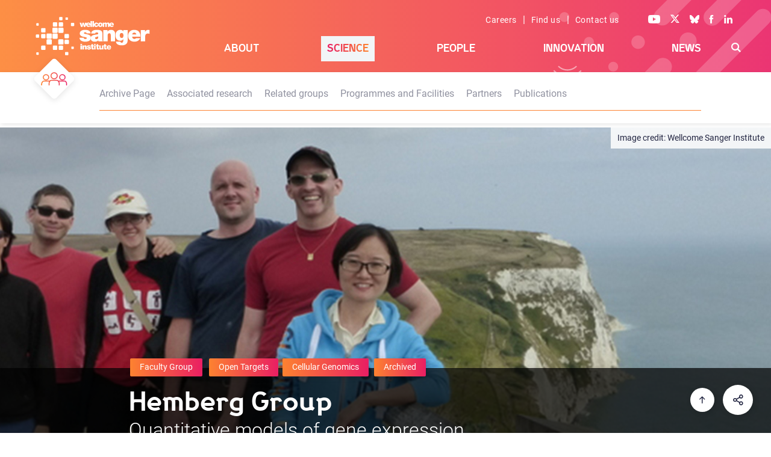

--- FILE ---
content_type: text/html; charset=UTF-8
request_url: https://www.sanger.ac.uk/group/hemberg-group/
body_size: 18780
content:
<!doctype html>
<html xmlns="http://www.w3.org/1999/xhtml" lang="en-GB">
<head>

<!-- Google Tag Manager -->
<script>(function(w,d,s,l,i){w[l]=w[l]||[];w[l].push({'gtm.start':
new Date().getTime(),event:'gtm.js'});var f=d.getElementsByTagName(s)[0],
j=d.createElement(s),dl=l!='dataLayer'?'&l='+l:'';j.async=true;j.src='https://www.googletagmanager.com/gtm.js?id='+i+dl;f.parentNode.insertBefore(j,f);
})(window,document,'script','dataLayer','GTM-N5XW63KH');</script>
<!-- End Google Tag Manager -->

<!-- Lilac James -->
<!-- Google tag (gtag.js) -->
<script async src=https://www.googletagmanager.com/gtag/js?id=AW-11308963508 [googletagmanager.com]></script>
<script>
  window.dataLayer = window.dataLayer || [];
  function gtag(){dataLayer.push(arguments);}
  gtag('js', new Date());
 
  gtag('config', 'AW-11308963508');
</script>

  <link rel="preconnect" href="https://fonts.gstatic.com/" >
  <link rel="dns-prefetch" href="https://fonts.gstatic.com/" >
  <meta charset="UTF-8">
  <meta name="viewport" content="width=device-width, initial-scale=1">
  <meta name="robots" content="index,follow">
  <!-- SEO - meta data -->
  <title>Hemberg Group</title>
  <meta name="description" content="The Hemberg group is interested in developing quantitative models of gene expression. Our approach is theoretical and we strive to develop novel mathematical models as well as computational tools that can be used by other researchers.">
  <meta name="google-site-verification" content="O3VdCJ_mUF1CgDVE34rl1Mje0IhEwzWLJfNnyzjDPjU" />
  <meta name="twitter:card" content="summary_large_image">
  <meta name="twitter:site" content="@sangerinstitute">
  <meta name="twitter:creator" content="(Sanger webteam)">
  <meta name="twitter:title" content="Hemberg Group">
  <meta name="twitter:description" content="The Hemberg group is interested in developing quantitative models of gene expression. Our approach is theoretical and we strive to develop novel mathematical models as well as computational tools that can be used by other researchers.">
  <meta name="twitter:image" content="/wp-content/uploads/hemberg_group_1920_550-800x229.jpg">

  <meta property="og:url" content="https://www.sanger.ac.uk/group/hemberg-group/">
  <meta property="og:type" content="article" />
  <meta property="og:title" content="Hemberg Group" />
  <meta property="og:description" content="The Hemberg group is interested in developing quantitative models of gene expression. Our approach is theoretical and we strive to develop novel mathematical models as well as computational tools that can be used by other researchers.">
  <meta property="og:image" content="/wp-content/uploads/hemberg_group_1920_550-800x229.jpg">
  <meta property="og:locale" content="en_GB" />
  <meta property="og:profile_id" content="sangerinstitute" />
  <!-- End of meta data -->

	<link title=" RSS Feed" href="https://www.sanger.ac.uk/feed/" rel="alternate" type="application/rss+xml" />
  <link rel="profile" href="http://gmpg.org/xfn/11">
  <!--<script src="/fonts/font-css-loader.js"></script>-->
  <link rel="stylesheet" href="/wp-content/themes/www_sanger/style.css" type="text/css" />

  <!-- Favicon start -->
  <link rel="apple-touch-icon" sizes="57x57" href="/wp-content/themes/www_sanger/favicon/apple-icon-57x57.png">
  <link rel="apple-touch-icon" sizes="60x60" href="/wp-content/themes/www_sanger/favicon/apple-icon-60x60.png">
  <link rel="apple-touch-icon" sizes="72x72" href="/wp-content/themes/www_sanger/favicon/apple-icon-72x72.png">
  <link rel="apple-touch-icon" sizes="76x76" href="/wp-content/themes/www_sanger/favicon/apple-icon-76x76.png">
  <link rel="apple-touch-icon" sizes="114x114" href="/wp-content/themes/www_sanger/favicon/apple-icon-114x114.png">
  <link rel="apple-touch-icon" sizes="120x120" href="/wp-content/themes/www_sanger/favicon/apple-icon-120x120.png">
  <link rel="apple-touch-icon" sizes="144x144" href="/wp-content/themes/www_sanger/favicon/apple-icon-144x144.png">
  <link rel="apple-touch-icon" sizes="152x152" href="/wp-content/themes/www_sanger/favicon/apple-icon-152x152.png">
  <link rel="apple-touch-icon" sizes="180x180" href="/wp-content/themes/www_sanger/favicon/apple-icon-180x180.png">
  <link rel="icon" type="image/png" sizes="192x192"  href="/wp-content/themes/www_sanger/favicon/android-icon-192x192.png">
  <link rel="icon" type="image/png" sizes="32x32" href="/wp-content/themes/www_sanger/favicon/favicon-32x32.png">
  <link rel="icon" type="image/png" sizes="96x96" href="/wp-content/themes/www_sanger/favicon/favicon-96x96.png">
  <link rel="icon" type="image/png" sizes="16x16" href="/wp-content/themes/www_sanger/favicon/favicon-16x16.png">
  <link rel="shortcut icon" href="/wp-content/themes/www_sanger/favicon/favicon.ico">
  <link rel="icon" href="/wp-content/themes/www_sanger/favicon/favicon.ico" type="image/x-icon">
  <meta name="msapplication-TileColor" content="#ffffff">
  <meta name="msapplication-TileImage" content="/wp-content/themes/www_sanger/favicon/ms-icon-144x144.png">
  <meta name="theme-color" content="#ffffff">
  <!-- Favicon end -->
  <title>Hemberg Group</title>
<meta name='robots' content='max-image-preview:large' />
<style id='wp-img-auto-sizes-contain-inline-css' type='text/css'>
img:is([sizes=auto i],[sizes^="auto," i]){contain-intrinsic-size:3000px 1500px}
/*# sourceURL=wp-img-auto-sizes-contain-inline-css */
</style>
<link rel='stylesheet' id='simple-cookie-css' href="/wp-content/plugins/wordpress-simple-cookie-plugin/cookies-min.css" type='text/css' media='' />
<style id='wp-block-library-inline-css' type='text/css'>
:root{--wp-block-synced-color:#7a00df;--wp-block-synced-color--rgb:122,0,223;--wp-bound-block-color:var(--wp-block-synced-color);--wp-editor-canvas-background:#ddd;--wp-admin-theme-color:#007cba;--wp-admin-theme-color--rgb:0,124,186;--wp-admin-theme-color-darker-10:#006ba1;--wp-admin-theme-color-darker-10--rgb:0,107,160.5;--wp-admin-theme-color-darker-20:#005a87;--wp-admin-theme-color-darker-20--rgb:0,90,135;--wp-admin-border-width-focus:2px}@media (min-resolution:192dpi){:root{--wp-admin-border-width-focus:1.5px}}.wp-element-button{cursor:pointer}:root .has-very-light-gray-background-color{background-color:#eee}:root .has-very-dark-gray-background-color{background-color:#313131}:root .has-very-light-gray-color{color:#eee}:root .has-very-dark-gray-color{color:#313131}:root .has-vivid-green-cyan-to-vivid-cyan-blue-gradient-background{background:linear-gradient(135deg,#00d084,#0693e3)}:root .has-purple-crush-gradient-background{background:linear-gradient(135deg,#34e2e4,#4721fb 50%,#ab1dfe)}:root .has-hazy-dawn-gradient-background{background:linear-gradient(135deg,#faaca8,#dad0ec)}:root .has-subdued-olive-gradient-background{background:linear-gradient(135deg,#fafae1,#67a671)}:root .has-atomic-cream-gradient-background{background:linear-gradient(135deg,#fdd79a,#004a59)}:root .has-nightshade-gradient-background{background:linear-gradient(135deg,#330968,#31cdcf)}:root .has-midnight-gradient-background{background:linear-gradient(135deg,#020381,#2874fc)}:root{--wp--preset--font-size--normal:16px;--wp--preset--font-size--huge:42px}.has-regular-font-size{font-size:1em}.has-larger-font-size{font-size:2.625em}.has-normal-font-size{font-size:var(--wp--preset--font-size--normal)}.has-huge-font-size{font-size:var(--wp--preset--font-size--huge)}.has-text-align-center{text-align:center}.has-text-align-left{text-align:left}.has-text-align-right{text-align:right}.has-fit-text{white-space:nowrap!important}#end-resizable-editor-section{display:none}.aligncenter{clear:both}.items-justified-left{justify-content:flex-start}.items-justified-center{justify-content:center}.items-justified-right{justify-content:flex-end}.items-justified-space-between{justify-content:space-between}.screen-reader-text{border:0;clip-path:inset(50%);height:1px;margin:-1px;overflow:hidden;padding:0;position:absolute;width:1px;word-wrap:normal!important}.screen-reader-text:focus{background-color:#ddd;clip-path:none;color:#444;display:block;font-size:1em;height:auto;left:5px;line-height:normal;padding:15px 23px 14px;text-decoration:none;top:5px;width:auto;z-index:100000}html :where(.has-border-color){border-style:solid}html :where([style*=border-top-color]){border-top-style:solid}html :where([style*=border-right-color]){border-right-style:solid}html :where([style*=border-bottom-color]){border-bottom-style:solid}html :where([style*=border-left-color]){border-left-style:solid}html :where([style*=border-width]){border-style:solid}html :where([style*=border-top-width]){border-top-style:solid}html :where([style*=border-right-width]){border-right-style:solid}html :where([style*=border-bottom-width]){border-bottom-style:solid}html :where([style*=border-left-width]){border-left-style:solid}html :where(img[class*=wp-image-]){height:auto;max-width:100%}:where(figure){margin:0 0 1em}html :where(.is-position-sticky){--wp-admin--admin-bar--position-offset:var(--wp-admin--admin-bar--height,0px)}@media screen and (max-width:600px){html :where(.is-position-sticky){--wp-admin--admin-bar--position-offset:0px}}

/*# sourceURL=wp-block-library-inline-css */
</style><style id='global-styles-inline-css' type='text/css'>
:root{--wp--preset--aspect-ratio--square: 1;--wp--preset--aspect-ratio--4-3: 4/3;--wp--preset--aspect-ratio--3-4: 3/4;--wp--preset--aspect-ratio--3-2: 3/2;--wp--preset--aspect-ratio--2-3: 2/3;--wp--preset--aspect-ratio--16-9: 16/9;--wp--preset--aspect-ratio--9-16: 9/16;--wp--preset--color--black: #000000;--wp--preset--color--cyan-bluish-gray: #abb8c3;--wp--preset--color--white: #ffffff;--wp--preset--color--pale-pink: #f78da7;--wp--preset--color--vivid-red: #cf2e2e;--wp--preset--color--luminous-vivid-orange: #ff6900;--wp--preset--color--luminous-vivid-amber: #fcb900;--wp--preset--color--light-green-cyan: #7bdcb5;--wp--preset--color--vivid-green-cyan: #00d084;--wp--preset--color--pale-cyan-blue: #8ed1fc;--wp--preset--color--vivid-cyan-blue: #0693e3;--wp--preset--color--vivid-purple: #9b51e0;--wp--preset--gradient--vivid-cyan-blue-to-vivid-purple: linear-gradient(135deg,rgb(6,147,227) 0%,rgb(155,81,224) 100%);--wp--preset--gradient--light-green-cyan-to-vivid-green-cyan: linear-gradient(135deg,rgb(122,220,180) 0%,rgb(0,208,130) 100%);--wp--preset--gradient--luminous-vivid-amber-to-luminous-vivid-orange: linear-gradient(135deg,rgb(252,185,0) 0%,rgb(255,105,0) 100%);--wp--preset--gradient--luminous-vivid-orange-to-vivid-red: linear-gradient(135deg,rgb(255,105,0) 0%,rgb(207,46,46) 100%);--wp--preset--gradient--very-light-gray-to-cyan-bluish-gray: linear-gradient(135deg,rgb(238,238,238) 0%,rgb(169,184,195) 100%);--wp--preset--gradient--cool-to-warm-spectrum: linear-gradient(135deg,rgb(74,234,220) 0%,rgb(151,120,209) 20%,rgb(207,42,186) 40%,rgb(238,44,130) 60%,rgb(251,105,98) 80%,rgb(254,248,76) 100%);--wp--preset--gradient--blush-light-purple: linear-gradient(135deg,rgb(255,206,236) 0%,rgb(152,150,240) 100%);--wp--preset--gradient--blush-bordeaux: linear-gradient(135deg,rgb(254,205,165) 0%,rgb(254,45,45) 50%,rgb(107,0,62) 100%);--wp--preset--gradient--luminous-dusk: linear-gradient(135deg,rgb(255,203,112) 0%,rgb(199,81,192) 50%,rgb(65,88,208) 100%);--wp--preset--gradient--pale-ocean: linear-gradient(135deg,rgb(255,245,203) 0%,rgb(182,227,212) 50%,rgb(51,167,181) 100%);--wp--preset--gradient--electric-grass: linear-gradient(135deg,rgb(202,248,128) 0%,rgb(113,206,126) 100%);--wp--preset--gradient--midnight: linear-gradient(135deg,rgb(2,3,129) 0%,rgb(40,116,252) 100%);--wp--preset--font-size--small: 13px;--wp--preset--font-size--medium: 20px;--wp--preset--font-size--large: 36px;--wp--preset--font-size--x-large: 42px;--wp--preset--spacing--20: 0.44rem;--wp--preset--spacing--30: 0.67rem;--wp--preset--spacing--40: 1rem;--wp--preset--spacing--50: 1.5rem;--wp--preset--spacing--60: 2.25rem;--wp--preset--spacing--70: 3.38rem;--wp--preset--spacing--80: 5.06rem;--wp--preset--shadow--natural: 6px 6px 9px rgba(0, 0, 0, 0.2);--wp--preset--shadow--deep: 12px 12px 50px rgba(0, 0, 0, 0.4);--wp--preset--shadow--sharp: 6px 6px 0px rgba(0, 0, 0, 0.2);--wp--preset--shadow--outlined: 6px 6px 0px -3px rgb(255, 255, 255), 6px 6px rgb(0, 0, 0);--wp--preset--shadow--crisp: 6px 6px 0px rgb(0, 0, 0);}:where(.is-layout-flex){gap: 0.5em;}:where(.is-layout-grid){gap: 0.5em;}body .is-layout-flex{display: flex;}.is-layout-flex{flex-wrap: wrap;align-items: center;}.is-layout-flex > :is(*, div){margin: 0;}body .is-layout-grid{display: grid;}.is-layout-grid > :is(*, div){margin: 0;}:where(.wp-block-columns.is-layout-flex){gap: 2em;}:where(.wp-block-columns.is-layout-grid){gap: 2em;}:where(.wp-block-post-template.is-layout-flex){gap: 1.25em;}:where(.wp-block-post-template.is-layout-grid){gap: 1.25em;}.has-black-color{color: var(--wp--preset--color--black) !important;}.has-cyan-bluish-gray-color{color: var(--wp--preset--color--cyan-bluish-gray) !important;}.has-white-color{color: var(--wp--preset--color--white) !important;}.has-pale-pink-color{color: var(--wp--preset--color--pale-pink) !important;}.has-vivid-red-color{color: var(--wp--preset--color--vivid-red) !important;}.has-luminous-vivid-orange-color{color: var(--wp--preset--color--luminous-vivid-orange) !important;}.has-luminous-vivid-amber-color{color: var(--wp--preset--color--luminous-vivid-amber) !important;}.has-light-green-cyan-color{color: var(--wp--preset--color--light-green-cyan) !important;}.has-vivid-green-cyan-color{color: var(--wp--preset--color--vivid-green-cyan) !important;}.has-pale-cyan-blue-color{color: var(--wp--preset--color--pale-cyan-blue) !important;}.has-vivid-cyan-blue-color{color: var(--wp--preset--color--vivid-cyan-blue) !important;}.has-vivid-purple-color{color: var(--wp--preset--color--vivid-purple) !important;}.has-black-background-color{background-color: var(--wp--preset--color--black) !important;}.has-cyan-bluish-gray-background-color{background-color: var(--wp--preset--color--cyan-bluish-gray) !important;}.has-white-background-color{background-color: var(--wp--preset--color--white) !important;}.has-pale-pink-background-color{background-color: var(--wp--preset--color--pale-pink) !important;}.has-vivid-red-background-color{background-color: var(--wp--preset--color--vivid-red) !important;}.has-luminous-vivid-orange-background-color{background-color: var(--wp--preset--color--luminous-vivid-orange) !important;}.has-luminous-vivid-amber-background-color{background-color: var(--wp--preset--color--luminous-vivid-amber) !important;}.has-light-green-cyan-background-color{background-color: var(--wp--preset--color--light-green-cyan) !important;}.has-vivid-green-cyan-background-color{background-color: var(--wp--preset--color--vivid-green-cyan) !important;}.has-pale-cyan-blue-background-color{background-color: var(--wp--preset--color--pale-cyan-blue) !important;}.has-vivid-cyan-blue-background-color{background-color: var(--wp--preset--color--vivid-cyan-blue) !important;}.has-vivid-purple-background-color{background-color: var(--wp--preset--color--vivid-purple) !important;}.has-black-border-color{border-color: var(--wp--preset--color--black) !important;}.has-cyan-bluish-gray-border-color{border-color: var(--wp--preset--color--cyan-bluish-gray) !important;}.has-white-border-color{border-color: var(--wp--preset--color--white) !important;}.has-pale-pink-border-color{border-color: var(--wp--preset--color--pale-pink) !important;}.has-vivid-red-border-color{border-color: var(--wp--preset--color--vivid-red) !important;}.has-luminous-vivid-orange-border-color{border-color: var(--wp--preset--color--luminous-vivid-orange) !important;}.has-luminous-vivid-amber-border-color{border-color: var(--wp--preset--color--luminous-vivid-amber) !important;}.has-light-green-cyan-border-color{border-color: var(--wp--preset--color--light-green-cyan) !important;}.has-vivid-green-cyan-border-color{border-color: var(--wp--preset--color--vivid-green-cyan) !important;}.has-pale-cyan-blue-border-color{border-color: var(--wp--preset--color--pale-cyan-blue) !important;}.has-vivid-cyan-blue-border-color{border-color: var(--wp--preset--color--vivid-cyan-blue) !important;}.has-vivid-purple-border-color{border-color: var(--wp--preset--color--vivid-purple) !important;}.has-vivid-cyan-blue-to-vivid-purple-gradient-background{background: var(--wp--preset--gradient--vivid-cyan-blue-to-vivid-purple) !important;}.has-light-green-cyan-to-vivid-green-cyan-gradient-background{background: var(--wp--preset--gradient--light-green-cyan-to-vivid-green-cyan) !important;}.has-luminous-vivid-amber-to-luminous-vivid-orange-gradient-background{background: var(--wp--preset--gradient--luminous-vivid-amber-to-luminous-vivid-orange) !important;}.has-luminous-vivid-orange-to-vivid-red-gradient-background{background: var(--wp--preset--gradient--luminous-vivid-orange-to-vivid-red) !important;}.has-very-light-gray-to-cyan-bluish-gray-gradient-background{background: var(--wp--preset--gradient--very-light-gray-to-cyan-bluish-gray) !important;}.has-cool-to-warm-spectrum-gradient-background{background: var(--wp--preset--gradient--cool-to-warm-spectrum) !important;}.has-blush-light-purple-gradient-background{background: var(--wp--preset--gradient--blush-light-purple) !important;}.has-blush-bordeaux-gradient-background{background: var(--wp--preset--gradient--blush-bordeaux) !important;}.has-luminous-dusk-gradient-background{background: var(--wp--preset--gradient--luminous-dusk) !important;}.has-pale-ocean-gradient-background{background: var(--wp--preset--gradient--pale-ocean) !important;}.has-electric-grass-gradient-background{background: var(--wp--preset--gradient--electric-grass) !important;}.has-midnight-gradient-background{background: var(--wp--preset--gradient--midnight) !important;}.has-small-font-size{font-size: var(--wp--preset--font-size--small) !important;}.has-medium-font-size{font-size: var(--wp--preset--font-size--medium) !important;}.has-large-font-size{font-size: var(--wp--preset--font-size--large) !important;}.has-x-large-font-size{font-size: var(--wp--preset--font-size--x-large) !important;}
/*# sourceURL=global-styles-inline-css */
</style>

<style id='classic-theme-styles-inline-css' type='text/css'>
/*! This file is auto-generated */
.wp-block-button__link{color:#fff;background-color:#32373c;border-radius:9999px;box-shadow:none;text-decoration:none;padding:calc(.667em + 2px) calc(1.333em + 2px);font-size:1.125em}.wp-block-file__button{background:#32373c;color:#fff;text-decoration:none}
/*# sourceURL=/wp-includes/css/classic-themes.min.css */
</style>
<link rel='stylesheet' id='formscss-css' href="/wp-content/plugins/form-submitter/form.css" type='text/css' media='' />
<link rel='stylesheet' id='www_sanger-stylesheet-css' href="/wp-content/themes/www_sanger/dist/assets/css/style.css?ver=1.2.2" type='text/css' media='all' />
<script type="text/javascript" src="/wp-content/plugins/base-theme-class/jquery-3.7.1.min.js" id="jquery-core-js"></script>
<script type="text/javascript" src="/wp-content/plugins/base-theme-class/pubs.js" id="pubs-js"></script>
<link rel="canonical" href="https://www.sanger.ac.uk/group/hemberg-group/" />
<meta name="simplecookie_policy"  content="/policies/cookies/" />
<meta name="simplecookie_types"   content="e1 t1" />
<style type="text/css">.recentcomments a{display:inline !important;padding:0 !important;margin:0 !important;}</style><link rel="icon" href="/wp-content/uploads/wsi-icon-16-1.png" sizes="32x32" />
<link rel="icon" href="/wp-content/uploads/wsi-icon-16-1.png" sizes="192x192" />
<link rel="apple-touch-icon" href="/wp-content/uploads/wsi-icon-16-1.png" />
<meta name="msapplication-TileImage" content="/wp-content/uploads/wsi-icon-16-1.png" />
</head>

      <body class="c-science">
<noscript><iframe src="https://www.googletagmanager.com/ns.html?id=GTM-N5XW63KH"
height="0" width="0" style="display:none;visibility:hidden"></iframe></noscript>
  <div id="page" class="site">
    <a class="skip-link screen-reader-text" href="#content">Skip to main content</a>
    <div class="site-content">
      <div class="head-section">
        <div id="header">
          <div class="logo">
              <a href="/" data-wpel-link="internal"><img class="homelogo" src="/wp-content/themes/www_sanger/dist/assets/svg/logos/logo-sanger-white.svg" alt="Wellcome Sanger Institute" title="Wellcome Sanger Institute"></a>
          </div>
          <div class="links">
            <div class="links-wrapper">
              <span><a class="hdr-links" href="/about/careers/" data-wpel-link="internal">Careers</a> | <a class="hdr-links" href="/about/find-us/" data-wpel-link="internal">Find us</a> | <a class="hdr-links" href="/about/contact-us/" data-wpel-link="internal">Contact us</a></span>
              <span>
                <a class="social" aria-label="Visit our Youtube channel" href="https://youtube.com/sangerinstitute" target="_blank" data-wpel-link="external" rel="external noopener noreferrer"><i class="ico-yt"></i></a>
                <a class="social" aria-label="Visit our X feed" href="https://x.com/sangerinstitute" target="_blank" data-wpel-link="external" rel="external noopener noreferrer"><i class="ico-tw"></i></a>
                <a class="social" aria-label="Visit our Bluesky profile" href="https://bsky.app/profile/sangerinstitute.bsky.social" target="_blank" data-wpel-link="external" rel="external noopener noreferrer"><i class="ico-bs"></i></a>
                <a class="social" aria-label="Visit our Facebook page" href="https://www.facebook.com/sangerinstitute" target="_blank" data-wpel-link="external" rel="external noopener noreferrer"><i class="ico-fb"></i></a>
                <a class="social" aria-label="Visit our LinkedIn profile" href="https://www.linkedin.com/company/wellcome-sanger-institute" target="_blank" data-wpel-link="external" rel="external noopener noreferrer"><i class="ico-li"></i></a>
              </span>
            </div>
          </div>
          <div class="moved-image-container"><div><div><div class="keep"><img class="inpage-icon" src="/wp-content/themes/www_sanger/dist/assets/svg/icons/content/Icon_Group_W.svg" alt="Research group"></div></div></div></div><div class="menu-primary-container"><ul id="menu-primary" class="menu"><li id="menu-item-1005438" class="nav-about menu-item menu-item-type-post_type menu-item-object-page menu-item-has-children menu-item-1005438"><a href="/about/" data-wpel-link="internal">About</a>
<ul class="sub-menu">
	<li id="menu-item-1026414" class="no-link menu-item menu-item-type-custom menu-item-object-custom menu-item-has-children menu-item-1026414"><a href="#">Careers and Study</a><div class="nav-grid level-one"><div class="menu-item-description"><h3 data-nav-skip=TRUE>Careers and Study</h3><p>Working at the Sanger Institute is truly unique. We put collaboration, innovation and support for people as individuals at the centre of everything we do. Join us to help shape the future by delivering life-changing science with the reach, scale, and creativity to solve some of humanity’s greatest challenges.</p></div><div class="menu-item-call-to-action"><h3 data-nav-skip=TRUE><a href="/about/" data-wpel-link="internal">About Us</a></h3><p><a class="no-under-score" href="/about/" data-wpel-link="internal"><span class="keep menu-cta" style="background-image:url(/wp-content/uploads/about_424_311.jpg)"></a></p><p>We tackle some of the most difficult challenges in genomic research. This demands science at scale; a visionary and creative approach to research that pushes the boundaries of our understanding in ever new and exciting ways.<br><a class="chevron-bl2bl" href="/about/" data-wpel-link="internal">Read more</a></p></div>
	<ul class="sub-menu">
		<li id="menu-item-1007395" class="menu-item menu-item-type-post_type menu-item-object-page menu-item-1007395"><a href="/about/careers/" data-wpel-link="internal">Careers</a><div class="menu-item-description"><p>Join our community of world class thinkers and professionals at the Sanger Institute located in Cambridge. Together we achieve life-changing science.</p></div></li>
		<li id="menu-item-1008009" class="menu-item menu-item-type-post_type menu-item-object-page menu-item-1008009"><a href="/about/study/" data-wpel-link="internal">Study</a><div class="menu-item-description"><p>We are committed to training the next generation of pioneering genome scientists and clinicians. At the Wellome Sanger Institute we give PhD students and postdocs all the tools they need to succeed in the field of genomics research.</p></div></li>
	</ul>
</div></li>
	<li id="menu-item-1026413" class="no-link menu-item menu-item-type-custom menu-item-object-custom menu-item-has-children menu-item-1026413"><a href="/about/" data-wpel-link="internal">Who we are</a><div class="nav-grid level-one"><div class="menu-item-description"><h3 data-nav-skip=TRUE><a href="/about/" data-wpel-link="internal">Who we are</a></h3><p>Our vision and mission is to deliver world-leading genomics research in collaboration with research partners across the globe. Discover how our funding gives our leadership the independence to conduct bold, ambitious science that pioneers new fields in health, disease and conservation.</p></div><div class="menu-item-call-to-action"><h3 data-nav-skip=TRUE><a href="/about/" data-wpel-link="internal">About Us</a></h3><p><a class="no-under-score" href="/about/" data-wpel-link="internal"><span class="keep menu-cta" style="background-image:url(/wp-content/uploads/about_424_311.jpg)"></a></p><p>We tackle some of the most difficult challenges in genomic research. This demands science at scale; a visionary and creative approach to research that pushes the boundaries of our understanding in ever new and exciting ways.<br><a class="chevron-bl2bl" href="/about/" data-wpel-link="internal">Read more</a></p></div>
	<ul class="sub-menu">
		<li id="menu-item-1008001" class="menu-item menu-item-type-post_type menu-item-object-page menu-item-1008001"><a href="/about/our-vision/" data-wpel-link="internal">Our Vision</a><div class="menu-item-description"><p>By focusing on fundamental discovery research led by our faculty and employing our unique scale in cutting-edge data generation and analysis, we deliver discoveries not easily made elsewhere.</p></div></li>
		<li id="menu-item-1021598" class="menu-item menu-item-type-post_type menu-item-object-page menu-item-1021598"><a href="/about/impact/" data-wpel-link="internal">Impact</a><div class="menu-item-description"><p>From providing fundamental resources for understanding biology to exploring cancer genomes and the effects of variation in human genomes, our work lays the foundations for personalised medicine. We also reveal the secrets of human development and how infectious diseases evolve and spread.</p></div></li>
		<li id="menu-item-1008008" class="menu-item menu-item-type-post_type menu-item-object-page menu-item-1008008"><a href="/about/leadership-and-governance/" data-wpel-link="internal">Leadership and Governance</a><div class="menu-item-description"><p>Discover how our leadership and structures are designed to enable holistic and effective decision making, with transparency and accountability woven into their make up.</p></div></li>
		<li id="menu-item-1008002" class="menu-item menu-item-type-post_type menu-item-object-page menu-item-1008002"><a href="/about/strategy-and-funding/" data-wpel-link="internal">Strategy and Funding</a><div class="menu-item-description"><p>Read how our strategy informs our research focus and how our unique funding enables our scientists to take scientific risks to pioneer new approaches.</p></div></li>
	</ul>
</div></li>
	<li id="menu-item-1007396" class="menu-item menu-item-type-post_type menu-item-object-page menu-item-1007396"><a href="/about/equality-in-science/" data-wpel-link="internal">Equity, Diversity and Inclusion</a><div class="nav-grid level-one"><div class="menu-item-description"><h3 data-nav-skip=TRUE><a href="/about/equality-in-science/" data-wpel-link="internal">Equity, Diversity and Inclusion</a></h3><p>The diversity in skills and knowledge that we all bring make our Institute the thriving ideas factory that it is. Discover how we support each other to reach our full potential and thrive. We celebrate diversity and seek to ensure that everyone has equal access to professional and career development opportunities.</p></div><div class="menu-item-call-to-action"><h3 data-nav-skip=TRUE><a href="/about/" data-wpel-link="internal">About Us</a></h3><p><a class="no-under-score" href="/about/" data-wpel-link="internal"><span class="keep menu-cta" style="background-image:url(/wp-content/uploads/about_424_311.jpg)"></a></p><p>We tackle some of the most difficult challenges in genomic research. This demands science at scale; a visionary and creative approach to research that pushes the boundaries of our understanding in ever new and exciting ways.<br><a class="chevron-bl2bl" href="/about/" data-wpel-link="internal">Read more</a></p></div></li>
	<li id="menu-item-1026418" class="menu-item menu-item-type-custom menu-item-object-custom menu-item-has-children menu-item-1026418"><a href="#">Policies</a><div class="nav-grid level-one"><div class="menu-item-description"><h3 data-nav-skip=TRUE>Policies</h3><p>We play a pivotal role in helping to shape Government and International research policies. We also lead the way in developing guidance to support our scientists to carry out their research ethically, equitably and responsibly.</p></div><div class="menu-item-call-to-action"><h3 data-nav-skip=TRUE><a href="/about/" data-wpel-link="internal">About Us</a></h3><p><a class="no-under-score" href="/about/" data-wpel-link="internal"><span class="keep menu-cta" style="background-image:url(/wp-content/uploads/about_424_311.jpg)"></a></p><p>We tackle some of the most difficult challenges in genomic research. This demands science at scale; a visionary and creative approach to research that pushes the boundaries of our understanding in ever new and exciting ways.<br><a class="chevron-bl2bl" href="/about/" data-wpel-link="internal">Read more</a></p></div>
	<ul class="sub-menu">
		<li id="menu-item-1008007" class="menu-item menu-item-type-post_type menu-item-object-page menu-item-1008007"><a href="/about/influencing-policy/" data-wpel-link="internal">Influencing Policy</a><div class="menu-item-description"><p>We advise all levels of government both in the UK and across the world on the the role, impact and importance of genomic and life science research.</p></div></li>
		<li id="menu-item-1008010" class="menu-item menu-item-type-post_type menu-item-object-page menu-item-1008010"><a href="/about/research-policies/" data-wpel-link="internal">Research Policies</a><div class="menu-item-description"><p>Our policies help our researchers carry out their science collaboratively, equitably, ethically and responsibly.</p></div></li>
	</ul>
</div></li>
	<li id="menu-item-1009938" class="menu-item menu-item-type-post_type menu-item-object-page menu-item-1009938"><a href="/about/groups/" data-wpel-link="internal">Admin Groups</a><div class="nav-grid level-one"><div class="menu-item-description"><h3 data-nav-skip=TRUE><a href="/about/groups/" data-wpel-link="internal">Admin Groups</a></h3><p>Browse our management and support operations teams that facilitate the Sanger Institute’s science.</p></div><div class="menu-item-call-to-action"><h3 data-nav-skip=TRUE><a href="/about/" data-wpel-link="internal">About Us</a></h3><p><a class="no-under-score" href="/about/" data-wpel-link="internal"><span class="keep menu-cta" style="background-image:url(/wp-content/uploads/about_424_311.jpg)"></a></p><p>We tackle some of the most difficult challenges in genomic research. This demands science at scale; a visionary and creative approach to research that pushes the boundaries of our understanding in ever new and exciting ways.<br><a class="chevron-bl2bl" href="/about/" data-wpel-link="internal">Read more</a></p></div></li>
	<li id="menu-item-1009936" class="menu-item menu-item-type-post_type menu-item-object-page menu-item-1009936"><a href="/about/campus-connections/" data-wpel-link="internal">Campus Connections</a><div class="nav-grid level-one"><div class="menu-item-description"><h3 data-nav-skip=TRUE><a href="/about/campus-connections/" data-wpel-link="internal">Campus Connections</a></h3><p>We are sited on the Wellcome Genome Campus at the very heart of a global hub of fundamental and applied genomic research, education and engagement. It is home to some of the world’s foremost institutes and organisations using genomes and biodata to deliver science with the reach, scale and imagination to solve some of humanity’s greatest challenges and maximise societal benefit.</p></div><div class="menu-item-call-to-action"><h3 data-nav-skip=TRUE><a href="/about/" data-wpel-link="internal">About Us</a></h3><p><a class="no-under-score" href="/about/" data-wpel-link="internal"><span class="keep menu-cta" style="background-image:url(/wp-content/uploads/about_424_311.jpg)"></a></p><p>We tackle some of the most difficult challenges in genomic research. This demands science at scale; a visionary and creative approach to research that pushes the boundaries of our understanding in ever new and exciting ways.<br><a class="chevron-bl2bl" href="/about/" data-wpel-link="internal">Read more</a></p></div></li>
</ul><div class="nav-grid level-one"><div class="menu-item-description"><h3 data-nav-skip=TRUE><a href="/about/" data-wpel-link="internal">About</a></h3><p>We tackle some of the most difficult challenges in genomic research. This demands science at scale; a visionary and creative approach to research that pushes the boundaries of our understanding in ever new and exciting ways.</p></div><div class="menu-item-call-to-action"><h3 data-nav-skip=TRUE><a href="/about/" data-wpel-link="internal">About Us</a></h3><p><a class="no-under-score" href="/about/" data-wpel-link="internal"><span class="keep menu-cta" style="background-image:url(/wp-content/uploads/about_424_311.jpg)"></a></p><p>We tackle some of the most difficult challenges in genomic research. This demands science at scale; a visionary and creative approach to research that pushes the boundaries of our understanding in ever new and exciting ways.<br><a class="chevron-bl2bl" href="/about/" data-wpel-link="internal">Read more</a></p></div></div></li>
<li id="menu-item-1005442" class="nav-science menu-item menu-item-type-post_type menu-item-object-page menu-item-has-children menu-item-1005442"><a href="/science/" data-wpel-link="internal">Science</a>
<ul class="sub-menu">
	<li id="menu-item-1007399" class="menu-item menu-item-type-post_type menu-item-object-page menu-item-has-children menu-item-1007399"><a href="/science/programmes/" data-wpel-link="internal">Programmes</a><div class="nav-grid level-one"><div class="menu-item-description"><h3 data-nav-skip=TRUE><a href="/science/programmes/" data-wpel-link="internal">Programmes</a></h3><p>Our research is organised into six primary Scientific Programmes, each defining a major area of research with a particular biological, disease, analytic or generative focus. In addition, our Associate Research programmes pioneer new approaches to studying health and disease.</p></div><div class="menu-item-call-to-action"><h3 data-nav-skip=TRUE><a href="/science/" data-wpel-link="internal">Science & technology</a></h3><p><a class="no-under-score" href="/science/" data-wpel-link="internal"><span class="keep menu-cta" style="background-image:url(/wp-content/uploads/science_424_311_2-1.jpg)"></a></p><p>Our science is organised into six Scientific Programmes, each defining a major area of research with a particular biological, disease, analytic or generative focus. <br><a class="chevron-bl2bl" href="/science/" data-wpel-link="internal">Read more</a></p></div>
	<ul class="sub-menu">
		<li id="menu-item-1026429" class="menu-item menu-item-type-post_type menu-item-object-programme menu-item-1026429"><a href="/programme/cellular-genomics/" data-wpel-link="internal">Cellular Genomics</a></li>
		<li id="menu-item-1026430" class="menu-item menu-item-type-post_type menu-item-object-programme menu-item-1026430"><a href="/programme/generative-and-synthetic-genomics/" data-wpel-link="internal">Generative and Synthetic Genomics</a></li>
		<li id="menu-item-1026431" class="menu-item menu-item-type-post_type menu-item-object-programme menu-item-1026431"><a href="/programme/human-genetics/" data-wpel-link="internal">Human Genetics</a></li>
		<li id="menu-item-1026432" class="menu-item menu-item-type-post_type menu-item-object-programme menu-item-1026432"><a href="/programme/parasites-and-microbes/" data-wpel-link="internal">Parasites and Microbes</a></li>
		<li id="menu-item-1026428" class="menu-item menu-item-type-post_type menu-item-object-programme menu-item-1026428"><a href="/programme/somatic-genomics/" data-wpel-link="internal">Somatic Genomics</a></li>
		<li id="menu-item-1026433" class="menu-item menu-item-type-post_type menu-item-object-programme menu-item-1026433"><a href="/programme/tree-of-life/" data-wpel-link="internal">Tree of Life</a></li>
		<li id="menu-item-1026674" class="menu-item menu-item-type-post_type menu-item-object-page menu-item-1026674"><a href="/science/associate-research-programmes/" data-wpel-link="internal">Associate Research Programmes</a></li>
	</ul>
</div></li>
	<li id="menu-item-1007403" class="menu-item menu-item-type-post_type menu-item-object-page menu-item-1007403"><a href="/science/scientific-groups/" data-wpel-link="internal">Groups</a><div class="nav-grid level-one"><div class="menu-item-description"><h3 data-nav-skip=TRUE><a href="/science/scientific-groups/" data-wpel-link="internal">Groups</a></h3><p>Browse the research, scientific and support teams in the Sanger Institute.</p></div><div class="menu-item-call-to-action"><h3 data-nav-skip=TRUE><a href="/science/" data-wpel-link="internal">Science & technology</a></h3><p><a class="no-under-score" href="/science/" data-wpel-link="internal"><span class="keep menu-cta" style="background-image:url(/wp-content/uploads/science_424_311_2-1.jpg)"></a></p><p>Our science is organised into six Scientific Programmes, each defining a major area of research with a particular biological, disease, analytic or generative focus. <br><a class="chevron-bl2bl" href="/science/" data-wpel-link="internal">Read more</a></p></div></li>
	<li id="menu-item-1007453" class="menu-item menu-item-type-post_type menu-item-object-page menu-item-1007453"><a href="/science/collaborations/" data-wpel-link="internal">Collaborations</a><div class="nav-grid level-one"><div class="menu-item-description"><h3 data-nav-skip=TRUE><a href="/science/collaborations/" data-wpel-link="internal">Collaborations</a></h3><p>Explore the national, international and global research projects and collaborations we either lead or actively contribute to.</p></div><div class="menu-item-call-to-action"><h3 data-nav-skip=TRUE><a href="/science/" data-wpel-link="internal">Science & technology</a></h3><p><a class="no-under-score" href="/science/" data-wpel-link="internal"><span class="keep menu-cta" style="background-image:url(/wp-content/uploads/science_424_311_2-1.jpg)"></a></p><p>Our science is organised into six Scientific Programmes, each defining a major area of research with a particular biological, disease, analytic or generative focus. <br><a class="chevron-bl2bl" href="/science/" data-wpel-link="internal">Read more</a></p></div></li>
	<li id="menu-item-1007402" class="menu-item menu-item-type-post_type menu-item-object-page menu-item-1007402"><a href="/science/data/" data-wpel-link="internal">Data</a><div class="nav-grid level-one"><div class="menu-item-description"><h3 data-nav-skip=TRUE><a href="/science/data/" data-wpel-link="internal">Data</a></h3><p>Browse our genomic and genetic data resources and repositories.</p></div><div class="menu-item-call-to-action"><h3 data-nav-skip=TRUE><a href="/science/" data-wpel-link="internal">Science & technology</a></h3><p><a class="no-under-score" href="/science/" data-wpel-link="internal"><span class="keep menu-cta" style="background-image:url(/wp-content/uploads/science_424_311_2-1.jpg)"></a></p><p>Our science is organised into six Scientific Programmes, each defining a major area of research with a particular biological, disease, analytic or generative focus. <br><a class="chevron-bl2bl" href="/science/" data-wpel-link="internal">Read more</a></p></div></li>
	<li id="menu-item-1007400" class="menu-item menu-item-type-post_type menu-item-object-page menu-item-1007400"><a href="/science/tools/" data-wpel-link="internal">Software and Resources</a><div class="nav-grid level-one"><div class="menu-item-description"><h3 data-nav-skip=TRUE><a href="/science/tools/" data-wpel-link="internal">Software and Resources</a></h3><p>We freely and openly provide the global research community with a wide range of genomics software, protocols, and platforms.</p></div><div class="menu-item-call-to-action"><h3 data-nav-skip=TRUE><a href="/science/" data-wpel-link="internal">Science & technology</a></h3><p><a class="no-under-score" href="/science/" data-wpel-link="internal"><span class="keep menu-cta" style="background-image:url(/wp-content/uploads/science_424_311_2-1.jpg)"></a></p><p>Our science is organised into six Scientific Programmes, each defining a major area of research with a particular biological, disease, analytic or generative focus. <br><a class="chevron-bl2bl" href="/science/" data-wpel-link="internal">Read more</a></p></div></li>
	<li id="menu-item-1008016" class="menu-item menu-item-type-post_type menu-item-object-page menu-item-1008016"><a href="/science/scientific-publications/" data-wpel-link="internal">Publications</a><div class="nav-grid level-one"><div class="menu-item-description"><h3 data-nav-skip=TRUE><a href="/science/scientific-publications/" data-wpel-link="internal">Publications</a></h3><p>The Sanger Institute has published papers in some of the most prestigious scientific journals. We aim to publish research that will transform biology and improve healthcare.</p></div><div class="menu-item-call-to-action"><h3 data-nav-skip=TRUE><a href="/science/" data-wpel-link="internal">Science & technology</a></h3><p><a class="no-under-score" href="/science/" data-wpel-link="internal"><span class="keep menu-cta" style="background-image:url(/wp-content/uploads/science_424_311_2-1.jpg)"></a></p><p>Our science is organised into six Scientific Programmes, each defining a major area of research with a particular biological, disease, analytic or generative focus. <br><a class="chevron-bl2bl" href="/science/" data-wpel-link="internal">Read more</a></p></div></li>
	<li id="menu-item-1014573" class="menu-item menu-item-type-post_type menu-item-object-page menu-item-1014573"><a href="/about/research-policies/" data-wpel-link="internal">Research Policies</a><div class="nav-grid level-one"><div class="menu-item-description"><h3 data-nav-skip=TRUE><a href="/about/research-policies/" data-wpel-link="internal">Research Policies</a></h3><p>Sanger Institute’s Research Policies are designed to provide guidance to help researchers navigate the legislation relating to their research and to ensure that research is ethical and legal.</p></div><div class="menu-item-call-to-action"><h3 data-nav-skip=TRUE><a href="/science/" data-wpel-link="internal">Science & technology</a></h3><p><a class="no-under-score" href="/science/" data-wpel-link="internal"><span class="keep menu-cta" style="background-image:url(/wp-content/uploads/science_424_311_2-1.jpg)"></a></p><p>Our science is organised into six Scientific Programmes, each defining a major area of research with a particular biological, disease, analytic or generative focus. <br><a class="chevron-bl2bl" href="/science/" data-wpel-link="internal">Read more</a></p></div></li>
	<li id="menu-item-1026435" class="menu-item menu-item-type-custom menu-item-object-custom menu-item-has-children menu-item-1026435"><a href="#">Archive</a><div class="nav-grid level-one"><div class="menu-item-description"><h3 data-nav-skip=TRUE>Archive</h3></div><div class="menu-item-call-to-action"><h3 data-nav-skip=TRUE><a href="/science/" data-wpel-link="internal">Science & technology</a></h3><p><a class="no-under-score" href="/science/" data-wpel-link="internal"><span class="keep menu-cta" style="background-image:url(/wp-content/uploads/science_424_311_2-1.jpg)"></a></p><p>Our science is organised into six Scientific Programmes, each defining a major area of research with a particular biological, disease, analytic or generative focus. <br><a class="chevron-bl2bl" href="/science/" data-wpel-link="internal">Read more</a></p></div>
	<ul class="sub-menu">
		<li id="menu-item-1012416" class="menu-item menu-item-type-post_type menu-item-object-page menu-item-1012416"><a href="/science/covid-19-science/" data-wpel-link="internal">COVID-19</a><div class="menu-item-description"><p>The Sanger Institute played a major role in the genomic surveillance of the COVID-19 pandemic, providing large-scale high-throughput sequencing of the SARS-CoV-2 virus and analysis of its evolution and spread in the UK.</p></div></li>
		<li id="menu-item-1010513" class="menu-item menu-item-type-post_type menu-item-object-page menu-item-1010513"><a href="/science/sanger-seminar-series/" data-wpel-link="internal">Sanger Seminar Series</a><div class="menu-item-description"><p>Throughout the COVID-19 lockdown of 2020-2021 we hosted a series of monthly freely available and open virtual seminars. From using genomic approaches to map all cell types in the human body, understand how cancer develops, and track the evolution and spread of global diseases, our senior scientists and faculty presented the latest developments in their field.</p></div></li>
	</ul>
</div></li>
</ul><div class="nav-grid level-one"><div class="menu-item-description"><h3 data-nav-skip=TRUE><a href="/science/" data-wpel-link="internal">Science</a></h3><p>Our science is organised into six Scientific Programmes, each defining a major area of research with a particular biological, disease or analytic focus. In all cases, the studies provide insights into human, pathogen, cellular evolution, the phenotypic and hence biological consequences of genome variation and the processes which cause mutations.</p></div><div class="menu-item-call-to-action"><h3 data-nav-skip=TRUE><a href="/science/" data-wpel-link="internal">Science & technology</a></h3><p><a class="no-under-score" href="/science/" data-wpel-link="internal"><span class="keep menu-cta" style="background-image:url(/wp-content/uploads/science_424_311_2-1.jpg)"></a></p><p>Our science is organised into six Scientific Programmes, each defining a major area of research with a particular biological, disease, analytic or generative focus. <br><a class="chevron-bl2bl" href="/science/" data-wpel-link="internal">Read more</a></p></div></div></li>
<li id="menu-item-1005441" class="nav-people menu-item menu-item-type-post_type menu-item-object-page menu-item-has-children menu-item-1005441"><a href="/people/" data-wpel-link="internal">People</a>
<ul class="sub-menu">
	<li id="menu-item-1026426" class="menu-item menu-item-type-custom menu-item-object-custom menu-item-has-children menu-item-1026426"><a href="#">Leadership</a><div class="nav-grid level-one"><div class="menu-item-description"><h3 data-nav-skip=TRUE>Leadership</h3></div><div class="menu-item-call-to-action"><h3 data-nav-skip=TRUE><a href="/about/careers/" data-wpel-link="internal">Join us</a></h3><p><a class="no-under-score" href="/about/careers/" data-wpel-link="internal"><span class="keep menu-cta" style="background-image:url(/wp-content/uploads/day_life_bioinformatician_800_450.jpg)"></a></p><p>Our science is founded on the talents, imagination and curiosity of our people. Our wet-lab scientists, bioinformaticians, developers, engineers and skilled administrators work together to deliver cutting-edge research. Join us<br><a class="chevron-bl2bl" href="/about/careers/" data-wpel-link="internal">Read more</a></p></div>
	<ul class="sub-menu">
		<li id="menu-item-1007406" class="menu-item menu-item-type-post_type menu-item-object-page menu-item-1007406"><a href="/people/leadership/" data-wpel-link="internal">Sanger Leadership Team</a><div class="menu-item-description"><p>The Sanger Leadership Team is an Executive Committee that enables holistic and effective decision making, with transparency and accountability woven into its make up.</p></div></li>
		<li id="menu-item-1026427" class="menu-item menu-item-type-post_type menu-item-object-page menu-item-1026427"><a href="/about/leadership-and-governance/" data-wpel-link="internal">Governance</a><div class="menu-item-description"><p>How we are organised to enable transparent, open, responsive leadership.</p></div></li>
		<li id="menu-item-1026422" class="menu-item menu-item-type-post_type menu-item-object-page menu-item-1026422"><a href="/about/institute-scientific-advisory-board/" data-wpel-link="internal">Institute Scientific Advisory Board</a><div class="menu-item-description"><p>We draw on a number of experienced and internationally recognised scientists to provide independent scientific support, advice and challenge to help us maintain our scientific excellence.</p></div></li>
	</ul>
</div></li>
	<li id="menu-item-1026421" class="menu-item menu-item-type-custom menu-item-object-custom menu-item-has-children menu-item-1026421"><a href="#">Faculty</a><div class="nav-grid level-one"><div class="menu-item-description"><h3 data-nav-skip=TRUE>Faculty</h3></div><div class="menu-item-call-to-action"><h3 data-nav-skip=TRUE><a href="/about/careers/" data-wpel-link="internal">Join us</a></h3><p><a class="no-under-score" href="/about/careers/" data-wpel-link="internal"><span class="keep menu-cta" style="background-image:url(/wp-content/uploads/day_life_bioinformatician_800_450.jpg)"></a></p><p>Our science is founded on the talents, imagination and curiosity of our people. Our wet-lab scientists, bioinformaticians, developers, engineers and skilled administrators work together to deliver cutting-edge research. Join us<br><a class="chevron-bl2bl" href="/about/careers/" data-wpel-link="internal">Read more</a></p></div>
	<ul class="sub-menu">
		<li id="menu-item-1007405" class="menu-item menu-item-type-post_type menu-item-object-page menu-item-1007405"><a href="/people/faculty/" data-wpel-link="internal">Faculty</a><div class="menu-item-description"><p>Our Faculty conceive and deliver our science. Within our strategic framework the Institute’s scientific aspirations are driven by their vision, imagination and intellectual energy.</p></div></li>
		<li id="menu-item-1010200" class="menu-item menu-item-type-post_type menu-item-object-page menu-item-1010200"><a href="/people/associate-faculty/" data-wpel-link="internal">Associate Faculty</a><div class="menu-item-description"><p>Our Associate Faculty combine their skills and knowledge with the Sanger Institute’s unique abilities to conduct data generation and analysis at scale to pioneer genomic research in new areas.</p></div></li>
		<li id="menu-item-1010202" class="menu-item menu-item-type-post_type menu-item-object-page menu-item-1010202"><a href="/people/international-fellows/" data-wpel-link="internal">International Fellows</a><div class="menu-item-description"><p>Our International Fellows Programme empowers early-career researchers with resources, mentorship, and funding to advance genomic research globally.</p></div></li>
		<li id="menu-item-1010201" class="menu-item menu-item-type-post_type menu-item-object-page menu-item-1010201"><a href="/people/honorary-faculty/" data-wpel-link="internal">Honorary Faculty</a><div class="menu-item-description"><p>Our Honorary Faculty contribute to our research by providing insights and knowledge and collaborating on important research projects.</p></div></li>
	</ul>
</div></li>
	<li id="menu-item-1007404" class="menu-item menu-item-type-post_type menu-item-object-page menu-item-has-children menu-item-1007404"><a href="/people/people-directory/" data-wpel-link="internal">All Sanger Staff</a><div class="nav-grid level-one"><div class="menu-item-description"><h3 data-nav-skip=TRUE><a href="/people/people-directory/" data-wpel-link="internal">All Sanger Staff</a></h3><p>Almost 1,000 scientists, developers, engineers and skilled professionals work together to deliver the Sanger Institute’s cutting-edge genomic research.</p></div><div class="menu-item-call-to-action"><h3 data-nav-skip=TRUE><a href="/about/careers/" data-wpel-link="internal">Join us</a></h3><p><a class="no-under-score" href="/about/careers/" data-wpel-link="internal"><span class="keep menu-cta" style="background-image:url(/wp-content/uploads/day_life_bioinformatician_800_450.jpg)"></a></p><p>Our science is founded on the talents, imagination and curiosity of our people. Our wet-lab scientists, bioinformaticians, developers, engineers and skilled administrators work together to deliver cutting-edge research. Join us<br><a class="chevron-bl2bl" href="/about/careers/" data-wpel-link="internal">Read more</a></p></div>
	<ul class="sub-menu">
		<li id="menu-item-1007407" class="menu-item menu-item-type-post_type menu-item-object-page menu-item-1007407"><a href="/people/science-staff/" data-wpel-link="internal">Science Staff</a><div class="menu-item-description"><p>From PhD students and Postdoctoral Fellows, bioinformaticians and laboratory managers, search for our staff who the support the delivery of pioneering science.</p></div></li>
		<li id="menu-item-1007408" class="menu-item menu-item-type-post_type menu-item-object-page menu-item-1007408"><a href="/people/non-science-staff/" data-wpel-link="internal">Non-Science Staff</a><div class="menu-item-description"><p>Look up our management and support staff that facilitate the Sanger Institute’s science.</p></div></li>
	</ul>
</div></li>
</ul><div class="nav-grid level-one"><div class="menu-item-description"><h3 data-nav-skip=TRUE><a href="/people/" data-wpel-link="internal">People</a></h3><p>Almost 1,000 scientists, developers, engineers and skilled professionals work together to deliver the Sanger Institute’s cutting-edge genomic research.</p></div><div class="menu-item-call-to-action"><h3 data-nav-skip=TRUE><a href="/about/careers/" data-wpel-link="internal">Join us</a></h3><p><a class="no-under-score" href="/about/careers/" data-wpel-link="internal"><span class="keep menu-cta" style="background-image:url(/wp-content/uploads/day_life_bioinformatician_800_450.jpg)"></a></p><p>Our science is founded on the talents, imagination and curiosity of our people. Our wet-lab scientists, bioinformaticians, developers, engineers and skilled administrators work together to deliver cutting-edge research. Join us<br><a class="chevron-bl2bl" href="/about/careers/" data-wpel-link="internal">Read more</a></p></div></div></li>
<li id="menu-item-1005439" class="nav-innovation menu-item menu-item-type-post_type menu-item-object-page menu-item-has-children menu-item-1005439"><a href="/innovation/" data-wpel-link="internal">Innovation</a>
<ul class="sub-menu">
	<li id="menu-item-1007409" class="menu-item menu-item-type-post_type menu-item-object-page menu-item-1007409"><a href="/innovation/innovation-at-the-sanger-institute/" data-wpel-link="internal">Innovation at the Institute</a><div class="nav-grid level-one"><div class="menu-item-description"><h3 data-nav-skip=TRUE><a href="/innovation/innovation-at-the-sanger-institute/" data-wpel-link="internal">Innovation at the Institute</a></h3><p>We deliver therapeutic, diagnostic and production benefits in areas as diverse as cancer, immunology, public health and personalised treatment.</p></div><div class="menu-item-call-to-action"><h3 data-nav-skip=TRUE><a href="/innovation/" data-wpel-link="internal">Sanger Innovation</a></h3><p><a class="no-under-score" href="/innovation/" data-wpel-link="internal"><span class="keep menu-cta" style="background-image:url(/wp-content/uploads/innovation_menu_pic.jpg)"></a></p><p>We apply our science to benefit society by empowering innovators and engaging with businesses and investors - driven by Sanger Genomics Innovation<br><a class="chevron-bl2bl" href="/innovation/" data-wpel-link="internal">Read more</a></p></div></li>
	<li id="menu-item-1008012" class="menu-item menu-item-type-post_type menu-item-object-page menu-item-1008012"><a href="/innovation/for-industry/" data-wpel-link="internal">For Industry</a><div class="nav-grid level-one"><div class="menu-item-description"><h3 data-nav-skip=TRUE><a href="/innovation/for-industry/" data-wpel-link="internal">For Industry</a></h3><p>Find out how our translation team maximises the socioeconomic impact of the Sanger Institute’s discoveries by translating our science into products, services and technologies that benefit patients in a variety of settings.</p></div><div class="menu-item-call-to-action"><h3 data-nav-skip=TRUE><a href="/innovation/" data-wpel-link="internal">Sanger Innovation</a></h3><p><a class="no-under-score" href="/innovation/" data-wpel-link="internal"><span class="keep menu-cta" style="background-image:url(/wp-content/uploads/innovation_menu_pic.jpg)"></a></p><p>We apply our science to benefit society by empowering innovators and engaging with businesses and investors - driven by Sanger Genomics Innovation<br><a class="chevron-bl2bl" href="/innovation/" data-wpel-link="internal">Read more</a></p></div></li>
	<li id="menu-item-1008013" class="menu-item menu-item-type-post_type menu-item-object-page menu-item-1008013"><a href="/innovation/for-researchers/" data-wpel-link="internal">For Researchers</a><div class="nav-grid level-one"><div class="menu-item-description"><h3 data-nav-skip=TRUE><a href="/innovation/for-researchers/" data-wpel-link="internal">For Researchers</a></h3><p>Read how we benefit society by buiding on the innovative capabilities of our people by engaging with businesses and creating commercial opportunities. We also develop a unique and vibrant ecosystem to establish and grow innovative genomics and biodata businesses.</p></div><div class="menu-item-call-to-action"><h3 data-nav-skip=TRUE><a href="/innovation/" data-wpel-link="internal">Sanger Innovation</a></h3><p><a class="no-under-score" href="/innovation/" data-wpel-link="internal"><span class="keep menu-cta" style="background-image:url(/wp-content/uploads/innovation_menu_pic.jpg)"></a></p><p>We apply our science to benefit society by empowering innovators and engaging with businesses and investors - driven by Sanger Genomics Innovation<br><a class="chevron-bl2bl" href="/innovation/" data-wpel-link="internal">Read more</a></p></div></li>
	<li id="menu-item-1008015" class="menu-item menu-item-type-post_type menu-item-object-page menu-item-1008015"><a href="/innovation/case-studies/" data-wpel-link="internal">Case Studies</a><div class="nav-grid level-one"><div class="menu-item-description"><h3 data-nav-skip=TRUE><a href="/innovation/case-studies/" data-wpel-link="internal">Case Studies</a></h3><p>Read examples of how we engage with funding, R&#038;D, service and clinical communities to promote real-world utilisation of the Sanger Institute’s technologies and resources.</p></div><div class="menu-item-call-to-action"><h3 data-nav-skip=TRUE><a href="/innovation/" data-wpel-link="internal">Sanger Innovation</a></h3><p><a class="no-under-score" href="/innovation/" data-wpel-link="internal"><span class="keep menu-cta" style="background-image:url(/wp-content/uploads/innovation_menu_pic.jpg)"></a></p><p>We apply our science to benefit society by empowering innovators and engaging with businesses and investors - driven by Sanger Genomics Innovation<br><a class="chevron-bl2bl" href="/innovation/" data-wpel-link="internal">Read more</a></p></div></li>
	<li id="menu-item-1008014" class="menu-item menu-item-type-post_type menu-item-object-page menu-item-1008014"><a href="/innovation/spin-outs/" data-wpel-link="internal">Our Spin-Outs</a><div class="nav-grid level-one"><div class="menu-item-description"><h3 data-nav-skip=TRUE><a href="/innovation/spin-outs/" data-wpel-link="internal">Our Spin-Outs</a></h3><p>We have a culture and history of scaling technologies. Some have become spin-out companies that positively impact today’s healthcare sector.</p></div><div class="menu-item-call-to-action"><h3 data-nav-skip=TRUE><a href="/innovation/" data-wpel-link="internal">Sanger Innovation</a></h3><p><a class="no-under-score" href="/innovation/" data-wpel-link="internal"><span class="keep menu-cta" style="background-image:url(/wp-content/uploads/innovation_menu_pic.jpg)"></a></p><p>We apply our science to benefit society by empowering innovators and engaging with businesses and investors - driven by Sanger Genomics Innovation<br><a class="chevron-bl2bl" href="/innovation/" data-wpel-link="internal">Read more</a></p></div></li>
	<li id="menu-item-1008958" class="menu-item menu-item-type-post_type menu-item-object-page menu-item-1008958"><a href="/innovation/sanger-technologies/" data-wpel-link="internal">Sanger Technologies</a><div class="nav-grid level-one"><div class="menu-item-description"><h3 data-nav-skip=TRUE><a href="/innovation/sanger-technologies/" data-wpel-link="internal">Sanger Technologies</a></h3><p>Browse our technology and therapy opportunities.</p></div><div class="menu-item-call-to-action"><h3 data-nav-skip=TRUE><a href="/innovation/" data-wpel-link="internal">Sanger Innovation</a></h3><p><a class="no-under-score" href="/innovation/" data-wpel-link="internal"><span class="keep menu-cta" style="background-image:url(/wp-content/uploads/innovation_menu_pic.jpg)"></a></p><p>We apply our science to benefit society by empowering innovators and engaging with businesses and investors - driven by Sanger Genomics Innovation<br><a class="chevron-bl2bl" href="/innovation/" data-wpel-link="internal">Read more</a></p></div></li>
</ul><div class="nav-grid level-one"><div class="menu-item-description"><h3 data-nav-skip=TRUE><a href="/innovation/" data-wpel-link="internal">Innovation</a></h3><p>We deliver therapeutic, diagnostic and production benefits in areas as diverse as cancer, immunology, public health and personalised treatment.</p></div><div class="menu-item-call-to-action"><h3 data-nav-skip=TRUE><a href="/innovation/" data-wpel-link="internal">Sanger Innovation</a></h3><p><a class="no-under-score" href="/innovation/" data-wpel-link="internal"><span class="keep menu-cta" style="background-image:url(/wp-content/uploads/innovation_menu_pic.jpg)"></a></p><p>We apply our science to benefit society by empowering innovators and engaging with businesses and investors - driven by Sanger Genomics Innovation<br><a class="chevron-bl2bl" href="/innovation/" data-wpel-link="internal">Read more</a></p></div></div></li>
<li id="menu-item-1005440" class="nav-news menu-item menu-item-type-post_type menu-item-object-page menu-item-has-children menu-item-1005440"><a href="/news/" data-wpel-link="internal">News</a>
<ul class="sub-menu">
	<li id="menu-item-1026420" class="menu-item menu-item-type-custom menu-item-object-custom menu-item-1026420"><a href="/news/#" data-wpel-link="internal">News and Blogs</a><div class="nav-grid level-one"><div class="menu-item-description"><h3 data-nav-skip=TRUE><a href="/news/#" data-wpel-link="internal">News and Blogs</a></h3><p>Read our latest news and stories of the science and people of the Sanger Institute.</p></div><div class="menu-item-call-to-action"><h3 data-nav-skip=TRUE><a href="/news/" data-wpel-link="internal">News and Blogs</a></h3><p><a class="no-under-score" href="/news/" data-wpel-link="internal"><span class="keep menu-cta" style="background-image:url(/wp-content/uploads/news_424_311.jpg)"></a></p><p><b>News and stories</b> Announcements, articles and blogs from the cutting edge of genomic research.<br><a class="chevron-bl2bl" href="/news/" data-wpel-link="internal">Read more</a></p></div></li>
	<li id="menu-item-1026415" class="menu-item menu-item-type-custom menu-item-object-custom menu-item-1026415"><a href="/non_science_group/communications/" data-wpel-link="internal">Press Office</a><div class="nav-grid level-one"><div class="menu-item-description"><h3 data-nav-skip=TRUE><a href="/non_science_group/communications/" data-wpel-link="internal">Press Office</a></h3><p>The Communications team promote the Sanger Institute’s research and discoveries, using both traditional media such as print, radio interviews and TV footage and social media like Twitter, Facebook and the Sanger Institute blog</p></div><div class="menu-item-call-to-action"><h3 data-nav-skip=TRUE><a href="/news/" data-wpel-link="internal">News and Blogs</a></h3><p><a class="no-under-score" href="/news/" data-wpel-link="internal"><span class="keep menu-cta" style="background-image:url(/wp-content/uploads/news_424_311.jpg)"></a></p><p><b>News and stories</b> Announcements, articles and blogs from the cutting edge of genomic research.<br><a class="chevron-bl2bl" href="/news/" data-wpel-link="internal">Read more</a></p></div></li>
	<li id="menu-item-1009937" class="menu-item menu-item-type-post_type menu-item-object-page menu-item-1009937"><a href="/about/wellcome-sanger-institute-branding-guidelines-and-logos/" data-wpel-link="internal">Branding and Logos</a><div class="nav-grid level-one"><div class="menu-item-description"><h3 data-nav-skip=TRUE><a href="/about/wellcome-sanger-institute-branding-guidelines-and-logos/" data-wpel-link="internal">Branding and Logos</a></h3><p>Wellcome Sanger Institute Branding Guidelines and Logos.</p></div><div class="menu-item-call-to-action"><h3 data-nav-skip=TRUE><a href="/news/" data-wpel-link="internal">News and Blogs</a></h3><p><a class="no-under-score" href="/news/" data-wpel-link="internal"><span class="keep menu-cta" style="background-image:url(/wp-content/uploads/news_424_311.jpg)"></a></p><p><b>News and stories</b> Announcements, articles and blogs from the cutting edge of genomic research.<br><a class="chevron-bl2bl" href="/news/" data-wpel-link="internal">Read more</a></p></div></li>
</ul><div class="nav-grid level-one"><div class="menu-item-description" style="padding-right: 0"><h3 data-nav-skip=TRUE><a href="/news/" data-wpel-link="internal">Latest News</a></h3>
    	<div class="menu-teasers">
        <div class="teaser-cell">
        <div class="menu-item-call-to-action">
          <p>
            <a class="no-under-score" href="/news_item/sanger-scientist-awarded-kovalenko-medal-by-national-academy-of-sciences/" data-wpel-link="internal">
              <span class="keep menu-cta" style="background-image:url(/wp-content/uploads/2022-06-24_Mike-Stratton_SI_SC1920_560.jpg)"></span>
              <span class="news-image keep news-icon-span news-icon-news_item" ></span>
            </a>
          </p>
          <p class="byline-date">
            <b>22 Jan 2026</b>
          </p>
          <p class="title">
            Sanger scientist awarded Kovalenko Medal by National Academy of Sciences
            <br><a class="chevron-bl2bl" href="/news_item/sanger-scientist-awarded-kovalenko-medal-by-national-academy-of-sciences/" data-wpel-link="internal">Read more</a>
          </p>
        </div>
      </div><div class="teaser-cell">
        <div class="menu-item-call-to-action">
          <p>
            <a class="no-under-score" href="https://www.sangerinstitute.blog/2026/01/21/building-a-resource-to-trace-early-human-development/" data-wpel-link="external" rel="external noopener noreferrer">
              <span class="keep menu-cta" style="background-image:url(/external-images/sanger-blog-39254.jpg)"></span>
              <span class="news-image keep news-icon-span news-icon-blog" ></span>
            </a>
          </p>
          <p class="byline-date">
            <b>21 Jan 2026</b>
          </p>
          <p class="title">
            Building a resource to trace early human development
            <br><a class="chevron-bl2bl" href="https://www.sangerinstitute.blog/2026/01/21/building-a-resource-to-trace-early-human-development/" data-wpel-link="internal">Read more</a>
          </p>
        </div>
      </div><div class="teaser-cell">
        <div class="menu-item-call-to-action">
          <p>
            <a class="no-under-score" href="/news_item/immunotherapy-success-could-be-predicted-with-new-biomarkers/" data-wpel-link="internal">
              <span class="keep menu-cta" style="background-image:url(/wp-content/uploads/2-resized-1.jpg)"></span>
              <span class="news-image keep news-icon-span news-icon-news_item" ></span>
            </a>
          </p>
          <p class="byline-date">
            <b>20 Jan 2026</b>
          </p>
          <p class="title">
            Immunotherapy success could be predicted with new biomarkers
            <br><a class="chevron-bl2bl" href="/news_item/immunotherapy-success-could-be-predicted-with-new-biomarkers/" data-wpel-link="internal">Read more</a>
          </p>
        </div>
      </div>
      </div>
      </div><div class="menu-item-call-to-action"><h3 data-nav-skip=TRUE><a href="/news/" data-wpel-link="internal">News and Blogs</a></h3><p><a class="no-under-score" href="/news/" data-wpel-link="internal"><span class="keep menu-cta" style="background-image:url(/wp-content/uploads/news_424_311.jpg)"></a></p><p><b>News and stories</b> Announcements, articles and blogs from the cutting edge of genomic research.<br><a class="chevron-bl2bl" href="/news/" data-wpel-link="internal">Read more</a></p></div></div></li>
</ul></div>          <div class="search">
            <div class="search-wrapper">
              <i id="search-trigger" class="icon-search keep" title="Search"></i>
            </div>
            <div id="search-container" class="search-container">
                <div id="search">
                   <form id="search-form" action="/search/" method="get" autocomplete="on">
                      <input id="q" class="text" name="q" type="text" placeholder="Keyword">
                      <input type="submit" class="submit" style="display: none;">
                   </form>
                </div>
            </div>
          </div>
          <div class="mobile-menu">
            <div class="mob-menu-wrapper">
              <i id="mob-menu-trigger" class="icon-menu keep" title="Nav"></i>
            </div>
          </div>
        </div>
      </div>
      <div id="content" class="content-area">
        <main role="main" id="main" class="site-main">
          <section class="block">
            <div class="container">
          <div class="panel-outer-pagenav">
            <div class="panel-wrapper">
                <div class="pagenav-wrapper">
                  <nav id="subpage"><span><span>Archive Page</span></span><span><span>Associated research</span></span><span><span>Related groups</span></span><span><span>Programmes and Facilities</span></span><span><span>Partners</span></span><span><span>Publications</span></span></nav>
                </div>
            </div>
          </div>
            <div class="panel-outer">
              <div class="panel-wrapper-hero ">
                <div class="group-hero-panel" style="background-image: url(/wp-content/uploads/hemberg_group_1920_550.jpg)">
                  <div class="image-credit">Wellcome Sanger Institute</div>
                    <div class="box-wrapper">
                      <div class="hero-box-container">
                        <div class="hero-box">
                          <div class="button-wrapper">
                            <a href="/science/scientific-groups/#Faculty" data-wpel-link="internal"><div class="btn-hero">Faculty Group</div></a>
                            <a href="/programme/open-targets/" data-wpel-link="internal"><div class="btn-hero">Open Targets</div></a><a href="/programme/cellular-genomics/" data-wpel-link="internal"><div class="btn-hero">Cellular Genomics</div></a>
                            <div class="btn-hero">Archived</div>
                          </div>
                          <h2 data-nav-skip=TRUE>Hemberg Group</h2>
                          <p class="sub-title">Quantitative models of gene expression</p>
                        </div>
                      </div>
                    </div>
                </div>
              </div>
            </div>
        <div class="panel-outer panel-peach">
          <div class="panel-wrapper">
            <div class="panel-narrow-d"> 
              <div class="flex-container">
                <div class="archive fc-6c">
                  <h3>Archive Page</h3>
                  <p>This page is maintained as a historical record and is no longer being updated.</p>
                </div>
                <div class="fc-6c">
                  <p>The Hemberg Group moved to the Evergrande Center for Immunologic Diseases in February 2021. <a href="https://evergrande.hms.harvard.edu/home" data-wpel-link="external" rel="external noopener noreferrer">https://evergrande.hms.harvard.edu/home</a></p>
                </div>
              </div>
            </div>
          </div>
        </div>
            <div class="panel-outer">
              <div class="panel-wrapper">
                <div class="panel-narrow-d db-body">
        <div class="intro">Although every cell in an organism contains the same DNA, there is a great variety of cell types (e.g. skin, muscle, kidney) due to the fact that different genes are being transcribed. The amount of transcripts, or RNA, made from a specific gene can be measured in the cell and is referred to as the expression level of the gene. Understanding how, why, when and where genes are turned on and off is crucial for understanding many biological processes, ranging from devlopment to a variety of diseases, including cancer and autism.</p> <p>Recent technological advances have made it possible to analyze gene expression and other related properties in a high-throughput manner, and this has resulted in a wealth of data. However, the experimental data is typically large, high-dimensional and noisy. We are interested in developing computational methods that will make it possible to extract as much information as possible from the data.</div>
                </div>
              </div>
            </div>
          <div class="panel-outer">
            <div class="panel-wrapper">
              <div class="panel-narrow-d db-body">
                <p>Some of the ongoing research projects are:</p>
<ul>
<li><strong>Inference of gene regulatory networks from single-cell RNA-seq data</strong>. Thanks to extensive annotation efforts, we have an almost complete catalogue of protein coding genes in humans and model organisms. Much less is known about how genes interact. To infer a network, one must have expression data from multiple conditions, e.g. mutants or a time-series. Due to the high levels of noise in the data and the limited number of conditions, existing methods for bulk RNA-seq have a limited ability to detect causal regulatory relations. With single-cell RNA-seq data, a more powerful approach is possible since each cell can be considered as an individual replicate. Knowing which genes interact is also key for understanding development and many diseases such as cancer and autism.</li>
<li><strong>Identification of the molecular mechanisms involved in transgenerational epigenetic inheritance</strong>. Together with the <a href="http://ericmiskalab.org/" data-wpel-link="external" rel="external noopener noreferrer">Miska lab</a>, we are studying <em>C. elegans</em> to learn more about how gene expression profiles can be stably inherited. Several lines of evidence have suggested the existence of such effects, but no mechanism has been identified for endogenous genes. The short generation time and the small genome makes <em>C. elegans</em> a powerful model system for investigating this phenomenon.</li>
<li><strong>Identification and characterization of non-canonical secondary structures in DNA</strong>. Mutations outside of coding regions remain poorly understood and their importance in cancer and other diseases is unknown. We are investigation non-coding mutations from cancer samples to find out if the disruption of secondary DNA structures could play an important role.</li>
<li><strong>Virtual Reality technology for visualizing genomic data</strong>. We are collaborating with <a href="http://www.hammerheadvr.com/" data-wpel-link="external" rel="external noopener noreferrer">HammerheadVR</a>, a leading VR development studio to develop a novel genome browser for Virtual Reality technologies.</li>
</ul>
              </div>
            </div>
          </div>
          <div class="panel-outer panel-peach-pink panel-people">
            <div class="panel-wrapper">
              <div class="panel-narrow">
                <div class="panel-leadership">
                  <h1 class="person">Our people</h1>
      <div class="archive-container archive-closed leadership-wrapper">
        <div>
          <h2 data-nav-skip=TRUE class="person">Previous group lead</h2>
     <a href="/person/hemberg-martin/" data-wpel-link="internal">
      <div class="flex-container">
          <div class="fc-2c">
            <img class="leadership-image" src="/userpics/200/mh26.jpg" alt="Photo of Dr Martin Hemberg, PhD" title="Dr Martin Hemberg, PhD">
          </div>
          <div class="fc-10c">
            <div class="leadership-info">
              <h4>Dr Martin Hemberg, PhD</h4>
              <p>
                <strong>Former CDF Group Leader</strong>
              </p>
              <p>Martin Hemberg is a Career Development Fellow Group Leader and his research interests are centered around quantitative models of gene expression and gene regulation. He is particularly interested in stochastic models and analysis of single-cell data. Another line of research involves analyzing the role of non-coding transcripts and sequences.</p>
            </div>
          </div>
      </div></a>
        </div>
        <button class="btn-white archive-button keep">previous group lead</button>
      </div>
                </div>
              </div>
            </div>
          </div>
          <div class="panel-outer panel-peach-pink panel-people">
            <div class="panel-wrapper">
              <div class="panel-narrow">
                <div class="team">
      <div class="archive-container archive-closed">
        <div>
          <h2 data-nav-skip=TRUE class="person">Previous core team members</h2>
        <div class="flex-container">
    <div class="fc-2c">
    <div class="team-member">
      <a href="/person/andrews-tallulah-s/" data-wpel-link="internal">
        <img src="/userpics/200/ta6.jpg" alt="Photo of Tallulah S. Andrews" title="Tallulah S. Andrews">
      </a>
      <div>
        <a href="/person/andrews-tallulah-s/" data-wpel-link="internal">
        <h4>Tallulah S. Andrews</h4></a>
        <p>
          <strong>Postdoctoral Fellow</strong>
        </p>
        </div>
      </div>
    </div>
    <div class="fc-2c">
    <div class="team-member">
      <a href="/person/lee-jimmy/" data-wpel-link="internal">
        <img src="/userpics/200/tl7.jpg" alt="Photo of Dr Jimmy Tsz Hang Lee" title="Dr Jimmy Tsz Hang Lee">
      </a>
      <div>
        <a href="/person/lee-jimmy/" data-wpel-link="internal">
        <h4>Dr Jimmy Tsz Hang Lee</h4></a>
        <p>
          <strong>Senior Data Scientist</strong>
        </p>
        </div>
      </div>
    </div>
    <div class="fc-2c">
    <div class="team-member">
      <a href="/person/lee-nicholas/" data-wpel-link="internal">
        <img src="/userpics/200/nl5.jpg" alt="Photo of Nicholas Lee" title="Nicholas Lee">
      </a>
      <div>
        <a href="/person/lee-nicholas/" data-wpel-link="internal">
        <h4>Nicholas Lee</h4></a>
        <p>
          <strong>PhD Student</strong>
        </p>
        </div>
      </div>
    </div>
    <div class="fc-2c">
    <div class="team-member">
      <a href="/person/parada-guillermo/" data-wpel-link="internal">
        <img src="/userpics/200/gp7.jpg" alt="Photo of Guillermo Parada" title="Guillermo Parada">
      </a>
      <div>
        <a href="/person/parada-guillermo/" data-wpel-link="internal">
        <h4>Guillermo Parada</h4></a>
        <p>
          <strong>PhD Student</strong>
        </p>
        </div>
      </div>
    </div>
        </div>
        </div>
        <button class="btn-white archive-button keep">previous core team members</button>
      </div>
                </div>
              </div>
            </div>
          </div>
         <div class="panel-outer">
           <div class="panel-wrapper">
             <div class="accordion-wrapper panel-narrow">
               <div class="accordion-tabs">
    <div class="tab" id="acc-tab-3">
      <div class="acc-header">
        <h2>Associated research</h2>
      </div>
      <input type="checkbox" checked="checked" id="chck3">
      <label class="tab-label" for="chck3"> Tools &amp; software</label>
      <div class="tab-content">
             <div class="card-trans-wrapper">
               <div class="flex-container"><div class="fc-4c">
  <a class="cards cards-tool" href="/tool/discrete-distributional-differential-expression-d3e/" data-wpel-link="internal">
    <div class="card-container">
			<div class="card-image tool">&nbsp;</div>
			<div class="card-meta">
				<p class="category">Tool</p>
			</div>
			<div class="card-title"><h4>Discrete Distributional Differential Expression (D3E)</h4></div>
			<div class="card-txt">
				<p>D3E is a method for identifying differentially expressed genes from single-cell RNA-seq experiments. D3E compares the full distribution between two sample&nbsp;<span title="... to identify a set of differentially expressed genes.">...</span></p>
			</div>
	  </div>
  </a>
</div><div class="fc-4c">
  <a class="cards cards-tool" href="/tool/mpranator/" data-wpel-link="internal">
    <div class="card-container">
			<div class="card-image tool">&nbsp;</div>
			<div class="card-meta">
				<p class="category">Tool</p>
			</div>
			<div class="card-title"><h4>MPRAnator</h4></div>
			<div class="card-txt">
				<p>A tool for the design of high-throughput massively parallel reporter assays (MPRAs)</p>
			</div>
	  </div>
  </a>
</div><div class="fc-4c">
  <a class="cards cards-tool" href="/tool/single-cell-consensus-clustering-sc3/" data-wpel-link="internal">
    <div class="card-container">
			<div class="card-image tool">&nbsp;</div>
			<div class="card-meta">
				<p class="category">Tool</p>
			</div>
			<div class="card-title"><h4>Single-cell Consensus Clustering (SC3)</h4></div>
			<div class="card-txt">
				<p>SC3 is a method for unsupervised clustering of single-cell RNA-seq data. In addition to a graphical user-interface, SC3 provides additional <span title="... information about potential outliers and marker genes for each cluster.">...</span></p>
			</div>
	  </div>
  </a>
</div><div class="fc-4c">
  <a class="cards cards-tool" href="/tool/scrna-seq-analysis-course/" data-wpel-link="internal">
    <div class="card-container">
			<div class="card-image tool">&nbsp;</div>
			<div class="card-meta">
				<p class="category">Tool</p>
			</div>
			<div class="card-title"><h4>scRNA-seq analysis course</h4></div>
			<div class="card-txt">
				<p>Teaching material the Hemberg group&amp;#39;s course on computational analysis of single-cell RNA-seq data</p>
			</div>
	  </div>
  </a>
</div></div>
             </div></div>
    </div>
               </div>
             </div>
           </div>
         </div>
       <div class="panel-outer sci-group">
         <div class="panel-wrapper">
           <div class="panel-narrow">
             <h2>Related groups</h2>
             <div class="card-trans-wrapper">
               <div class="flex-container"><div class="fc-4c">
  <a class="cards cards-group" href="/group/cellular-genomics-informatics/" data-wpel-link="internal">
    <div class="card-container">
			<div class="card-image group">&nbsp;</div>
			<div class="card-meta">
				<p class="category">Science group</p>
			</div>
			<div class="card-title"><h4>Cellular Genomics Informatics</h4></div>
			<div class="card-txt">
        <p class="card-sub">Cellular Genomics</p>
				<p>Our team provides efficient access to cutting-edge analysis methods, environments and pipelines for Cellular Genetics programme, which leads and is involved&nbsp;<span title="... in a number of world-class research initiatives.">...</span></p>
			</div>
	  </div>
  </a>
</div><div class="fc-4c">
  <a class="cards cards-group" href="/group/lawniczak-group/" data-wpel-link="internal">
    <div class="card-container">
			<div class="card-image group">&nbsp;</div>
			<div class="card-meta">
				<p class="category">Science group</p>
			</div>
			<div class="card-title"><h4>Lawniczak Group</h4></div>
			<div class="card-txt">
        <p class="card-sub">Evolutionary genetics</p>
				<p>Our research group uses genomics to investigate insect biodiversity and malaria transmission.</p>
			</div>
	  </div>
  </a>
</div></div>
              <div class="archive-container archive-closed">
                <button class="btn-white archive-button"> previous related groups</button>
                <div class="flex-container"><div class="fc-4c">
  <a class="cards cards-group" href="/group/miska-group/" data-wpel-link="internal">
    <div class="card-container">
			<div class="card-image group">&nbsp;</div>
			<div class="card-meta">
				<p class="category">Science group</p>
			</div>
			<div class="card-title"><h4>Miska Group</h4></div>
			<div class="card-txt">
        <p class="card-sub">Non-coding RNA and epigenetics</p>
				<p>We are interested in all aspects of gene regulation by non-coding RNA. Current research themes include: miRNA biology and pathology, miRNA&nbsp;<span title="... mechanism, piRNA biology and the germline, endo-siRNAs in epigenetic inheritance and evironmental conditioning, small RNA evolution and the role of RNAi in host pathogen interaction.">...</span></p>
			</div>
	  </div>
  </a>
</div><div class="fc-4c">
  <a class="cards cards-group" href="/group/nik-zainal-group/" data-wpel-link="internal">
    <div class="card-container">
			<div class="card-image group">&nbsp;</div>
			<div class="card-meta">
				<p class="category">Science group</p>
			</div>
			<div class="card-title"><h4>Nik-Zainal Group</h4></div>
			<div class="card-txt">
        <p class="card-sub">Signatures of mutagenesis in somatic cells</p>
				<p>Until they moved to the University of Cambridge in 2017, the Signatures of mutagenesis in somatic cells group explored patterns of&nbsp;<span title="... mutations or signatures that arise in human cells to understand how DNA damage and DNA repair processes contribute towards aging and cancer.">...</span></p>
			</div>
	  </div>
  </a>
</div><div class="fc-4c">
  <a class="cards cards-group" href="/group/reik-group/" data-wpel-link="internal">
    <div class="card-container">
			<div class="card-image group">&nbsp;</div>
			<div class="card-meta">
				<p class="category">Science group</p>
			</div>
			<div class="card-title"><h4>Reik Group</h4></div>
			<div class="card-txt">
        <p class="card-sub">Epigenetic reprogramming</p>
				<p>Single cell epigenomics applied to development and ageing</p>
			</div>
	  </div>
  </a>
</div></div>
              </div>
             </div>
           </div>
         </div>
       </div>
    <div class="panel-outer" style="background-color: #000;">
      <div class="panel-wrapper prog-card-wrapper">
        <div class="prog-card-wrapper shade">&nbsp;</div>
        <div class="image-credit">Wellcome Sanger Institute</div>
        <div class="panel-narrow">
          <div class="panel-programme invert">
            <h2>Programmes and Facilities</h2>
            <div class="flex-container">
            <div class="fc-4c">
              <a class="cards" href="/programme/open-targets/" data-wpel-link="internal">
                <div class="card-container">
                  <div class="card-image programme_we">&nbsp;</div>
                  <div class="card-meta">
                    <p class="category">Programme</p>
                  </div>
                  <div class="card-title"><h4>Open Targets</h4></div>
                  <div class="card-txt">
                    <p>Founded in 2014, Open Targets is an innovative public-private partnership that uses human genetics and genomics data for systematic drug target&nbsp;<span title="... identification and prioritisation.">...</span></p>
                  </div>
                </div>
              </a>
            </div>
            <div class="fc-4c">
              <a class="cards" href="/programme/cellular-genomics/" data-wpel-link="internal">
                <div class="card-container">
                  <div class="card-image programme_we">&nbsp;</div>
                  <div class="card-meta">
                    <p class="category">Programme</p>
                  </div>
                  <div class="card-title"><h4>Cellular Genomics</h4></div>
                  <div class="card-txt">
                    <p>Cellular Genomics is a diverse and inclusive programme that aims to decode and recode the tissue ecosystems of the human body.&nbsp;<span title="... By combining cutting-edge single-cell multiomics profiling with artificial intelligence and big data analysis, we uncover biological mechanisms at scale, supporting our core mission of improving human health.">...</span></p>
                  </div>
                </div>
              </a>
            </div>
     </div>
          </div>
        </div>
      </div>
    </div>
      <div class="panel-outer ">
        <div class="panel-wrapper">
          <div class="panel-narrow">
            <div class="mt-4">
              <h2>Partners</h2>
              <p>We are interested in working in close collaboration with experimentalists as it provides with direct access to the people who generated data and have a deep understanding of the underlying biology. This approach makes it easier for us to develop mathematical models and it also provides us with a better understanding of what type of computational tools are needed.Some of the people that we have worked with in the past or are currently working with are listed below.</p>
              <div class="flex-container">
          <div class="fc-4c">
            <div class="group-card-wrapper">
              <div class="group-card-paragraph">
                <p class="card-type">External</p>
                <h4><a href="http://www.embl.it/research/unit/lancrin/members/index.php?s_personId=CP-60012275" data-wpel-link="external" rel="external noopener noreferrer">Cristophe Lancrin</a></h4>
              </div>
            </div>
          </div>
          <div class="fc-4c">
            <div class="group-card-wrapper">
              <div class="group-card-paragraph">
                <p class="card-type">External</p>
                <h4><a href="https://gray.hms.harvard.edu/" data-wpel-link="external" rel="external noopener noreferrer">Jesse Gray</a></h4>
              </div>
            </div>
          </div>
          <div class="fc-4c">
            <div class="group-card-wrapper">
              <div class="group-card-paragraph">
                <p class="card-type">External</p>
                <h4><a href="http://www2.gurdon.cam.ac.uk/~kouzarideslab/" data-wpel-link="external" rel="external noopener noreferrer">Tony Kouzarides</a></h4>
              </div>
            </div>
          </div>
          <div class="fc-4c">
            <div class="group-card-wrapper">
              <div class="group-card-paragraph">
                <p class="card-type">External</p>
                <h4><a href="http://ericmiskalab.org/" data-wpel-link="external" rel="external noopener noreferrer">Eric Miska</a></h4>
              </div>
            </div>
          </div>
          <div class="fc-4c">
            <div class="group-card-wrapper">
              <div class="group-card-paragraph">
                <p class="card-type">External</p>
                <h4><a href="http://www.imperial.ac.uk/people/m.barahona" data-wpel-link="external" rel="external noopener noreferrer">Mauricio Barahona</a></h4>
              </div>
            </div>
          </div>
          <div class="fc-4c">
            <div class="group-card-wrapper">
              <div class="group-card-paragraph">
                <p class="card-type">External</p>
                <h4><a href="http://klab.tch.harvard.edu/" data-wpel-link="external" rel="external noopener noreferrer">Gabriel Kreiman</a></h4>
              </div>
            </div>
          </div>
          <div class="fc-4c">
            <div class="group-card-wrapper">
              <div class="group-card-paragraph">
                <p class="card-type">External</p>
                <h4><a href="http://www.childrenshospital.org/research-and-innovation/research/labs/steen-laboratory" data-wpel-link="external" rel="external noopener noreferrer">Judith Steen</a></h4>
              </div>
            </div>
          </div>
          <div class="fc-4c">
            <div class="group-card-wrapper">
              <div class="group-card-paragraph">
                <p class="card-type">External</p>
                <h4><a href="http://linlab.mit.edu/" data-wpel-link="external" rel="external noopener noreferrer">Yingxi Lin</a></h4>
              </div>
            </div>
          </div>
          <div class="fc-4c">
            <div class="group-card-wrapper">
              <div class="group-card-paragraph">
                <p class="card-type">External</p>
                <h4><a href="http://pruszak.openwetware.org/" data-wpel-link="external" rel="external noopener noreferrer">Jan Pruszak</a></h4>
              </div>
            </div>
          </div>
          <div class="fc-4c">
            <div class="group-card-wrapper">
              <div class="group-card-paragraph">
                <p class="card-type">External</p>
                <h4><a href="http://bonnilab.wustl.edu/" data-wpel-link="external" rel="external noopener noreferrer">Azad Bonni</a></h4>
              </div>
            </div>
          </div>
          <div class="fc-4c">
            <div class="group-card-wrapper">
              <div class="group-card-paragraph">
                <p class="card-type">External</p>
                <h4><a href="http://neuro.hms.harvard.edu/people/faculty/michael-greenberg" data-wpel-link="external" rel="external noopener noreferrer">Michael Greenberg</a></h4>
              </div>
            </div>
          </div>
          <div class="fc-4c">
            <div class="group-card-wrapper">
              <div class="group-card-paragraph">
                <p class="card-type">External</p>
                <h4><a href="http://people.csail.mit.edu/unamay/" data-wpel-link="external" rel="external noopener noreferrer">Una-May O'Reilly</a></h4>
              </div>
            </div>
          </div>
          <div class="fc-4c">
            <div class="group-card-wrapper">
              <div class="group-card-paragraph">
                <p class="card-type">External</p>
                <h4><a href="https://namanj.com/" data-wpel-link="external" rel="external noopener noreferrer">Naman Jain</a></h4>
              </div>
            </div>
          </div>
          <div class="fc-4c">
            <div class="group-card-wrapper">
              <div class="group-card-paragraph">
                <p class="card-type">External</p>
                <h4><a href="http://www.hammerheadvr.com/" data-wpel-link="external" rel="external noopener noreferrer">Steve Jelley</a></h4>
              </div>
            </div>
          </div>
          <div class="fc-4c">
            <div class="group-card-wrapper">
              <div class="group-card-paragraph">
                <p class="card-type">External</p>
                <h4><a href="http://neurosci.wustl.edu/People/Faculty/harrison-gabel" data-wpel-link="external" rel="external noopener noreferrer">Harrison Gabel</a></h4>
              </div>
            </div>
          </div>
          <div class="fc-4c">
            <div class="group-card-wrapper">
              <div class="group-card-paragraph">
                <p class="card-type">External</p>
                <h4><a href="http://www.gurdon.cam.ac.uk/research/huch" data-wpel-link="external" rel="external noopener noreferrer">Meri Huch</a></h4>
              </div>
            </div>
          </div>
          <div class="fc-4c">
            <div class="group-card-wrapper">
              <div class="group-card-paragraph">
                <p class="card-type">External</p>
                <h4><a href="https://biomedicine.gu.se/ominst/avd/labmed/forskare/anders-stahlberg" data-wpel-link="external" rel="external noopener noreferrer">Anders Ståhlberg</a></h4>
              </div>
            </div>
          </div>
              </div>
            </div>
          </div>
        </div>
      </div>
      <div class="pannel-narrow">
        <div class="pub-wrapper">
            <div class="publications">
              <div class="section-pub-icon">
                &nbsp;
              </div>
              <button class="btn-white btn-pubs">See full index</button>
              <h2>Publications</h2>
              <div id="main-pubs" data-ids="-render_as tabbed -n_auth 10 -tag mh26-group "><span class="loading_publications">Loading publications...</span>
              </div>
              </div>
              </div>
            </div>
            </div>
          </section>
        </main>
      </div> 
      <script type="text/javascript">show_pubs("#main-pubs");</script>
      
	</div><!-- #site-content -->

	<footer id="footer" class="site-footer">
		<div class="f-container-wrap">
			<div class="f-container">
				<div class="f-col-left">
					<div class="f-container">
						 <div class="f-col">
							 <div class="l-f-container-icon">
								 <img class="l-f-icon" alt="Sanger Logo" src="/wp-content/themes/www_sanger/dist/assets/svg/logos/logo-sanger-blue.svg" />
							 </div>
						 </div><!-- f-col-left -->

						 <div class="f-col">
							 <div class="l-f-container">
							   <p>
									 Wellcome Genome Campus,<br />
									 Hinxton, Cambridgeshire,<br />
									 CB10 1SA. UK<br />
									 <strong>+44 (0)1223 834244</strong>
								 </p>
						 </div><!-- l-f-container -->
					 </div><!-- f-col -->
				 </div><!-- f-container -->
			 </div><!-- f-col-left -->

			 <div class="f-col-mid" id="footer-mid">
						 <div class="menu-footer-container"><ul id="menu-footer" class="menu"><li id="menu-item-1005475" class="menu-item menu-item-type-post_type menu-item-object-page menu-item-1005475"><a href="/about/" data-wpel-link="internal">About</a></li>
<li id="menu-item-1006452" class="menu-item menu-item-type-post_type menu-item-object-page menu-item-1006452"><a href="/legal/" data-wpel-link="internal">Legal</a></li>
<li id="menu-item-1006459" class="menu-item menu-item-type-post_type menu-item-object-page menu-item-1006459"><a href="/about/research-policies/open-access-science/" data-wpel-link="internal">Data sharing</a></li>
<li id="menu-item-1005482" class="menu-item menu-item-type-post_type menu-item-object-page menu-item-1005482"><a href="/about/careers/" data-wpel-link="internal">Careers</a></li>
<li id="menu-item-1006465" class="menu-item menu-item-type-post_type menu-item-object-page menu-item-1006465"><a href="/policies/privacy/" data-wpel-link="internal">Privacy</a></li>
<li id="menu-item-1006698" class="menu-item menu-item-type-post_type menu-item-object-page menu-item-1006698"><a href="/about/equality-in-science/" data-wpel-link="internal">Equality, Diversity, Inclusion</a></li>
<li id="menu-item-1005477" class="menu-item menu-item-type-post_type menu-item-object-page menu-item-1005477"><a href="/about/study/" data-wpel-link="internal">Study</a></li>
<li id="menu-item-1006192" class="menu-item menu-item-type-post_type menu-item-object-page menu-item-1006192"><a href="/about/careers/our-working-culture-policies-and-approach/modern-slavery-statement/" data-wpel-link="internal">Modern Slavery Statement</a></li>
</ul></div>			 </div><!-- f-col-mid  -->

			 <div class="f-col-right" id="footer-right">
				 <div class="f-container">
					 <div class="f-col">
						 	<div class="l-f-container-image">
								<img alt="ROSPA Gold" src="/wp-content/themes/www_sanger/dist/assets/gfx/rospa-gold-v2.png" />
							</div>
					 </div>
					 <div class="f-col">
						 	<div class="l-f-container-image">
								<img alt="Athena Swan" src="/wp-content/themes/www_sanger/dist/assets/gfx/athena-swan-silver-logo.png" />
							</div>
					</div>
					</div>
				</div>
			</div><!-- flex-container -->
			<div id="show-hide-menu" class="show-hide-footer">
					<p id="hs-txt">Expand footer</p>
					<p><i id="hs-icon" class="icon-down-open" ></i></p>
			</div>
		</div><!-- f-container-wrap -->
		<div class="f-container-b-wrapper">
			<div class="f-container-b">
				<div class="f-col-b-left ">
					<p>
							Wellcome Sanger Institute, Genome Research Limited (reg no. <strong>2742969</strong>) is a charity registered in England with number <strong>1021457</strong>
					</p>
				</div>
				<div class="f-col-b-right posrel">
					<div class="l-f-container-social">
						<p>
							<a class="social" aria-label="Visit our Youtube channel" href="https://youtube.com/sangerinstitute" target="_blank" data-wpel-link="external" rel="external noopener noreferrer"><i class="ico-yt"></i></a>
							<a class="social" aria-label="Visit our X feed" href="https://x.com/sangerinstitute" target="_blank" data-wpel-link="external" rel="external noopener noreferrer"><i class="ico-tw"></i></a>
							<a class="social" aria-label="Visit our Bluesky profile" href="https://bsky.app/profile/sangerinstitute.bsky.social" target="_blank" data-wpel-link="external" rel="external noopener noreferrer"><i class="ico-bs"></i></a>
							<a class="social" aria-label="Visit our Facebook page" href="https://www.facebook.com/sangerinstitute" target="_blank" data-wpel-link="external" rel="external noopener noreferrer"><i class="ico-fb"></i></a>
							<a class="social" aria-label="Visit our LinkedIn profile" href="https://www.linkedin.com/company/wellcome-sanger-institute" target="_blank" data-wpel-link="external" rel="external noopener noreferrer"><i class="ico-li"></i></a>
						</p>
					</div>
				</div>
				<div class="f-col-b-mob">
					<p>2026 Wellcome Sanger Institute | All rights reserved</p>
				</div>
			</div>
		</div>

	</footer><!-- #footer -->
</div><!-- #page -->

    <div id="return_to_top">
      <div class="top_buttons">
        <div class="wrapper">
        	<span class="top_link"><span class="btn-share-sm ico-back_to_top"></span></span>
				<span class="social_footer">
				<span class="social_link btn-share ico-li" data-link-type="linkedin"></span>
            	<span class="social_link btn-share ico-tw" data-link-type="twitter"></span>
				<span class="social_link btn-share ico-bs" data-link-type="bluesky"></span>
            	<span class="social_link btn-share ico-fb" data-link-type="facebook"></span>
            	<span class="social_link btn-share ico-share_copy" data-link-type="clipboard"></span>
            	<span class="social_link btn-share ico-share_mail" data-link-type="email"></span>
            	<span class="share ico-share_share"></span>
        	</span>
        </div>
      </div>
    </div>
	<script type="speculationrules">
{"prefetch":[{"source":"document","where":{"and":[{"href_matches":"/*"},{"not":{"href_matches":["/wp-*.php","/wp-admin/*","/wp-content/uploads/*","/wp-content/*","/wp-content/plugins/*","/wp-content/themes/www_sanger/*","/*\\?(.+)"]}},{"not":{"selector_matches":"a[rel~=\"nofollow\"]"}},{"not":{"selector_matches":".no-prefetch, .no-prefetch a"}}]},"eagerness":"conservative"}]}
</script>
<script type="text/javascript" src="/wp-content/plugins/wordpress-simple-cookie-plugin/cookies-gcc.js" id="simple-cookie-js"></script>
<script type="text/javascript" src="/wp-content/plugins/form-submitter/form.js" id="formsjs-js"></script>
<script type="text/javascript" src="/wp-content/themes/www_sanger/dist/assets/vendor/flickity.pkgd.js?ver=1.2.2" id="www_sanger-script_flickity-js"></script>
<script type="text/javascript" src="/wp-content/themes/www_sanger/dist/assets/js/bundle.js?ver=1.2.2" id="www_sanger-scripts-js"></script>
<script type="text/javascript" src="/wp-content/themes/www_sanger/assets/js/jquery.hoverIntent.min.js" id="jQuery-hoverIntent-js"></script>
<script type="text/javascript" src="/wp-includes/js/hoverIntent.min.js?ver=1.10.2" id="hoverIntent-js"></script>
	<script type="text/javascript">
	_linkedin_partner_id = "4906658";
	window._linkedin_data_partner_ids = window._linkedin_data_partner_ids || [];
	window._linkedin_data_partner_ids.push(_linkedin_partner_id);
	</script><script type="text/javascript">
	(function(l) {
	if (!l){window.lintrk = function(a,b){window.lintrk.q.push([a,b])};
	window.lintrk.q=[]}
	var s = document.getElementsByTagName("script")[0];
	var b = document.createElement("script");
	b.type = "text/javascript";b.async = true;
	b.src="https://snap.licdn.com/li.lms-analytics/insight.min.js";
	s.parentNode.insertBefore(b, s);})(window.lintrk);
	</script>
	<noscript>
	<img height="1" width="1" style="display:none;" alt="" src="https://px.ads.linkedin.com/collect/?pid=4906658&fmt=gif" />
	</noscript>
	<script src="/zxtm/piwik2.js"></script>
  </body>
</html>

--- FILE ---
content_type: text/css
request_url: https://www.sanger.ac.uk/wp-content/themes/www_sanger/dist/assets/css/style.css?ver=1.2.2
body_size: 47072
content:
@charset "UTF-8";/*! normalize.css v8.0.0 | MIT License | github.com/necolas/normalize.css */html{line-height:1.15}body{margin:0}h1{font-size:2em;margin:.67em 0}hr{box-sizing:content-box;height:0;overflow:visible}pre{font-family:monospace,monospace;font-size:1em}a{background-color:transparent}abbr[title]{border-bottom:none;text-decoration:underline;text-decoration:underline dotted}b,strong{font-weight:bolder}code,kbd,samp{font-family:monospace,monospace;font-size:1em}small{font-size:80%}sub,sup{font-size:75%;line-height:0;position:relative;vertical-align:baseline}sub{bottom:-.25em}sup{top:-.5em}img{border-style:none}button,input,optgroup,select,textarea{font-family:inherit;font-size:100%;line-height:1.15;margin:0}button,input{overflow:visible}button,select{text-transform:none}[type=button],[type=reset],[type=submit],button{-webkit-appearance:button}[type=button]::-moz-focus-inner,[type=reset]::-moz-focus-inner,[type=submit]::-moz-focus-inner,button::-moz-focus-inner{border-style:none;padding:0}[type=button]:-moz-focusring,[type=reset]:-moz-focusring,[type=submit]:-moz-focusring,button:-moz-focusring{outline:1px dotted ButtonText}fieldset{padding:.35em .75em .625em}legend{box-sizing:border-box;color:inherit;display:table;max-width:100%;padding:0;white-space:normal}progress{vertical-align:baseline}textarea{overflow:auto}[type=checkbox],[type=radio]{box-sizing:border-box;padding:0}[type=number]::-webkit-inner-spin-button,[type=number]::-webkit-outer-spin-button{height:auto}[type=search]{-webkit-appearance:textfield;outline-offset:-2px}[type=search]::-webkit-search-decoration{-webkit-appearance:none}::-webkit-file-upload-button{-webkit-appearance:button;font:inherit}details{display:block}summary{display:list-item}template{display:none}[hidden]{display:none}.screen-reader-text{border:0;clip:rect(1px,1px,1px,1px);clip-path:inset(50%);height:1px;margin:-1px;overflow:hidden;padding:0;position:absolute!important;width:1px;word-wrap:normal!important}.screen-reader-text.skip-link{margin:5px}.screen-reader-text:focus{background-color:#f1f1f1;border-radius:0;box-shadow:0 0 2px 2px rgba(0,0,0,.6);clip:auto!important;clip-path:none;color:#21759b;display:block;font-size:1.7rem;font-weight:700;height:auto;left:5px;line-height:normal;padding:15px 23px 14px;text-decoration:none;top:5px;width:auto;z-index:100000}[tabindex="-1"]:focus{outline:0}[data-whatinput=mouse] :focus{outline:0}[data-whatinput=keyboard] button:focus,[data-whatinput=keyboard] input:focus,[data-whatinput=keyboard] select:focus,[data-whatinput=keyboard] textarea:focus{outline:4px solid #f9bf47;opacity:1}[data-whatinput=keyboard] nav ul li a:focus{background:#f9bf47;color:#000}[data-whatinput=keyboard] a:focus{outline:2px solid #f9bf47;background:rgba(249,191,71,.5);opacity:1}[data-whatinput=keyboard] a.global-link:focus{background:rgba(249,191,71,.5)}@font-face{font-family:sanger-fontello;src:url(../fonts/www-sanger/www-sanger.eot);src:url(../fonts/www-sanger/www-sanger.eot#iefix) format("embedded-opentype"),url(../fonts/www-sanger/www-sanger.woff) format("woff"),url(../fonts/www-sanger/www-sanger.ttf) format("truetype"),url(../fonts/www-sanger/www-sanger.svg#www-sanger) format("svg");font-weight:400;font-style:normal}@font-face{font-family:Wellcome-Bold;src:url(../fonts/wellcome/wellcome-bold-webfont.woff) format("woff"),url(../fonts/wellcome/wellcome-bold-webfont.woff2) format("woff2"),url(../fonts/wellcome/Wellcome-Bold.ttf) format("truetype");font-weight:400;font-style:normal}@font-face{font-family:"Roboto light";src:url(../fonts/Roboto/Roboto-Light.ttf) format("truetype")}@font-face{font-family:"Roboto regular";src:url(../fonts/Roboto/Roboto-Regular.ttf) format("truetype")}@font-face{font-family:"Roboto italic";src:url(../fonts/Roboto/Roboto-Italic.ttf) format("truetype")}@font-face{font-family:"Roboto bold";src:url(../fonts/Roboto/Roboto-Bold.ttf) format("truetype")}body{font-size:16px;font-size:1rem;font-family:"Roboto regular",Helvetica,Arial,sans-serif;line-height:1.5;color:#232642;text-size-adjust:none;text-rendering:geometricPrecision;-webkit-font-smoothing:antialiased;-moz-osx-font-smoothing:grayscale}blockquote,code,dd,dt,figcaption,hr,input[type=email],input[type=month],input[type=number],input[type=password],input[type=search],input[type=tel],input[type=text],input[type=url],input[type=week],kbd,li,ol,p,pre,samp,select,small,table,td,textarea,th,tr,ul{font-size:16px;font-size:1rem;line-height:1.68}p{margin-top:1rem;margin-bottom:1rem;line-height:1.5}p:last-child{margin-bottom:1rem}@media only screen and (min-width:1439px){p{font-size:16px;font-size:1rem;line-height:22px}}.date,.tag{font-size:14px;font-size:.875rem;line-height:1.25}@media only screen and (min-width:767px){.date,.tag{font-size:14px;font-size:.875rem;line-height:1.25}}@media only screen and (min-width:1023px){.date,.tag{font-size:14px;font-size:.875rem;line-height:1.25}}h1,h2,h3,h4,h5,h6{color:#232642;line-height:1.1;margin:0 0 .8em 0;padding:0}h1,h2{font-family:Wellcome-Bold,wellcome-bold-webfont,sans-serif;font-weight:400}h3{font-family:"Roboto bold",Helvetica,Arial,sans-serif;font-weight:400}h4,h5{font-family:"Roboto bold",Helvetica,Arial,sans-serif;font-weight:400}h1{font-size:26px;font-size:1.625rem;line-height:1.25}@media only screen and (min-width:767px){h1{font-size:26px;font-size:1.625rem;line-height:1.25}}@media only screen and (min-width:1023px){h1{font-size:50px;font-size:3.125rem;line-height:1.25}}.page-title-h2-size,h2{font-size:24px;font-size:1.5rem;line-height:1.33}@media only screen and (min-width:767px){.page-title-h2-size,h2{font-size:32px;font-size:2rem;line-height:1.18}}@media only screen and (min-width:1023px){.page-title-h2-size,h2{font-size:36px;font-size:2.25rem;line-height:1.16}}h3{font-size:21px;font-size:1.3125rem;line-height:1.47}@media only screen and (min-width:767px){h3{font-size:21px;font-size:1.3125rem;line-height:1.47}}@media only screen and (min-width:1023px){h3{font-size:24px;font-size:1.5rem;line-height:1.47}}.comment-list li .comment-author,h4{font-size:18px;font-size:1.125rem;line-height:1.11}@media only screen and (min-width:767px){.comment-list li .comment-author,h4{font-size:18px;font-size:1.125rem;line-height:1.11}}@media only screen and (min-width:1023px){.comment-list li .comment-author,h4{font-size:18px;font-size:1.125rem;line-height:1.22}}h5{font-size:16px;font-size:1rem;line-height:1.25}@media only screen and (min-width:767px){h5{font-size:16px;font-size:1rem;line-height:1.25}}@media only screen and (min-width:1023px){h5{font-size:16px;font-size:1rem;line-height:1.25}}b,strong{font-family:"Roboto bold",Helvetica,Arial,sans-serif;font-weight:400}em,i{font-style:italic}small{line-height:1;font-size:.875em}img{-ms-interpolation-mode:bicubic;height:auto;vertical-align:middle;max-width:100%}figure{position:relative;margin-bottom:1rem;margin-left:0;margin-right:0;margin-top:0}figure>img{width:100%}figcaption{margin-top:0;font-style:normal;font-weight:400}blockquote{clear:both;border:0 none;position:relative;margin-top:3rem;padding-bottom:3rem;margin:0;font-size:20px;font-size:1.25rem;line-height:1.3}@media only screen and (min-width:767px){blockquote{font-size:24px;font-size:1.5rem;line-height:1.25}}@media only screen and (min-width:1023px){blockquote{font-size:24px;font-size:1.5rem;line-height:1.25}}@media (min-width:1023px){blockquote{margin-top:4rem;padding-bottom:4rem}}blockquote:before{content:"";display:block;height:4px;position:absolute;left:0;top:0;max-width:147px}@media (min-width:449px){blockquote:before{width:30%}}cite{display:block;font-style:italic}hr{background-image:linear-gradient(to bottom,rgba(0,0,0,0) 50%,#000 50%);background-repeat:repeat-x;background-size:2px 2px;background-position:0 50%;border:0;padding-top:0;padding-bottom:1px;margin:0;height:0}hr.white{background-image:linear-gradient(to bottom,rgba(255,255,255,0) 50%,#fff 50%);background-repeat:repeat-x;background-size:1px 1px;background-position:0 50%;border:0;padding-top:0;padding-bottom:1px;margin:0;height:0}kbd,pre,samp{font-family:Menlo,Courier,monospace}code{color:#c7254e;background-color:#f9f2f4;font-family:Menlo,Courier,monospace;line-height:1;padding:.375rem .5rem;border-radius:.3rem;font-size:inherit}pre code{display:inline-block;padding:1.15rem 1rem .85rem}pre{border-radius:.3rem;display:block;white-space:pre-wrap;word-break:break-all;word-wrap:break-word;margin-bottom:2rem}.date{font-size:18.6px;font-size:1.1625rem;line-height:1.5;right:0}.intro,.intro p,.intro>div.body{font-size:22px;font-size:1.375rem;font-family:"Roboto light",Helvetica,Arial,sans-serif;line-height:28px;color:#232642}@media only screen and (min-width:449px){.intro,.intro p,.intro>div.body{font-size:26px;font-size:1.625rem;line-height:32px}}@media only screen and (min-width:767px){.intro,.intro p,.intro>div.body{font-size:32px;font-size:2rem;line-height:38px;margin-top:.5em}}.body{font-size:16px;font-size:1rem;line-height:22px}@media only screen and (min-width:449px){.body{font-size:20px;font-size:1.25rem;line-height:30px}}.db-body li,.db-body p{font-size:18px;font-size:1.125rem;line-height:24px}.db-body li{padding-bottom:.5em}.db-body h3{font-family:Wellcome-Bold,wellcome-bold-webfont,sans-serif;font-size:36px;font-size:2.25rem;line-height:42px}.db-body .intro,.db-body .intro p{font-size:22px;font-size:1.375rem;font-family:"Roboto light",Helvetica,Arial,sans-serif;line-height:28px;color:#232642}@media only screen and (min-width:449px){.db-body .intro,.db-body .intro p{font-size:26px;font-size:1.625rem;line-height:32px}}@media only screen and (min-width:767px){.db-body .intro,.db-body .intro p{font-size:32px;font-size:2rem;line-height:38px;margin-top:.5em}}.extrasmall{font-size:12px;font-size:.75rem}.comment-list li,.comment-list li .comment-time,.comment-list li p,.small{font-size:14px;font-size:.875rem}.med,.medium{font-size:14px;font-size:.875rem;line-height:18px}@media only screen and (min-width:767px){.med,.medium{font-size:26px;font-size:1.625rem;line-height:32px}}.big{font-size:24px;font-size:1.5rem;line-height:30px}@media only screen and (min-width:1023px){.big{font-size:24px;font-size:1.5rem;line-height:30px}}@media only screen and (min-width:1439px){.big{font-size:30px;font-size:1.875rem;line-height:36px}}.large{font-size:22px;font-size:1.375rem;line-height:28px}@media only screen and (min-width:449px){.large{font-size:26px;font-size:1.625rem;line-height:32px}}@media only screen and (min-width:1023px){.large{font-size:26px;font-size:1.625rem;line-height:32px}}@media only screen and (min-width:1439px){.large{font-size:32px;font-size:2rem;line-height:38px}}.xlarge{font-size:36px;font-size:2.25rem}@media only screen and (min-width:449px){.xlarge{font-size:36px;font-size:2.25rem}}.huge{font-size:60px;font-size:3.75rem;font-family:Wellcome-Bold,wellcome-bold-webfont,sans-serif}.mt{margin-top:1em}.page-title{margin-top:1em}@media only screen and (min-width:1439px){.page-title{margin-top:2em}}.tool-textbox h2{margin-top:.4em}.wb-2836{font-family:Wellcome-Bold,wellcome-bold-webfont,sans-serif;font-size:18px;font-size:1.125rem;line-height:24px}html{background-color:#fff;box-sizing:border-box}*,:after,:before{box-sizing:inherit}*,::after,::before{box-sizing:inherit}body,html{height:100%}body{margin:0}.grid-wrapper{position:relative;display:block;clear:both}.site{max-width:100%;margin-left:auto;margin-right:auto;position:relative;overflow:hidden}.site-main .container{position:relative;clear:both}.container{margin:0 auto;padding-top:0;padding-bottom:0;padding-left:0;padding-right:0}.block{background-color:#fff;position:relative;min-height:100px;max-width:1920px;margin:0 auto}.shade{background:#333;position:absolute;width:100%;height:100%;top:0;left:0;z-index:0;opacity:.15}.entry-footer{overflow:hidden;clear:both;display:block}.edit-link{text-align:left;width:100%;display:block;clear:both;max-width:100%;min-width:0;margin-bottom:0;margin-top:0;top:0;bottom:0;padding:0;overflow:hidden}.edit-link a{clear:both;display:block;margin-top:40px;padding:0}a.global-link{width:100%;height:100%;z-index:3;position:absolute;top:0;left:0}.clearleft{clear:left}.alignleft>.alignleft{float:none}footer{padding:0;background:#fff;color:#232642;overflow:hidden;clear:both}footer h1{margin:0 0 1.3rem 0;text-transform:uppercase}footer h2{margin:0 0 1.3rem 0;text-transform:uppercase}footer h3{margin:0 0 1.3rem 0;text-transform:uppercase}footer h4{margin:0 0 1.3rem 0;text-transform:uppercase}footer h5{margin:0 0 1.3rem 0;text-transform:uppercase}footer h6{margin:0 0 1.3rem 0;text-transform:uppercase}footer a,footer p,footer span,footer ul li{font-size:12px;font-size:.75rem}@media only screen and (min-width:449px){footer a,footer p,footer span,footer ul li{font-size:13px;font-size:.8125rem}}@media only screen and (min-width:767px){footer a,footer p,footer span,footer ul li{font-size:14px;font-size:.875rem}}footer div.f-container-wrap{margin:0 auto}footer p,footer span{margin:0 0 2em 0;line-height:1.5}footer ul li{margin:.2em 0;padding:0;line-height:1.8}@media only screen and (min-width:449px){footer ul li{margin:0}}footer a{color:#232642;line-height:1.8}footer a:hover{color:#597fba}footer .l-f-container{padding:20px 10px 20px 20px}footer .l-f-container-icon{margin:16px 0 0 18px}@media only screen and (min-width:449px){footer .l-f-container-icon{margin:16px 0 10px 24px}}@media only screen and (min-width:767px){footer .l-f-container-icon{margin:16px 0 10px 24px}}@media only screen and (min-width:1023px){footer .l-f-container-icon{margin:16px 0 10px 24px}}@media only screen and (min-width:1439px){footer .l-f-container-icon{margin:16px 0 10px 10px}}footer .l-f-container-icon img.l-f-icon{width:76%}@media only screen and (min-width:1023px){footer .l-f-container-icon img.l-f-icon{width:54%}}@media only screen and (min-width:1439px){footer .l-f-container-icon img.l-f-icon{width:95%}}footer .l-f-container-image{margin:.5rem 0 .5rem 0;position:relative;bottom:0;right:0;height:inherit}@media only screen and (min-width:449px){footer .l-f-container-image{position:absolute}}footer .l-f-container-image img{display:block;margin:0 auto 10px auto}footer .l-f-container-image>img:last-of-type{padding-right:10px}footer .l-f-container-social{position:relative}footer .l-f-container-social p{text-align:center}@media only screen and (min-width:1023px){footer .l-f-container-social{margin:0;position:absolute;top:0;right:0}}footer div.f-container-wrap div.f-container{max-width:1440px;margin:0 auto;display:-moz-box;display:-ms-flexbox;display:-webkit-flex;display:flex;-webkit-flex-flow:row wrap;-moz-flex-flow:row wrap;-ms-flex-flow:row wrap;flex-flow:row wrap;min-height:50px}@media only screen and (min-width:449px){footer div.f-container-wrap div.f-container{min-height:245px}}@media only screen and (min-width:767px){footer div.f-container-wrap div.f-container{min-height:220px}}@media only screen and (min-width:1023px){footer div.f-container-wrap div.f-container{min-height:140px}}@media only screen and (min-width:1439px){footer div.f-container-wrap div.f-container{min-height:150px}}footer div.f-container-wrap div.f-container>div.f-col-left{height:100%;-moz-box-flex:0 1 99.96%;-webkit-flex:0 1 99.96%;-ms-flex:0 1 99.96%;flex:0 1 99.96%}@media only screen and (min-width:449px){footer div.f-container-wrap div.f-container>div.f-col-left{-moz-box-flex:0 1 33.32%;-webkit-flex:0 1 33.32%;-ms-flex:0 1 33.32%;flex:0 1 33.32%}}@media only screen and (min-width:767px){footer div.f-container-wrap div.f-container>div.f-col-left{-moz-box-flex:0 1 33.32%;-webkit-flex:0 1 33.32%;-ms-flex:0 1 33.32%;flex:0 1 33.32%}}@media only screen and (min-width:1023px){footer div.f-container-wrap div.f-container>div.f-col-left{-moz-box-flex:0 1 33.32%;-webkit-flex:0 1 33.32%;-ms-flex:0 1 33.32%;flex:0 1 33.32%}}@media only screen and (min-width:1439px){footer div.f-container-wrap div.f-container>div.f-col-left{-moz-box-flex:0 1 33.32%;-webkit-flex:0 1 33.32%;-ms-flex:0 1 33.32%;flex:0 1 33.32%}}footer div.f-container-wrap div.f-container>div.f-col-left>div.f-container{display:-moz-box;display:-ms-flexbox;display:-webkit-flex;display:flex;-webkit-flex-flow:row wrap;-moz-flex-flow:row wrap;-ms-flex-flow:row wrap;flex-flow:row wrap}footer div.f-container-wrap div.f-container>div.f-col-left>div.f-container>div.f-col{-moz-box-flex:0 1 49.98%;-webkit-flex:0 1 49.98%;-ms-flex:0 1 49.98%;flex:0 1 49.98%}@media only screen and (min-width:767px){footer div.f-container-wrap div.f-container>div.f-col-left>div.f-container>div.f-col{-moz-box-flex:0 1 99.96%;-webkit-flex:0 1 99.96%;-ms-flex:0 1 99.96%;flex:0 1 99.96%;border-bottom:none}}@media only screen and (min-width:1023px){footer div.f-container-wrap div.f-container>div.f-col-left>div.f-container>div.f-col{-moz-box-flex:0 1 49.98%;-webkit-flex:0 1 49.98%;-ms-flex:0 1 49.98%;flex:0 1 49.98%}}footer div.f-container-wrap div.f-container>div.f-col-mid{height:100%;-moz-box-flex:0 1 99.96%;-webkit-flex:0 1 99.96%;-ms-flex:0 1 99.96%;flex:0 1 99.96%}@media only screen and (min-width:449px){footer div.f-container-wrap div.f-container>div.f-col-mid{-moz-box-flex:0 1 49.98%;-webkit-flex:0 1 49.98%;-ms-flex:0 1 49.98%;flex:0 1 49.98%}}@media only screen and (min-width:767px){footer div.f-container-wrap div.f-container>div.f-col-mid{-moz-box-flex:0 1 49.98%;-webkit-flex:0 1 49.98%;-ms-flex:0 1 49.98%;flex:0 1 49.98%}}@media only screen and (min-width:1023px){footer div.f-container-wrap div.f-container>div.f-col-mid{-moz-box-flex:0 1 49.98%;-webkit-flex:0 1 49.98%;-ms-flex:0 1 49.98%;flex:0 1 49.98%}}@media only screen and (min-width:1439px){footer div.f-container-wrap div.f-container>div.f-col-mid{-moz-box-flex:0 1 49.98%;-webkit-flex:0 1 49.98%;-ms-flex:0 1 49.98%;flex:0 1 49.98%}}footer div.f-container-wrap div.f-container>div.f-col-mid>div.menu-footer-container{margin-top:0}@media only screen and (min-width:449px){footer div.f-container-wrap div.f-container>div.f-col-mid>div.menu-footer-container{margin-top:.5em}}@media only screen and (min-width:1023px){footer div.f-container-wrap div.f-container>div.f-col-mid>div.menu-footer-container{margin-top:.8em}}footer div.f-container-wrap div.f-container>div.f-col-mid>div.menu-footer-container>ul.menu{display:-moz-box;display:-ms-flexbox;display:-webkit-flex;display:flex;-webkit-flex-flow:row wrap;-moz-flex-flow:row wrap;-ms-flex-flow:row wrap;flex-flow:row wrap;list-style:none}@media only screen and (min-width:1023px){footer div.f-container-wrap div.f-container>div.f-col-mid>div.menu-footer-container>ul.menu{padding-left:15px}}footer div.f-container-wrap div.f-container>div.f-col-mid>div.menu-footer-container>ul.menu>li{-moz-box-flex:0 1 49.98%;-webkit-flex:0 1 49.98%;-ms-flex:0 1 49.98%;flex:0 1 49.98%}@media only screen and (min-width:1023px){footer div.f-container-wrap div.f-container>div.f-col-mid>div.menu-footer-container>ul.menu>li{-moz-box-flex:0 1 33.32%;-webkit-flex:0 1 33.32%;-ms-flex:0 1 33.32%;flex:0 1 33.32%}}footer div.f-container-wrap div.f-container>div.f-col-right{height:100%;-moz-box-flex:0 1 99.96%;-webkit-flex:0 1 99.96%;-ms-flex:0 1 99.96%;flex:0 1 99.96%}@media only screen and (min-width:449px){footer div.f-container-wrap div.f-container>div.f-col-right{-moz-box-flex:0 1 16.66%;-webkit-flex:0 1 16.66%;-ms-flex:0 1 16.66%;flex:0 1 16.66%}footer div.f-container-wrap div.f-container>div.f-col-right div{bottom:0}}@media only screen and (min-width:767px){footer div.f-container-wrap div.f-container>div.f-col-right div{bottom:0}}@media only screen and (min-width:1023px){footer div.f-container-wrap div.f-container>div.f-col-right div{bottom:0}}@media only screen and (min-width:1439px){footer div.f-container-wrap div.f-container>div.f-col-right div{bottom:0}}footer div.f-container-wrap div.f-container>div.f-col-right>div.f-container{display:-moz-box;display:-ms-flexbox;display:-webkit-flex;display:flex;-webkit-flex-flow:row wrap;-moz-flex-flow:row wrap;-ms-flex-flow:row wrap;flex-flow:row wrap}footer div.f-container-wrap div.f-container>div.f-col-right>div.f-container>div.f-col{-moz-box-flex:0 1 49.98%;-webkit-flex:0 1 49.98%;-ms-flex:0 1 49.98%;flex:0 1 49.98%;position:relative}footer div.f-container-wrap .show-hide-footer{display:block}footer div.f-container-wrap .show-hide-footer p{text-align:center;margin:0}footer div.f-container-wrap .show-hide-footer p [class^=icon-]:before{font-size:22px;font-size:1.375rem}@media only screen and (min-width:449px){footer div.f-container-wrap .show-hide-footer{display:none}}footer div.f-container-b-wrapper{background-color:#2d3a87}footer div.f-container-b-wrapper div.f-container-b{max-width:1440px;margin:0 auto;display:-moz-box;display:-ms-flexbox;display:-webkit-flex;display:flex;-webkit-flex-flow:row wrap;-moz-flex-flow:row wrap;-ms-flex-flow:row wrap;flex-flow:row wrap;color:#fff;padding:1em;min-height:140px}footer div.f-container-b-wrapper div.f-container-b>div.f-col-b-left{display:none;-moz-box-flex:0 1 99.96%;-webkit-flex:0 1 99.96%;-ms-flex:0 1 99.96%;flex:0 1 99.96%}footer div.f-container-b-wrapper div.f-container-b>div.f-col-b-left p{font-size:12px;font-size:.75rem;line-height:21px}@media only screen and (min-width:449px){footer div.f-container-b-wrapper div.f-container-b>div.f-col-b-left{display:block}}@media only screen and (min-width:449px){footer div.f-container-b-wrapper div.f-container-b>div.f-col-b-left{-moz-box-flex:0 1 58.31%;-webkit-flex:0 1 58.31%;-ms-flex:0 1 58.31%;flex:0 1 58.31%}}@media only screen and (min-width:767px){footer div.f-container-b-wrapper div.f-container-b>div.f-col-b-left{-moz-box-flex:0 1 74.97%;-webkit-flex:0 1 74.97%;-ms-flex:0 1 74.97%;flex:0 1 74.97%}}footer div.f-container-b-wrapper div.f-container-b>div.f-col-b-right{-moz-box-flex:0 1 99.96%;-webkit-flex:0 1 99.96%;-ms-flex:0 1 99.96%;flex:0 1 99.96%}@media only screen and (min-width:449px){footer div.f-container-b-wrapper div.f-container-b>div.f-col-b-right{-moz-box-flex:0 1 41.65%;-webkit-flex:0 1 41.65%;-ms-flex:0 1 41.65%;flex:0 1 41.65%}}@media only screen and (min-width:767px){footer div.f-container-b-wrapper div.f-container-b>div.f-col-b-right{-moz-box-flex:0 1 24.99%;-webkit-flex:0 1 24.99%;-ms-flex:0 1 24.99%;flex:0 1 24.99%}}footer div.f-container-b-wrapper div.f-container-b>div.f-col-b-mob{-moz-box-flex:0 1 99.96%;-webkit-flex:0 1 99.96%;-ms-flex:0 1 99.96%;flex:0 1 99.96%;display:block;padding-top:.5em}footer div.f-container-b-wrapper div.f-container-b>div.f-col-b-mob p{text-align:center}@media only screen and (min-width:449px){footer div.f-container-b-wrapper div.f-container-b>div.f-col-b-mob{display:none}}#cookie-policy #cookie-settings{background-color:#232642}div#search-container{display:none;position:absolute;right:23px;bottom:-34px;width:300px;height:80px}@media only screen and (min-width:449px){div#search-container{right:23px;bottom:-34px;width:300px;height:80px}}@media only screen and (min-width:767px){div#search-container{right:23px;bottom:-34px;width:500px;height:80px}}@media only screen and (min-width:1025px){div#search-container{right:0;bottom:-28px;width:728px;height:68px}}div#search-container input#q,div#search-container input#search-text{margin:0;padding:0;box-sizing:inherit;height:68px;background-color:rgba(255,255,255,.2);border-radius:0;color:#fff;margin-left:1em;padding-left:.6em;font-size:28px;line-height:32px;font-family:"Roboto light",Helvetica,Arial,sans-serif}@media only screen and (min-width:449px){div#search-container input#q,div#search-container input#search-text{padding-left:2.31em}}div#search-container input#q::placeholder,div#search-container input#search-text::placeholder{color:#fff}.extra-links{float:right;display:block;height:5.5em}.extra-links a,.extra-links span{display:block;height:3em;font-size:2em;color:#fff;float:left;padding:.75em .2em;cursor:pointer;font-family:sanger-fontello}span.ham{display:none}.c-search-data .subheader-panel{margin-bottom:2em}.c-search-data .subheader-panel h1{font-size:45px;font-size:2.8125rem;line-height:48px;padding-bottom:0}.c-search-data .subheader-panel p.num-found{color:#fff;font-family:"Roboto bold",Helvetica,Arial,sans-serif;margin:.5em 0 0 0}.c-search-data .subheader-panel p.search-term{color:#fff;font-size:28px;font-size:1.75rem;line-height:32px;margin:0}#___search_waiting{position:absolute}#___search_results dl{margin-bottom:2em}#___search_results dl dt{font-family:"Roboto bold",Helvetica,Arial,sans-serif;font-size:21px;font-size:1.3125rem;line-height:31px;color:#232642;margin-bottom:.5em}#___search_results dl dt a{text-decoration:none;color:#232642}#___search_results dl dt span{display:none}#___search_results dl dd{margin-bottom:2em}#___search_results dl dd p{margin:0}#___search_results dl dd p a{font-family:"Roboto bold",Helvetica,Arial,sans-serif}#___search_results dl dd:after{content:"";margin-top:1.5em;overflow:hidden;height:1px;width:100%;display:block;background-image:linear-gradient(to right,#ea80fc,#232642)}.___search_pagination{display:-moz-box;display:-ms-flexbox;display:-webkit-flex;display:flex;-webkit-justify-content:center;-moz-justify-content:center;-ms-justify-content:center;justify-content:center;-ms-flex-pack:center;width:100%}.___search_pagination .___search_left_icon,.___search_pagination .___search_right_icon{background:rgba(0,0,0,0);margin:0 0 0 10px;width:24px;border:0;color:#232642}.___search_pagination .___search_left_icon:before,.___search_pagination .___search_right_icon:before{position:absolute;margin:0;height:24px;width:24px;content:"";background-image:url(../svg/chevrons/small/Chev_R_Small_Black.svg);background-repeat:no-repeat;background-size:contain}.___search_pagination .___search_left_icon{margin:0 10px 0 0}.___search_pagination .___search_left_icon:before{background-image:url(../svg/chevrons/small/Chev_L_Small_Black.svg)}.___search_pagination .___search_page_links span,.___search_pagination .___search_page_links strong{font-size:20px;font-size:1.25rem;line-height:25px;font-family:"Roboto bold",Helvetica,Arial,sans-serif;margin:0 .5em;cursor:pointer}.___search_pagination .___search_page_links span{opacity:.5}.pagination{text-align:center}.pagination span{font-size:1.25rem;line-height:25px;font-family:"Helvetica Neue LT W05_75 Bold",Helvetica,Arial,sans-serif;margin:0 .5em;cursor:pointer;color:red;opacity:60%;color:#232642}.pagination span:first-child,.pagination span:last-child{display:none}.pagination .active{opacity:100%}.c-aboutus .head-section,.c-home .head-section,.c-innovation .head-section,.c-innovation-data .head-section,.c-news .head-section,.c-people .head-section,.c-science .head-section,.c-science .head-section-covid,.c-science-data .head-section,.c-search .head-section,.c-search-data .head-section{position:relative;margin:0 auto;overflow:visible}.c-home header{background:rgba(255,255,255,.1)}.c-home .head-section{background:url(../svg/hero/home/Homepage_Hero_BG.svg) no-repeat top 0 right -69px/126%,linear-gradient(to right,#ea80fc,#01579b)}.c-home .head-section .head-bg-img{display:none}@media only screen and (min-width:767px){.c-home .head-section{background:url(../svg/hero/home/Homepage_Hero_BG.svg) no-repeat top 0 right -289px/150%,linear-gradient(to right,#ea80fc,#01579b)}}@media only screen and (min-width:1023px){.c-home .head-section{background:url(../svg/hero/home/Homepage_Hero_BG.svg) no-repeat top 0 right -289px/150%,linear-gradient(to right,#ea80fc,#01579b)}.c-home .head-section .head-bg-img{display:none}}@media only screen and (min-width:1439px){.c-home .head-section{background:linear-gradient(to right,#ea80fc,#01579b)}.c-home .head-section .head-bg-img{display:block;width:100%;position:absolute;background:url(../svg/hero/home/Homepage_Hero_BG.svg) no-repeat top 0 right -198px/100%,linear-gradient(to right,#ea80fc,#01579b);height:100%}}@media only screen and (min-width:1599px){.c-home .head-section{background:linear-gradient(to right,#ea80fc,#01579b)}.c-home .head-section .head-bg-img{display:block;width:100%;position:absolute;background:url(../svg/hero/home/Homepage_Hero_BG.svg) no-repeat top 0 right -198px/100%,linear-gradient(to right,#ea80fc,#01579b);height:100%}}@media only screen and (min-width:1919px){.c-home .head-section .head-bg-img{width:1920px;position:absolute;background:url(../svg/hero/home/Homepage_Hero_BG.svg) no-repeat top -278px right -111px/46%,linear-gradient(to right,#ea80fc,#01579b);height:100%}}div.home-hero-panel{max-width:1440px;margin:0 auto;position:relative;width:100%;padding:0}div.home-hero-panel::after{clear:both;content:"";display:block}div.home-hero-panel .fp-down{padding:0 0 1em 0}@media only screen and (min-width:1439px){div.home-hero-panel .fp-down{padding:0}}div.home-hero-panel .media-container{box-sizing:inherit;display:-moz-box;display:-ms-flexbox;display:-webkit-flex;display:flex;-webkit-flex-flow:row wrap;-moz-flex-flow:row wrap;-ms-flex-flow:row wrap;flex-flow:row wrap}div.home-hero-panel .media-container>.fp-lc{-moz-box-flex:0 1 99.96%;-webkit-flex:0 1 99.96%;-ms-flex:0 1 99.96%;flex:0 1 99.96%}@media only screen and (min-width:767px){div.home-hero-panel .media-container>.fp-lc{left:calc(0% - 8px + 8px);position:relative;-moz-box-flex:0 1 99.96%;-webkit-flex:0 1 99.96%;-ms-flex:0 1 99.96%;flex:0 1 99.96%}}@media only screen and (min-width:1023px){div.home-hero-panel .media-container>.fp-lc{left:calc(8.3333333333% - 32.5px + 30px);position:relative;-moz-box-flex:0 1 83.3%;-webkit-flex:0 1 83.3%;-ms-flex:0 1 83.3%;flex:0 1 83.3%}}@media only screen and (min-width:1439px){div.home-hero-panel .media-container>.fp-lc{left:calc(0% - 30px + 30px);position:relative;-moz-box-flex:0 1 33.32%;-webkit-flex:0 1 33.32%;-ms-flex:0 1 33.32%;flex:0 1 33.32%}}div.home-hero-panel .media-container>.fp-rc{-moz-box-flex:0 1 99.96%;-webkit-flex:0 1 99.96%;-ms-flex:0 1 99.96%;flex:0 1 99.96%}@media only screen and (min-width:767px){div.home-hero-panel .media-container>.fp-rc{-moz-box-flex:0 1 99.96%;-webkit-flex:0 1 99.96%;-ms-flex:0 1 99.96%;flex:0 1 99.96%}}@media only screen and (min-width:1023px){div.home-hero-panel .media-container>.fp-rc{left:calc(8.3333333333% - 32.5px + 30px);position:relative;-moz-box-flex:0 1 83.3%;-webkit-flex:0 1 83.3%;-ms-flex:0 1 83.3%;flex:0 1 83.3%}}@media only screen and (min-width:1439px){div.home-hero-panel .media-container>.fp-rc{left:calc(0% - 30px + 30px);position:relative;-moz-box-flex:0 1 66.64%;-webkit-flex:0 1 66.64%;-ms-flex:0 1 66.64%;flex:0 1 66.64%}}div.home-hero-panel .hero-textbox{margin:72px 36px;text-align:center}div.home-hero-panel .hero-textbox h1,div.home-hero-panel .hero-textbox h2,div.home-hero-panel .hero-textbox h3{color:#fff}@media only screen and (min-width:449px){div.home-hero-panel .hero-textbox{margin:72px 55px;padding:0}div.home-hero-panel .hero-textbox h2{font-size:26px;font-size:1.625rem;line-height:32px}}@media only screen and (min-width:449px) and (min-width:767px){div.home-hero-panel .hero-textbox h2{font-size:36px;font-size:2.25rem;line-height:40px}}@media only screen and (min-width:767px){div.home-hero-panel .hero-textbox{margin:72px 54px}}@media only screen and (min-width:1439px){div.home-hero-panel .hero-textbox{margin:72px 300px}}div.home-hero-panel .icon-wrap{text-align:center}div.home-hero-panel .fp-video{margin:10px 20px}div.home-hero-panel .fp-video iframe{border-radius:5px;width:100%;height:190px}@media only screen and (min-width:639px){div.home-hero-panel .fp-video iframe{width:100%;height:320px}}@media only screen and (min-width:767px){div.home-hero-panel .fp-video iframe{width:100%;height:427px}}@media only screen and (min-width:1023px){div.home-hero-panel .fp-video iframe{width:100%;height:480px}}@media only screen and (min-width:1439px){div.home-hero-panel .fp-video{margin:10px}div.home-hero-panel .fp-video iframe{width:454px;height:254px}}div.home-hero-panel .fp-slider{margin:10px 20px}div.home-hero-panel .fp-slider img{border-radius:5px}div.home-hero-panel .fp-slider h3,div.home-hero-panel .fp-slider p{color:#fff}div.home-hero-panel .fp-slider h3{font-family:Wellcome-Bold,wellcome-bold-webfont,sans-serif;font-size:22px;font-size:1.375rem;line-height:28px}div.home-hero-panel .fp-slider p{font-size:16px;font-size:1rem;line-height:22px}.c-search header,.c-search-data header{background:rgba(255,255,255,.1)}.c-search .head-section,.c-search-data .head-section{background:url(../svg/hero/landing/Search_Hero_BG.svg) no-repeat top -250px left 0/1818px,linear-gradient(to right,#ea80fc,#01579b)}.c-search .head-section .head-bg-img,.c-search-data .head-section .head-bg-img{display:none}@media only screen and (min-width:767px){.c-search .head-section,.c-search-data .head-section{background:url(../svg/hero/landing/Search_Hero_BG.svg) no-repeat top -110px right -12px/365px,linear-gradient(to right,#ea80fc,#01579b)}}@media only screen and (min-width:1023px){.c-search .head-section,.c-search-data .head-section{background:url(../svg/hero/landing/Search_Hero_BG.svg) no-repeat top -152px right 10px/500px,linear-gradient(to right,#ea80fc,#01579b)}.c-search .head-section .head-bg-img,.c-search-data .head-section .head-bg-img{display:none}}@media only screen and (min-width:1439px){.c-search .head-section,.c-search-data .head-section{background:linear-gradient(to right,#ea80fc,#01579b)}.c-search .head-section .head-bg-img,.c-search-data .head-section .head-bg-img{display:block;width:100%;position:absolute;background:url(../svg/hero/landing/Search_Hero_BG.svg) no-repeat top -250px left 0/1818px;height:300px}}@media only screen and (min-width:1499px){.c-search .head-section,.c-search-data .head-section{background:linear-gradient(to right,#ea80fc,#01579b)}.c-search .head-section .head-bg-img,.c-search-data .head-section .head-bg-img{display:block;width:100%;position:absolute;background:url(../svg/hero/landing/Search_Hero_BG.svg) no-repeat top -250px left 0/1818px;height:300px}}@media only screen and (min-width:1599px){.c-search .head-section,.c-search-data .head-section{background:linear-gradient(to right,#ea80fc,#01579b)}.c-search .head-section .head-bg-img,.c-search-data .head-section .head-bg-img{display:block;width:100%;position:absolute;background:url(../svg/hero/landing/Search_Hero_BG.svg) no-repeat top -250px left 0/1818px;height:300px}}@media only screen and (min-width:1699px){.c-search .head-section,.c-search-data .head-section{background:linear-gradient(to right,#ea80fc,#01579b)}.c-search .head-section .head-bg-img,.c-search-data .head-section .head-bg-img{display:block;width:100%;position:absolute;background:url(../svg/hero/landing/Search_Hero_BG.svg) no-repeat top -227px right 126px/1818px;height:300px}}@media only screen and (min-width:1799px){.c-search .head-section,.c-search-data .head-section{background:linear-gradient(to right,#ea80fc,#01579b)}.c-search .head-section .head-bg-img,.c-search-data .head-section .head-bg-img{display:block;width:100%;position:absolute;background:url(../svg/hero/landing/Search_Hero_BG.svg) no-repeat top -250px left 0/1818px;height:300px}}@media only screen and (min-width:1919px){.c-search .head-section,.c-search-data .head-section{background:linear-gradient(to right,#ea80fc,#01579b)}.c-search .head-section .head-bg-img,.c-search-data .head-section .head-bg-img{width:1920px;position:absolute;background:url(../svg/hero/landing/Search_Hero_BG.svg) no-repeat top -250px left 0/1818px;height:301px}}.c-aboutus header{background:rgba(255,255,255,.1)}.c-aboutus .head-section{background:url(../svg/hero/landing/About_Hero.svg) no-repeat top -59px right -53px/80%,linear-gradient(to right,#597fba,#232642)}@media screen and (-ms-high-contrast:active),(-ms-high-contrast:none){.c-aboutus .head-section{background:url(../svg/hero/landing/About_Hero.svg) no-repeat top -180px right -55px,linear-gradient(to right,#597fba,#232642)!important;background-size:auto 100%!important}}@media only screen and (-ms-high-contrast:active) and (min-width:449px),only screen and (-ms-high-contrast:none) and (min-width:449px){.c-aboutus .head-section{background:url(../svg/hero/landing/About_Hero.svg) no-repeat top -59px right 134%,linear-gradient(to right,#597fba,#232642)!important;background-size:auto 134%!important}}.c-aboutus .head-section .head-bg-img{display:none}@media only screen and (min-width:767px){.c-aboutus .head-section{background:url(../svg/hero/landing/About_Hero.svg) no-repeat top -118px right -79px/60%,linear-gradient(to right,#597fba,#232642)}}@media only screen and (min-width:1023px){.c-aboutus .head-section{background:url(../svg/hero/landing/About_Hero.svg) no-repeat top -152px right -111px/60%,linear-gradient(to right,#597fba,#232642)}.c-aboutus .head-section .head-bg-img{display:none}}@media only screen and (min-width:1439px){.c-aboutus .head-section{background:linear-gradient(to right,#597fba,#232642)}.c-aboutus .head-section .head-bg-img{display:block;width:100%;position:absolute;background:url(../svg/hero/landing/About_Hero.svg) no-repeat top -250px right -126px/62%,linear-gradient(to right,#597fba,#232642);height:100%}}@media only screen and (min-width:1599px){.c-aboutus .head-section{background:linear-gradient(to right,#597fba,#232642)}.c-aboutus .head-section .head-bg-img{display:block;width:100%;position:absolute;background:url(../svg/hero/landing/About_Hero.svg) no-repeat top -327px right -127px/62%,linear-gradient(to right,#597fba,#232642);height:100%}}@media only screen and (min-width:1919px){.c-aboutus .head-section .head-bg-img{width:1920px;position:absolute;background:url(../svg/hero/landing/About_Hero.svg) no-repeat top -278px right -111px/46%,linear-gradient(to right,#597fba,#232642);height:100%}}.c-science header{background:rgba(255,255,255,.1)}.c-science .head-section{background:url(../svg/hero/landing/Science_Hero.svg) no-repeat top -59px right -53px/80%,linear-gradient(to right,#fd8230,#e91e63)}.c-science .head-section .head-bg-img{display:none}@media only screen and (min-width:767px){.c-science .head-section{background:url(../svg/hero/landing/Science_Hero.svg) no-repeat top -118px right -79px/60%,linear-gradient(to right,#fd8230,#e91e63)}}@media only screen and (min-width:1023px){.c-science .head-section{background:url(../svg/hero/landing/Science_Hero.svg) no-repeat top -152px right -111px/60%,linear-gradient(to right,#fd8230,#e91e63)}.c-science .head-section .head-bg-img{display:none}}@media only screen and (min-width:1439px){.c-science .head-section{background:linear-gradient(to right,#fd8230,#e91e63)}.c-science .head-section .head-bg-img{display:block;width:100%;position:absolute;background:url(../svg/hero/landing/Science_Hero.svg) no-repeat top -172px right -142px/60%,linear-gradient(to right,#fd8230,#e91e63);height:100%}}@media only screen and (min-width:1599px){.c-science .head-section{background:linear-gradient(to right,#fd8230,#e91e63)}.c-science .head-section .head-bg-img{display:block;width:100%;position:absolute;background:url(../svg/hero/landing/Science_Hero.svg) no-repeat top -163px right -97px/56%,linear-gradient(to right,#fd8230,#e91e63);height:100%}}@media only screen and (min-width:1919px){.c-science .head-section .head-bg-img{width:1920px;position:absolute;background:url(../svg/hero/landing/Science_Hero.svg) no-repeat top -176px right -111px/46%,linear-gradient(to right,#fd8230,#e91e63);height:100%}}@media screen and (-ms-high-contrast:active),(-ms-high-contrast:none){.c-science .head-section{background:url(../svg/hero/landing/Science_Hero.svg) no-repeat top -260px right -60px,linear-gradient(to right,#fd8230,#e91e63)!important;background-size:auto 100%!important}}@media only screen and (-ms-high-contrast:active) and (min-width:449px),only screen and (-ms-high-contrast:none) and (min-width:449px){.c-science .head-section{background:url(../svg/hero/landing/Science_Hero.svg) no-repeat top -180px right 210%,linear-gradient(to right,#fd8230,#e91e63)!important;background-size:auto 120%!important}}.c-science .head-section-covid{background:url(../svg/hero/landing/Covid_Hero.svg) no-repeat top -59px right -53px/80%,linear-gradient(to right,#fd8230,#e91e63)}.c-science .head-section-covid .head-bg-img{display:none}@media only screen and (min-width:767px){.c-science .head-section-covid{background:url(../svg/hero/landing/Covid_Hero.svg) no-repeat top -118px right -79px/60%,linear-gradient(to right,#fd8230,#e91e63)}}@media only screen and (min-width:1023px){.c-science .head-section-covid{background:url(../svg/hero/landing/Covid_Hero.svg) no-repeat top -152px right -111px/60%,linear-gradient(to right,#fd8230,#e91e63)}.c-science .head-section-covid .head-bg-img{display:none}}@media only screen and (min-width:1439px){.c-science .head-section-covid{background:linear-gradient(to right,#fd8230,#e91e63)}.c-science .head-section-covid .head-bg-img{display:block;width:100%;position:absolute;background:url(../svg/hero/landing/Covid_Hero.svg) no-repeat top -172px right -142px/60%,linear-gradient(to right,#fd8230,#e91e63);height:100%}}@media only screen and (min-width:1599px){.c-science .head-section-covid{background:linear-gradient(to right,#fd8230,#e91e63)}.c-science .head-section-covid .head-bg-img{display:block;width:100%;position:absolute;background:url(../svg/hero/landing/Covid_Hero.svg) no-repeat top -163px right -97px/56%,linear-gradient(to right,#fd8230,#e91e63);height:100%}}@media only screen and (min-width:1919px){.c-science .head-section-covid .head-bg-img{width:1920px;position:absolute;background:url(../svg/hero/landing/Covid_Hero.svg) no-repeat top -176px right -111px/46%,linear-gradient(to right,#fd8230,#e91e63);height:100%}}@media screen and (-ms-high-contrast:active),(-ms-high-contrast:none){.c-science .head-section-covid{background:url(../svg/hero/landing/Covid_Hero.svg) no-repeat top -260px right -60px,linear-gradient(to right,#fd8230,#e91e63)!important;background-size:auto 100%!important}}@media only screen and (-ms-high-contrast:active) and (min-width:449px),only screen and (-ms-high-contrast:none) and (min-width:449px){.c-science .head-section-covid{background:url(../svg/hero/landing/Covid_Hero.svg) no-repeat top -180px right 210%,linear-gradient(to right,#fd8230,#e91e63)!important;background-size:auto 120%!important}}.c-science-data header{background:rgba(255,255,255,.1)}.c-science-data .head-section{background:url(../svg/hero/listing/Science_Listing_BG.svg) no-repeat top 0 right -10px/166%,linear-gradient(to right,#fd8230,#e91e63)}.c-science-data .head-section .head-bg-img{display:none}@media only screen and (min-width:767px){.c-science-data .head-section{background:url(../svg/hero/listing/Science_Listing_BG.svg) no-repeat top 0 right -10px/122%,linear-gradient(to right,#fd8230,#e91e63)}}@media only screen and (min-width:1023px){.c-science-data .head-section{background:url(../svg/hero/listing/Science_Listing_BG.svg) no-repeat top 0 right -10px/94%,linear-gradient(to right,#fd8230,#e91e63)}.c-science-data .head-section .head-bg-img{display:none}}@media only screen and (min-width:1439px){.c-science-data .head-section{background:linear-gradient(to right,#fd8230,#e91e63)}.c-science-data .head-section .head-bg-img{display:block;width:100%;position:absolute;background:url(../svg/hero/listing/Science_Listing_BG.svg) no-repeat top 22px right 10px/62%,linear-gradient(to right,#fd8230,#e91e63);height:100%}}@media only screen and (min-width:1599px){.c-science-data .head-section{background:linear-gradient(to right,#fd8230,#e91e63)}.c-science-data .head-section .head-bg-img{display:block;width:100%;position:absolute;background:url(../svg/hero/listing/Science_Listing_BG.svg) no-repeat top 22px right 10px/62%,linear-gradient(to right,#fd8230,#e91e63);height:100%}}@media only screen and (min-width:1919px){.c-science-data .head-section .head-bg-img{width:1920px;position:absolute;background:url(../svg/hero/listing/Science_Listing_BG.svg) no-repeat top 22px right 10px/62%,linear-gradient(to right,#fd8230,#e91e63);height:100%}}.c-people header{background:rgba(255,255,255,.1)}.c-people .head-section{background:url(../svg/hero/landing/People_Hero.svg) no-repeat top -59px right -53px/80%,linear-gradient(to right,#fd8230,#9c2222)}.c-people .head-section .head-bg-img{display:none}@media only screen and (min-width:767px){.c-people .head-section{background:url(../svg/hero/landing/People_Hero.svg) no-repeat top -118px right -79px/60%,linear-gradient(to right,#fd8230,#9c2222)}}@media only screen and (min-width:1023px){.c-people .head-section{background:url(../svg/hero/landing/People_Hero.svg) no-repeat top -152px right -111px/60%,linear-gradient(to right,#fd8230,#9c2222)}.c-people .head-section .head-bg-img{display:none}}@media only screen and (min-width:1439px){.c-people .head-section{background:linear-gradient(to right,#fd8230,#9c2222)}.c-people .head-section .head-bg-img{display:block;width:100%;position:absolute;background:url(../svg/hero/landing/People_Hero.svg) no-repeat top -54px right -60px/46%,linear-gradient(to right,#fd8230,#9c2222);height:100%}}@media only screen and (min-width:1599px){.c-people .head-section{background:linear-gradient(to right,#fd8230,#9c2222)}.c-people .head-section .head-bg-img{display:block;width:100%;position:absolute;background:url(../svg/hero/landing/People_Hero.svg) no-repeat top -212px right -70px/52%,linear-gradient(to right,#fd8230,#9c2222);height:100%}}@media only screen and (min-width:1919px){.c-people .head-section .head-bg-img{width:1920px;position:absolute;background:url(../svg/hero/landing/People_Hero.svg) no-repeat top -218px right -82px/42%,linear-gradient(to right,#fd8230,#9c2222);height:100%}}@media screen and (-ms-high-contrast:active),(-ms-high-contrast:none){.c-people .head-section{background:url(../svg/hero/landing/People_Hero.svg) no-repeat top -100px right -60px,linear-gradient(to right,#fd8230,#9c2222)!important;background-size:auto 100%!important}}@media only screen and (-ms-high-contrast:active) and (min-width:449px),only screen and (-ms-high-contrast:none) and (min-width:449px){.c-people .head-section{background:url(../svg/hero/landing/People_Hero.svg) no-repeat top -85px right 115%,linear-gradient(to right,#fd8230,#9c2222)!important;background-size:auto 150%!important}}.c-innovation header{background:rgba(255,255,255,.1)}.c-innovation .head-section{background:url(../svg/hero/landing/Innovation_Hero.svg) no-repeat top 22px right -53px/80%,linear-gradient(to right,#8bc34a,#039be5)}.c-innovation .head-section .head-bg-img{display:none}@media only screen and (min-width:767px){.c-innovation .head-section{background:url(../svg/hero/landing/Innovation_Hero.svg) no-repeat top 18px right -79px/60%,linear-gradient(to right,#8bc34a,#039be5)}}@media only screen and (min-width:1023px){.c-innovation .head-section{background:url(../svg/hero/landing/Innovation_Hero.svg) no-repeat top -46px right -111px/60%,linear-gradient(to right,#8bc34a,#039be5)}.c-innovation .head-section .head-bg-img{display:none}}@media only screen and (min-width:1439px){.c-innovation .head-section{background:linear-gradient(to right,#8bc34a,#039be5)}.c-innovation .head-section .head-bg-img{display:block;width:100%;position:absolute;background:url(../svg/hero/landing/Innovation_Hero.svg) no-repeat top -62px right -126px/62%,linear-gradient(to right,#8bc34a,#039be5);height:100%}}@media only screen and (min-width:1599px){.c-innovation .head-section{background:linear-gradient(to right,#8bc34a,#039be5)}.c-innovation .head-section .head-bg-img{display:block;width:100%;position:absolute;background:url(../svg/hero/landing/Innovation_Hero.svg) no-repeat top -122px right -116px/62%,linear-gradient(to right,#8bc34a,#039be5);height:100%}}@media only screen and (min-width:1919px){.c-innovation .head-section .head-bg-img{width:1920px;position:absolute;background:url(../svg/hero/landing/Innovation_Hero.svg) no-repeat top -16px right -111px/46%,linear-gradient(to right,#8bc34a,#039be5);height:100%}}@media screen and (-ms-high-contrast:active),(-ms-high-contrast:none){.c-innovation .head-section{background:url(../svg/hero/landing/Innovation_Hero.svg) no-repeat top -100px right -60px,linear-gradient(to right,#8bc34a,#039be5);background-size:auto 100%!important}}@media only screen and (-ms-high-contrast:active) and (min-width:449px),only screen and (-ms-high-contrast:none) and (min-width:449px){.c-innovation .head-section{background:url(../svg/hero/landing/Innovation_Hero.svg) no-repeat top -40px right 200%,linear-gradient(to right,#8bc34a,#039be5);background-size:auto 120%!important}}.c-innovation-data header{background:rgba(255,255,255,.1)}.c-innovation-data .head-section{background:url(../svg/hero/listing/Innovation_Listing_BG.svg) no-repeat top 0 right -10px/166%,linear-gradient(to right,#8bc34a,#039be5)}.c-innovation-data .head-section .head-bg-img{display:none}@media only screen and (min-width:767px){.c-innovation-data .head-section{background:url(../svg/hero/listing/Innovation_Listing_BG.svg) no-repeat top 0 right -10px/122%,linear-gradient(to right,#8bc34a,#039be5)}}@media only screen and (min-width:1023px){.c-innovation-data .head-section{background:url(../svg/hero/listing/Innovation_Listing_BG.svg) no-repeat top 0 right -10px/94%,linear-gradient(to right,#8bc34a,#039be5)}.c-innovation-data .head-section .head-bg-img{display:none}}@media only screen and (min-width:1439px){.c-innovation-data .head-section{background:linear-gradient(to right,#8bc34a,#039be5)}.c-innovation-data .head-section .head-bg-img{display:block;width:100%;position:absolute;background:url(../svg/hero/listing/Innovation_Listing_BG.svg) no-repeat top 22px right 10px/62%,linear-gradient(to right,#8bc34a,#039be5);height:100%}}@media only screen and (min-width:1599px){.c-innovation-data .head-section{background:linear-gradient(to right,#8bc34a,#039be5)}.c-innovation-data .head-section .head-bg-img{display:block;width:100%;position:absolute;background:url(../svg/hero/listing/Innovation_Listing_BG.svg) no-repeat top 22px right 10px/62%,linear-gradient(to right,#8bc34a,#039be5);height:100%}}@media only screen and (min-width:1919px){.c-innovation-data .head-section .head-bg-img{width:1920px;position:absolute;background:url(../svg/hero/listing/Innovation_Listing_BG.svg) no-repeat top 22px right 10px/62%,linear-gradient(to right,#8bc34a,#039be5);height:100%}}.c-news header{background:rgba(255,255,255,.1)}.c-news .head-section{background:linear-gradient(to right,#ec407a,#4a148c)}.ht-inherit{height:inherit}div.hero-panel{max-width:1440px;margin:0 auto;position:relative;width:100%;padding:0;height:100%}div.hero-panel::after{clear:both;content:"";display:block}@media only screen and (min-width:767px){div.hero-panel{height:100%}}@media only screen and (min-width:1023px){div.hero-panel{height:100%;padding-bottom:9.625em}}div.hero-panel p{font-size:16px;font-size:1rem}@media only screen and (min-width:449px){div.hero-panel p{font-size:16px;font-size:1rem}}@media only screen and (min-width:767px){div.hero-panel p{font-size:16px;font-size:1rem}}@media only screen and (min-width:1023px){div.hero-panel p{font-size:16px;font-size:1rem}}@media only screen and (min-width:1439px){div.hero-panel p{font-size:16px;font-size:1rem}}div.hero-panel .image-credit{right:0;bottom:0;top:auto}div.hero-panel .image-credit p{font-size:14px;font-size:.875rem;margin:.5em 0}@media only screen and (min-width:639px){div.hero-panel .image-credit{top:auto;bottom:0}}@media only screen and (min-width:1439px){div.hero-panel .image-credit{bottom:10px;right:0}}div.hero-panel .hero-img-wrapper{position:absolute;top:44px;right:-20px;overflow:hidden;width:134px;transform:rotate(45deg);border-radius:8%;overflow:hidden}div.hero-panel .hero-img-wrapper img{transform:rotate(-45deg) scale(1.42)}@media only screen and (min-width:767px){div.hero-panel .hero-img-wrapper{top:56px;right:-30px;width:210px}}@media only screen and (min-width:1023px){div.hero-panel .hero-img-wrapper{top:116px;right:-26px;width:296px}}@media only screen and (min-width:1439px){div.hero-panel .hero-img-wrapper{top:199px;right:-42px;width:400px}}div.hero-panel .hero-container{position:relative;display:-moz-box;display:-ms-flexbox;display:-webkit-flex;display:flex;-webkit-flex-flow:row wrap;-moz-flex-flow:row wrap;-ms-flex-flow:row wrap;flex-flow:row wrap;padding-bottom:3em}@media only screen and (min-width:767px){div.hero-panel .hero-container{padding-bottom:1em}}div.hero-panel .hero-container .hero-item{padding:0;-moz-box-flex:0 1 100%;-webkit-flex:0 1 100%;-ms-flex:0 1 100%;flex:0 1 100%}@media only screen and (min-width:449px){div.hero-panel .hero-container .hero-item{order:1;-moz-box-flex:0 1 83.3%;-webkit-flex:0 1 83.3%;-ms-flex:0 1 83.3%;flex:0 1 83.3%}}@media only screen and (min-width:767px){div.hero-panel .hero-container .hero-item{order:1;-moz-box-flex:0 1 58.31%;-webkit-flex:0 1 58.31%;-ms-flex:0 1 58.31%;flex:0 1 58.31%}}div.hero-panel .hero-container .hero-item-1{position:relative;order:1}@media only screen and (min-width:449px){div.hero-panel .hero-container .hero-item-1{order:1;-moz-box-flex:0 1 83.3%;-webkit-flex:0 1 83.3%;-ms-flex:0 1 83.3%;flex:0 1 83.3%}}@media only screen and (min-width:767px){div.hero-panel .hero-container .hero-item-1{order:1;-moz-box-flex:0 1 66.64%;-webkit-flex:0 1 66.64%;-ms-flex:0 1 66.64%;flex:0 1 66.64%}}div.hero-panel .hero-container .hero-item-2{position:relative;height:100px;order:2}@media only screen and (min-width:767px){div.hero-panel .hero-container .hero-item-2{order:2;-moz-box-flex:0 1 33.32%;-webkit-flex:0 1 33.32%;-ms-flex:0 1 33.32%;flex:0 1 33.32%}}div.hero-panel .hero-textbox{margin-top:48%;margin-left:1.6em;margin-right:1em}@media only screen and (min-width:350px){div.hero-panel .hero-textbox{margin-top:48%;margin-right:0}}@media only screen and (min-width:370px){div.hero-panel .hero-textbox{margin-top:44%;margin-right:2%}}@media only screen and (min-width:449px){div.hero-panel .hero-textbox{margin-top:10%;margin-right:0;margin-left:2em}}@media only screen and (min-width:767px){div.hero-panel .hero-textbox{margin-top:14%;margin-left:1em;margin-right:2em}}@media only screen and (min-width:1023px){div.hero-panel .hero-textbox{margin-top:10%;margin-left:6em}}@media only screen and (min-width:1439px){div.hero-panel .hero-textbox{margin-top:8%;margin-left:8em}}div.hero-panel .hero-textbox h1{color:#fff;font-size:26px;font-size:1.625rem;padding:0;margin:0}@media only screen and (min-width:1023px){div.hero-panel .hero-textbox h1{font-size:48px;font-size:3rem}}@media only screen and (min-width:1439px){div.hero-panel .hero-textbox h1{font-size:95px;font-size:5.9375rem}}div.hero-panel .hero-textbox p{color:#fff;line-height:24px;padding-top:1em}@media only screen and (min-width:1439px){div.hero-panel .hero-textbox p{width:75%;line-height:24px;padding-top:0}}div.hero-panel .hero-textbox .hero-link-wrapper{display:-moz-box;display:-ms-flexbox;display:-webkit-flex;display:flex;-webkit-flex-flow:row wrap;-moz-flex-flow:row wrap;-ms-flex-flow:row wrap;flex-flow:row wrap}div.hero-panel .hero-textbox .hero-link-wrapper .hero-item{-moz-box-flex:0 1 100%;-webkit-flex:0 1 100%;-ms-flex:0 1 100%;flex:0 1 100%}@media only screen and (min-width:1025px){div.hero-panel .hero-textbox .hero-link-wrapper .hero-item{-moz-box-flex:0 1 30%;-webkit-flex:0 1 30%;-ms-flex:0 1 30%;flex:0 1 30%}}.standard-page-hero-container{max-width:1920px;margin:0 auto;position:relative;width:100%;padding:0;background-position:center;background-repeat:no-repeat;background-size:cover}.standard-page-hero-container::after{clear:both;content:"";display:block}.standard-page-hero-container h1,.standard-page-hero-container p{color:#fff}@media only screen and (min-width:350px){.standard-page-hero-container{height:560px}}@media only screen and (min-width:370px){.standard-page-hero-container{height:582px}}@media only screen and (min-width:449px){.standard-page-hero-container{height:500px}}@media only screen and (min-width:639px){.standard-page-hero-container{height:460px}}@media only screen and (min-width:767px){.standard-page-hero-container{height:550px}}@media only screen and (min-width:1023px){.standard-page-hero-container{height:550px}}.c-home .standard-page-hero-container:after,.c-search .standard-page-hero-container:after,.c-search-data .standard-page-hero-container:after{background:linear-gradient(to right,#597fba,#232642)}.c-aboutus .standard-page-hero-container .standard-page-hero-item:after{background:linear-gradient(to right,#597fba,#232642)}.c-science .standard-page-hero-container:after,.c-science-data .standard-page-hero-container:after{background:linear-gradient(to right,#fd8230,#e91e63)}.c-people .standard-page-hero-container:after{background:linear-gradient(to right,#fd8230,#9c2222)}.c-innovation .standard-page-hero-container:after,.c-innovation-data .standard-page-hero-container:after{background:linear-gradient(to right,#8bc34a,#039be5)}.c-news .standard-page-hero-container:after{background:linear-gradient(to right,#ec407a,#4a148c)}table{border-collapse:collapse;margin:0 0 2em 0;table-layout:auto;text-align:left;width:100%;color:#232642}table thead{line-height:1.1;vertical-align:middle}table thead tr{border-bottom:1px solid #ddd;border-bottom:1px solid #232642}table thead tr th{font-family:"Roboto bold",Helvetica,Arial,sans-serif;padding:.8em .3em .8em 0;font-size:20px;font-size:1.25rem;line-height:26px}@media only screen and (min-width:1023px){table thead tr th{font-size:20px;font-size:1.25rem;line-height:26px}}table tbody{vertical-align:middle}table tbody tr{border-bottom:1px solid #ddd}table tbody tr:hover{background:#edf1f4;border-bottom:2px solid #232642}table tbody tr:hover td *{border-bottom:0}table tbody tr td{overflow-wrap:break-word;font-size:16px;font-size:1rem;line-height:18px;padding:.8em .5em .8em 0;color:#232642}@media only screen and (min-width:1023px){table tbody tr td{font-size:16px;font-size:1rem;line-height:20px}}table tbody tr td a{color:#232642;font-size:16px;font-size:1rem;line-height:18px;font-weight:700;text-decoration:underline}table tbody tr td a:hover{color:#232642;text-decoration:underline}@media only screen and (min-width:1023px){table tbody tr td a{font-size:16px;font-size:1rem;line-height:20px}}.theses tr td:nth-child(1),.theses tr th:nth-child(1){width:7%}.theses tr td:nth-child(2),.theses tr th:nth-child(2){width:18%}.theses tr td:nth-child(3),.theses tr th:nth-child(3){width:60%}.theses tr td:nth-child(4),.theses tr th:nth-child(4){width:15%}.theses span{white-space:nowrap}@media (max-width:768px){.theses thead{display:none}.theses tr{display:flex;flex-flow:row wrap}.theses tr td:nth-child(1){order:3;flex:1 0 15%}.theses tr td:nth-child(2){order:2;flex:1 0 50%}.theses tr td:nth-child(3){order:1;flex:1 0 100%;font-weight:700}.theses tr td:nth-child(4){order:4;flex:1 0 35%}.theses tr td:hover{border-bottom:0}}div.panel-outer{width:100%;margin:0 auto;padding:0;overflow:hidden}div.panel-outer-dark{width:100%;margin:0 auto;padding:0;background:#000}div.panel-outer-pagenav{width:100%;margin:0 auto;padding:0 0 5px 0;margin:0 0 7px 0;overflow:visible;-webkit-box-shadow:2px 2px 7px 0 rgba(0,0,0,.1);-moz-box-shadow:2px 2px 7px 0 rgba(0,0,0,.1);box-shadow:2px 2px 7px 0 rgba(0,0,0,.1)}div.panel-wrapper-hero{position:relative;max-width:1920px;margin:0 auto;padding:0}div.panel-wrapper-hero::after{clear:both;content:"";display:block}div.panel-wrapper{position:relative;max-width:1440px;margin:0 auto;padding:0}div.panel-wrapper::after{clear:both;content:"";display:block}div.panel-wrapper div.panel-wide{width:calc(100% - 8px);float:left;margin-left:4px;overflow:visible;margin-bottom:3em}div.panel-wrapper div.panel-wide>div{margin-top:.5em}@media only screen and (min-width:1023px){div.panel-wrapper div.panel-wide{margin-bottom:1em;margin-top:0}}div.panel-wrapper div.panel-narrow{width:calc(100% - 8px);float:left;margin-left:4px;overflow:visible}@media only screen and (min-width:449px){div.panel-wrapper div.panel-narrow{width:calc(83.3333333333% - 7.3333333333px);float:left;margin-left:4px;left:calc(8.3333333333% - 4.3333333333px + 4px);position:relative}}div.panel-wrapper div.panel-narrow>div{margin-top:2em;margin-bottom:1em}@media only screen and (min-width:1439px){div.panel-wrapper div.panel-narrow>div{margin-top:2em;margin-bottom:2em}}div.panel-wrapper div.panel-narrow>div.mt-4{margin-top:4.7em}div.panel-wrapper div.panel-narrow-d{width:calc(83.3333333333% - 7.3333333333px);float:left;margin-left:4px;left:calc(8.3333333333% - 21.6666666667px + 20px);position:relative;overflow:hidden;margin-left:0;margin-bottom:.2em}@media only screen and (min-width:449px){div.panel-wrapper div.panel-narrow-d{width:calc(66.6666666667% - 6.6666666667px);float:left;margin-left:4px;left:calc(16.6666666667% - 4.6666666667px + 4px);position:relative}}@media only screen and (min-width:1023px){div.panel-wrapper div.panel-narrow-d{margin-bottom:1em;margin-top:1em}}div.panel-wrapper div.panel-narrow-d>div{margin-top:1.2em}div.panel-wrapper div.panel-narrow-news{width:calc(100% - 8px);float:left;margin-left:4px;overflow:hidden;padding:1em}div.panel-wrapper div.panel-narrow-news>div{margin-top:1.2em}@media only screen and (min-width:1023px){div.panel-wrapper div.panel-narrow-news{width:calc(66.6666666667% - 6.6666666667px);float:left;margin-left:4px;left:calc(16.6666666667% - 35px + 30px);position:relative;margin-left:0}div.panel-wrapper div.panel-narrow-news>div{margin-top:1.2em}}div.panel-wrapper div.panel-narrow-subhead{width:calc(83.3333333333% - 7.3333333333px);float:left;margin-left:4px;left:calc(8.3333333333% - 21.6666666667px + 20px);position:relative;overflow:hidden}div.panel-wrapper div.panel-narrow-subhead>div{margin-top:0;margin-bottom:0}@media only screen and (min-width:1439px){div.panel-wrapper div.panel-narrow-subhead>div{margin-top:0;margin-bottom:0}}div.panel-wrapper-i{position:relative;max-width:1920px;margin:0 auto;padding:0;overflow:hidden}div.panel-wrapper-i::after{clear:both;content:"";display:block}div.panel-wrapper-i .panel-wide-i{position:relative}div.panel-wrapper-i div.panel-wide{width:calc(100% - 8px);float:left;margin-left:4px}div.panel-wrapper-i div.panel-narrow{width:calc(83.3333333333% - 7.3333333333px);float:left;margin-left:4px;left:calc(8.3333333333% - 21.6666666667px + 20px);position:relative}div.panel-wrapper-i div.panel-narrow-d{width:calc(66.6666666667% - 6.6666666667px);float:left;margin-left:4px;left:calc(16.6666666667% - 23.3333333333px + 20px);position:relative}div.panel-wrapper-narrow{position:relative;width:100%;margin:0 auto;padding:0}div.panel-wrapper-narrow:after::after{clear:both;content:"";display:block}@media only screen and (min-width:767px){div.panel-wrapper-narrow{padding:0}}@media only screen and (min-width:1439px){div.panel-wrapper-narrow{padding-top:1em;width:1440px}}div.panel-wrapper-wide{position:relative;width:100%;margin:0;padding:0}div.panel-wrapper-wide:after::after{clear:both;content:"";display:block}.panel{position:relative;box-sizing:inherit;height:100%;padding:0;margin:0 auto}@media only screen and (min-width:1023px){.panel{padding:0}}.panel-txt{margin-top:1em}.panel-contact{padding:1em 1em}.panel-contact .big{font-family:"Roboto light",Helvetica,Arial,sans-serif;color:#232642}.panel-contact .in-wrap{margin:0 2em 0 0}.panel-contact .in-wrap h2{color:#232642}.panel-contact .in-wrap .big{margin-bottom:1em}@media only screen and (min-width:767px){.panel-contact{padding:2em 2em}}@media only screen and (min-width:1023px){.panel-contact{padding:1em 0}.panel-contact .in-wrap p{margin:0}.panel-contact .contact-buffer{margin:2em 0}.panel-contact .tel{font-weight:600;text-decoration:underline}}.panel-contact h2{font-size:36px;font-size:2.25rem;line-height:42px;margin:0 5em .3em 0}.panel-contact p{font-size:20px;font-size:1.25rem;line-height:30px;margin-right:0}@media only screen and (min-width:1439px){.panel-contact p{margin-right:6em}}.panel-contact .big{font-size:28px;font-size:1.75rem;line-height:32px}.panel-contact .thin{width:75%;font-size:28px;font-size:1.75rem;line-height:32px;font-family:"Roboto light",Helvetica,Arial,sans-serif}.panel-contact-about .in-wrap h2,.panel-contact-about .in-wrap p{color:#fff;width:75%}.panel-contact-about .in-wrap h2>a,.panel-contact-about .in-wrap p>a{color:#fff}.panel-contact-about .in-wrap h2>a:hover,.panel-contact-about .in-wrap p>a:hover{text-decoration:none}.panel-contact-about .in-wrap .contact-email{text-decoration:underline;font-family:"Roboto bold",Helvetica,Arial,sans-serif;padding-top:3em}.panel-contact-about .buffer{padding-top:1em}.panel-cards{padding:1em 1em}.panel-cards .in-wrap{margin:0 2em 0 0}@media only screen and (min-width:1023px){.panel-cards{padding:2em 2em}}@media only screen and (min-width:1023px){.panel-cards{padding:4em 8em}}.panel-stats{padding:1em 1em}@media only screen and (min-width:449px){.panel-stats{padding:2em 8em}}@media only screen and (min-width:767px){.panel-stats{padding:2em 8em}}@media only screen and (min-width:1023px){.panel-stats{padding:2em 10em}}@media only screen and (min-width:1439px){.panel-stats{padding:2em 10em}.panel-stats p.huge{line-height:1.5}}.panel-ql{padding:1em 1em}.panel-ql .in-wrap{margin:1.25em 2em 0 0}@media only screen and (min-width:449px){.panel-ql{padding:1em}}@media only screen and (min-width:767px){.panel-ql{padding:1em}}@media only screen and (min-width:1023px){.panel-ql{padding:4em 0}}@media only screen and (min-width:1439px){.panel-ql{padding:4em 0}}.margin-top{margin-top:2em}.panel-peach-pink{background:linear-gradient(to right,#ffc6a4 10%,50%,rgba(236,64,122,.4) 90%);color:#232642}@media screen and (-ms-high-contrast:active),(-ms-high-contrast:none){.panel-peach-pink{background:linear-gradient(to right,#ffc6a4 10%,rgba(236,64,122,.4) 90%)}}.panel-peach-pink h1,.panel-peach-pink h2,.panel-peach-pink h3,.panel-peach-pink h4,.panel-peach-pink h5{color:#232642}.panel-peach-pink a{color:#232642;padding:0}.panel-peach-pink a.btn-white,.panel-peach-pink a.btn-white-icon{padding:.6em 1.1em}.panel-peach-pink a:hover{color:#232642;text-decoration:underline}.panel-pink-peach{background:linear-gradient(to right,rgba(236,64,122,.4) 10%,50%,#ffc6a4 90%);color:#232642}@media screen and (-ms-high-contrast:active),(-ms-high-contrast:none){.panel-pink-peach{background:linear-gradient(to right,rgba(236,64,122,.4) 10%,#ffc6a4 90%)}}.panel-pink-peach h1,.panel-pink-peach h2,.panel-pink-peach h3,.panel-pink-peach h4,.panel-pink-peach h5{color:#232642}.panel-peach{background-color:#ffc6a4;color:#232642}.panel-peach h1,.panel-peach h2,.panel-peach h3,.panel-peach h4,.panel-peach h5{color:#232642}.panel-pink{background-color:rgba(236,64,122,.4);color:#232642}.panel-pink h1,.panel-pink h2,.panel-pink h3,.panel-pink h4,.panel-pink h5{color:#232642}.panel-orange{background-color:#fd8230;color:#232642}.panel-orange h1,.panel-orange h2,.panel-orange h3,.panel-orange h4,.panel-orange h5{color:#232642}.panel-midblue{background-color:#597fba;color:#fff}.panel-midblue h1,.panel-midblue h2,.panel-midblue h3,.panel-midblue h4,.panel-midblue h5{color:#fff}.panel-midblue a{color:#fff}.panel-midblue a:hover{color:#fff;text-decoration:underline}.panel-midblue button{color:#597fba}.panel-violet{background-color:rgba(74,20,140,.4);color:#fff}.panel-violet h1,.panel-violet h2,.panel-violet h3,.panel-violet h4,.panel-violet h5{color:#fff}.panel-violet a{color:#fff}.panel-violet a:hover{color:#fff;text-decoration:underline}.panel-violet .connect-blog-container .blog-col-r .blog-r-container{border-bottom:1px solid #fff}.panel-violet .blog-card{border-top:1px solid #fff}.panel-violet .blog-r-col-social .btn-share,.panel-violet .blog-r-col-social .button-circle-std{background-color:#fff;color:#232642;border:#fff}.panel-violet .blog-r-col-social .btn-share:hover,.panel-violet .blog-r-col-social .button-circle-std:hover{background-color:#232642;border:#fff;color:#fff}.panel-pink-violet{background:linear-gradient(to right,rgba(236,64,122,.4) 10%,50%,rgba(74,20,140,.4) 90%);color:#232642}@media screen and (-ms-high-contrast:active),(-ms-high-contrast:none){.panel-pink-violet{background:linear-gradient(to right,rgba(236,64,122,.4) 10%,rgba(74,20,140,.4) 90%)}}.panel-pink-violet h1,.panel-pink-violet h2,.panel-pink-violet h3,.panel-pink-violet h4,.panel-pink-violet h5{color:#232642}.panel-pink-midblue{background:linear-gradient(to right,#ea80fc,#597fba);color:#fff}.panel-pink-midblue h1,.panel-pink-midblue h2,.panel-pink-midblue h3,.panel-pink-midblue h4,.panel-pink-midblue h5,.panel-pink-midblue p{color:#fff}.panel-pink-midblue a,.panel-pink-midblue a.ql{color:#fff}.panel-pink-midblue a.ql:hover,.panel-pink-midblue a:hover{color:#fff;text-decoration:underline}.panel-midblue-darkblue{background:linear-gradient(to right,#597fba,#232642);color:#fff}.panel-midblue-darkblue h1,.panel-midblue-darkblue h2,.panel-midblue-darkblue h3,.panel-midblue-darkblue h4,.panel-midblue-darkblue h5,.panel-midblue-darkblue p{color:#fff}.panel-midblue-darkblue a.ql{color:#fff}.panel-midblue-darkblue a.ql:hover{color:#fff;text-decoration:underline}.panel-midblue-darkblue a.btn-white{color:#232642}.panel-midblue-darkblue a.btn-white:hover{color:#232642;text-decoration:underline;background:#e6e6e6}.panel-midblue-darkblue a.btn-white:hover:after{text-decoration:none!important}.panel-orange-hotpink{background:linear-gradient(to right,#fd8230,#e91e63);color:#fff}.panel-orange-hotpink h1,.panel-orange-hotpink h2,.panel-orange-hotpink h3,.panel-orange-hotpink h4,.panel-orange-hotpink h5{color:#fff}.panel-orange-hotpink a,.panel-orange-hotpink a.ql{color:#fff}.panel-orange-hotpink a.ql:hover,.panel-orange-hotpink a:hover{color:#fff;text-decoration:underline}.panel-orange-hotpink .header h2{color:#fff}.panel-orange-red{background:linear-gradient(270deg,rgba(156,34,34,.34) 0,rgba(253,130,48,.34) 100%);color:#232642}.panel-orange-red h1,.panel-orange-red h2,.panel-orange-red h3,.panel-orange-red h4,.panel-orange-red h5{color:#232642}.panel-orange-red a,.panel-orange-red a.ql{color:#232642}.panel-orange-red a.ql:hover,.panel-orange-red a:hover{color:#232642;text-decoration:underline}.panel-peach-red{background:linear-gradient(to right,#ffc6a4,#9c2222);color:#fff}.panel-peach-red h1,.panel-peach-red h2,.panel-peach-red h3,.panel-peach-red h4,.panel-peach-red h5{color:#fff}.panel-peach-red a,.panel-peach-red a.ql{color:#fff}.panel-peach-red a.ql:hover,.panel-peach-red a:hover{color:#fff;text-decoration:underline}.panel-hotpink-purple{background:linear-gradient(to right,#e91e63,#4a148c);color:#fff}.panel-hotpink-purple h1,.panel-hotpink-purple h2,.panel-hotpink-purple h3,.panel-hotpink-purple h4,.panel-hotpink-purple h5{color:#fff}.panel-hotpink-purple a,.panel-hotpink-purple a.ql{color:#fff}.panel-hotpink-purple a.ql:hover,.panel-hotpink-purple a:hover{color:#fff;text-decoration:underline}.panel-orange-red-trans{background-image:linear-gradient(to right,rgba(253,130,48,.4),rgba(156,34,34,.4));color:#232642}.panel-orange-red-trans h1,.panel-orange-red-trans h2,.panel-orange-red-trans h3,.panel-orange-red-trans h4,.panel-orange-red-trans h5{color:#232642}.panel-orange-red-trans a.ql:hover,.panel-orange-red-trans a:hover{text-decoration:underline}.panel-green{background-color:#1b5e20;color:#fff}.panel-green h5{color:#fff}.panel-green .huge{font-family:Wellcome-Bold,wellcome-bold-webfont,sans-serif}.panel-limegreen-skyblue{background:linear-gradient(270deg,rgba(3,155,229,.34) 0,rgba(139,195,74,.34) 100%);color:#232642}.panel-limegreen-skyblue h1,.panel-limegreen-skyblue h2,.panel-limegreen-skyblue h3,.panel-limegreen-skyblue h4,.panel-limegreen-skyblue h5{color:#232642}.panel-limegreen-skyblue a,.panel-limegreen-skyblue a.ql{color:#232642}.panel-limegreen-skyblue a.ql:hover,.panel-limegreen-skyblue a:hover{color:#232642;text-decoration:underline}.panel-light-green-light-blue{background:linear-gradient(270deg,rgba(3,155,229,.34) 0,rgba(139,195,74,.34) 100%)}.panel-light-green-light-blue h1,.panel-light-green-light-blue h2,.panel-light-green-light-blue h3,.panel-light-green-light-blue h4,.panel-light-green-light-blue h5{color:#232642}.panel-pinkpale-bluepaler{background:linear-gradient(to right,#f1bfff,#8bafd0);color:#232642}.panel-pinkpale-bluepaler h1,.panel-pinkpale-bluepaler h2,.panel-pinkpale-bluepaler h3,.panel-pinkpale-bluepaler h4,.panel-pinkpale-bluepaler h5{color:#232642}.panel-pinkpale-bluepaler a{color:#232642}.panel-pinkpale-bluepaler a:hover{color:#232642;text-decoration:underline}.panel-pinkpale-bluepaler .blog-r-col-social .btn-share,.panel-pinkpale-bluepaler .blog-r-col-social .button-circle-std{background-color:#232642;color:#fff;border:#232642}.panel-pinkpale-bluepaler .blog-r-col-social .btn-share:hover,.panel-pinkpale-bluepaler .blog-r-col-social .button-circle-std:hover{background-color:#fff;border:#fff;color:#232642}.panel-nobg{background:rgba(0,0,0,0);color:#232642}.panel-nobg h1,.panel-nobg h2,.panel-nobg h3,.panel-nobg h4,.panel-nobg h5{color:#232642}.panel-nobg a{color:#232642}.panel-nobg a:hover{color:#232642;text-decoration:underline}.drop-shadow{-webkit-box-shadow:0 1px 9px 0 rgba(0,0,0,.15);-moz-box-shadow:0 1px 9px 0 rgba(0,0,0,.15);box-shadow:0 1px 9px 0 rgba(0,0,0,.15);-webkit-border-radius:12px;-moz-border-radius:12px;border-radius:12px;margin:1em;padding:3em}.card-panel{width:100%;padding:1em}.sci-group h2{margin:.7em}div.panel-narrow-news{width:calc(100% - 8px);float:left;margin-left:4px;overflow:hidden;padding:1em}div.panel-narrow-news>div{margin-top:1.2em}@media only screen and (min-width:1023px){div.panel-narrow-news{width:calc(66.6666666667% - 6.6666666667px);float:left;margin-left:4px;left:calc(16.6666666667% - 35px + 30px);position:relative;margin-left:0}div.panel-narrow-news>div{margin-top:1.2em}}.panel-narrow-news-title{width:calc(100% - 8px);float:left;margin-left:4px;padding:1em}@media only screen and (min-width:1023px){.panel-narrow-news-title{width:calc(66.6666666667% - 6.6666666667px);float:left;margin-left:4px;left:calc(16.6666666667% - 35px + 30px);position:relative;margin-left:0}}.panel-narrow-news-title h2,.panel-narrow-news-title h3{font-size:32px;font-size:2rem;line-height:40px;width:100%;margin-bottom:.375px;margin-top:1em;color:#fff}@media only screen and (min-width:1023px){.panel-narrow-news-title h2,.panel-narrow-news-title h3{font-size:40px;font-size:2.5rem;line-height:46px}}.panel-narrow-news-title .byline{color:#fff;margin-top:1em;font-size:14px;font-size:.875rem;line-height:17px;margin-bottom:1em;padding-bottom:2em}.panel-narrow-news-title .sub-title{font-family:"Roboto light",Helvetica,Arial,sans-serif;color:#fff;font-size:32px;font-size:2rem;line-height:38px;margin-top:0}.panel-narrow-news-title .button-wrapper{position:absolute;top:-14px;left:1em}@media only screen and (min-width:1023px){.panel-narrow-news-title .button-wrapper{top:-14px;left:1em}}.subheader-panel{width:100%;min-height:100px;margin:0;padding:0}@media only screen and (min-width:449px){.subheader-panel{min-height:120px}}@media only screen and (min-width:767px){.subheader-panel{min-height:160px}}@media only screen and (min-width:1023px){.subheader-panel{min-height:160px}}.subheader-panel h1{color:#fff;margin:0;padding:.8em 0 0 0;font-size:36px;font-size:2.25rem}@media only screen and (min-width:449px){.subheader-panel h1{font-size:45px;font-size:2.8125rem;line-height:48px}}@media only screen and (min-width:639px){.subheader-panel h1{padding:1.2em 0 0 0}}@media only screen and (min-width:1023px){.subheader-panel h1{padding:1.2em 0 0 0}}.c-people-data header{background:linear-gradient(to right,rgba(253,130,48,.9),rgba(156,34,34,.5))}.c-people-data .head-section{background:url(../svg/hero/listing/People_Listing_BG.svg) no-repeat bottom 0 right -37px/1000px,linear-gradient(to right,#fd8230,#9c2222)}@media only screen and (min-width:767px){.c-people-data .head-section{background:url(../svg/hero/listing/People_Listing_BG.svg) no-repeat bottom 0 right -37px/1000px,linear-gradient(to right,#fd8230,#9c2222)}}@media only screen and (min-width:1023px){.c-people-data .head-section{background:url(../svg/hero/listing/People_Listing_BG.svg) no-repeat bottom 0 right -37px/1000px,linear-gradient(to right,#fd8230,#9c2222)}}@media only screen and (min-width:1439px){.c-people-data .head-section{background:url(../svg/hero/listing/People_Listing_BG.svg) no-repeat bottom 0 right -37px/1000px,linear-gradient(to right,#fd8230,#9c2222)}}.grid-container{display:grid;grid-template-columns:1fr;justify-items:start;justify-content:stretch}@media only screen and (min-width:449px){.grid-container{grid-template-columns:1fr 1fr}}#header{position:relative;display:-ms-grid;display:grid;height:80px;overflow:visible;background-color:rgba(255,255,255,.1);grid-template-columns:15px 125px auto auto 30px 50px;grid-template-rows:40px 40px auto;-ms-grid-columns:15px 125px 1fr 1fr 30px 50px;-ms-grid-rows:40px 40px 1fr}@media only screen and (min-width:767px){#header{height:111px}}@media only screen and (min-width:1025px){#header{height:120px;grid-template-columns:2% 20% 5% 66% 5% 2%;grid-template-rows:50px 70px;-ms-grid-columns:2% 20% 5% 66% 5% 2%;-ms-grid-rows:50px 70px}}@media only screen and (min-width:1439px){#header{grid-template-columns:auto 360px 190px 800px 90px auto;-ms-grid-columns:1fr 360px 190px 800px 90px 1fr}}#header .logo{grid-column-start:2;grid-row-start:1;grid-row-end:span 2;-ms-grid-row:1;-ms-grid-row-span:2;-ms-grid-column:2;display:-moz-box;display:-ms-flexbox;display:-webkit-flex;display:flex;align-content:center;justify-content:space-around}#header .logo a{display:inline-flex}#header .links{grid-column-start:4;grid-column-end:span 2;grid-row-start:1;-ms-grid-row:1;-ms-grid-column:4;-ms-grid-column-span:2}#header .links .links-wrapper{display:none;float:right;margin-top:1.3em;margin-right:2rem;padding-left:4em;color:#fff}#header .links .links-wrapper span{margin:0 0 0 2em}@media only screen and (min-width:1025px){#header .links .links-wrapper{display:block}}#header .menu-primary-container{display:none;grid-column-start:1;grid-column-end:span 6;grid-row-start:3;-ms-grid-row:3;-ms-grid-column:1;-ms-grid-column-span:6;z-index:5000}@media only screen and (min-width:1025px){#header .menu-primary-container{display:block;grid-column-start:4;grid-column-end:span 1;grid-row-start:2;-ms-grid-row:2;-ms-grid-column:4;-ms-grid-column-span:1}}#header .menu-primary-container .nav-grid{display:none}#header .menu-primary-container>ul.menu{display:-moz-box;display:-ms-flexbox;display:-webkit-flex;display:flex;-webkit-flex-flow:row wrap;-moz-flex-flow:row wrap;-ms-flex-flow:row wrap;flex-flow:row wrap;justify-content:space-between;z-index:900;margin-top:0;margin-bottom:10px;padding-bottom:1em;background-color:#f2f5f7;padding-inline-start:0}#header .menu-primary-container>ul.menu a:hover{opacity:.7}@media only screen and (min-width:1025px){#header .menu-primary-container>ul.menu a:hover>li>a:hover{opacity:1}}#header .menu-primary-container>ul.menu .no-link>a{cursor:default;opacity:1;pointer-events:none}@media only screen and (min-width:1025px){#header .menu-primary-container>ul.menu{margin-top:10px;margin-bottom:0;background-color:transparent}}#header .menu-primary-container>ul.menu>li{-moz-box-flex:0 1 100%;-webkit-flex:0 1 100%;-ms-flex:0 1 100%;flex:0 1 100%;z-index:2000;list-style:none;margin:0 1em;padding:1em 0;border-bottom:1px solid #2d3a87}@media only screen and (min-width:1025px){#header .menu-primary-container>ul.menu>li{flex:none;-moz-box-flex:unset;-webkit-flex:unset;-ms-flex:unset;flex:unset;padding:10px;border-bottom:none;height:42px}#header .menu-primary-container>ul.menu>li.hover-intent{height:auto}}@media only screen and (min-width:1025px) and (min-width:1025px){#header .menu-primary-container>ul.menu>li .nav-grid ul .menu-item-description:has(p:empty){margin:0}#header .menu-primary-container>ul.menu>li .nav-grid ul .menu-item-description:has(p:empty) p:empty{margin:0 0 8px 0}#header .menu-primary-container>ul.menu>li .nav-grid>.menu-item-call-to-action a:not(.no-under-score),#header .menu-primary-container>ul.menu>li .nav-grid>.menu-item-description a:not(.no-under-score),#header .menu-primary-container>ul.menu>li .nav-grid>.sub-menu a:not(.no-under-score){position:relative}#header .menu-primary-container>ul.menu>li .nav-grid>.menu-item-call-to-action a:not(.no-under-score).chevron-bl2bl,#header .menu-primary-container>ul.menu>li .nav-grid>.menu-item-description a:not(.no-under-score).chevron-bl2bl,#header .menu-primary-container>ul.menu>li .nav-grid>.sub-menu a:not(.no-under-score).chevron-bl2bl{margin:17px 0 0 33px}#header .menu-primary-container>ul.menu>li .nav-grid>.menu-item-call-to-action a:not(.no-under-score):after,#header .menu-primary-container>ul.menu>li .nav-grid>.menu-item-description a:not(.no-under-score):after,#header .menu-primary-container>ul.menu>li .nav-grid>.sub-menu a:not(.no-under-score):after{content:"";position:absolute;width:100%;height:3px;border-radius:1px;bottom:0;left:0;background-color:#232642;transform:scaleX(0);-webkit-transition:transform 150ms ease;-moz-transition:transform 150ms ease;-ms-transition:transform 150ms ease;-o-transition:transform 150ms ease;transition:transform 150ms ease}#header .menu-primary-container>ul.menu>li .nav-grid>.menu-item-call-to-action a:not(.no-under-score):hover,#header .menu-primary-container>ul.menu>li .nav-grid>.menu-item-description a:not(.no-under-score):hover,#header .menu-primary-container>ul.menu>li .nav-grid>.sub-menu a:not(.no-under-score):hover{text-decoration:none!important}#header .menu-primary-container>ul.menu>li .nav-grid>.menu-item-call-to-action a:not(.no-under-score):hover:after,#header .menu-primary-container>ul.menu>li .nav-grid>.menu-item-description a:not(.no-under-score):hover:after,#header .menu-primary-container>ul.menu>li .nav-grid>.sub-menu a:not(.no-under-score):hover:after{-webkit-transform:scaleX(1);transform:scaleX(1)}#header .menu-primary-container>ul.menu>li .nav-grid>.menu-item-call-to-action.menu-item-description .teaser-cell a:not(.no-under-score):after,#header .menu-primary-container>ul.menu>li .nav-grid>.menu-item-call-to-action.sub-menu a:not(.no-under-score):after,#header .menu-primary-container>ul.menu>li .nav-grid>.menu-item-description.menu-item-description .teaser-cell a:not(.no-under-score):after,#header .menu-primary-container>ul.menu>li .nav-grid>.menu-item-description.sub-menu a:not(.no-under-score):after,#header .menu-primary-container>ul.menu>li .nav-grid>.sub-menu.menu-item-description .teaser-cell a:not(.no-under-score):after,#header .menu-primary-container>ul.menu>li .nav-grid>.sub-menu.sub-menu a:not(.no-under-score):after{height:.125rem;height:2px;border-radius:.67px}#header .menu-primary-container>ul.menu>li .nav-grid>.menu-item-call-to-action.menu-item-description p a:not(.chevron-bl2bl),#header .menu-primary-container>ul.menu>li .nav-grid>.menu-item-description.menu-item-description p a:not(.chevron-bl2bl),#header .menu-primary-container>ul.menu>li .nav-grid>.sub-menu.menu-item-description p a:not(.chevron-bl2bl){text-decoration:underline}#header .menu-primary-container>ul.menu>li .nav-grid>.menu-item-call-to-action.menu-item-description p a:not(.chevron-bl2bl):after,#header .menu-primary-container>ul.menu>li .nav-grid>.menu-item-description.menu-item-description p a:not(.chevron-bl2bl):after,#header .menu-primary-container>ul.menu>li .nav-grid>.sub-menu.menu-item-description p a:not(.chevron-bl2bl):after{content:unset}#header .menu-primary-container>ul.menu>li .nav-grid>.menu-item-call-to-action.menu-item-description p a:not(.chevron-bl2bl):hover,#header .menu-primary-container>ul.menu>li .nav-grid>.menu-item-description.menu-item-description p a:not(.chevron-bl2bl):hover,#header .menu-primary-container>ul.menu>li .nav-grid>.sub-menu.menu-item-description p a:not(.chevron-bl2bl):hover{text-decoration:none}#header .menu-primary-container>ul.menu>li .nav-grid>.menu-item-call-to-action.menu-item-description p a:not(.chevron-bl2bl):hover:after,#header .menu-primary-container>ul.menu>li .nav-grid>.menu-item-description.menu-item-description p a:not(.chevron-bl2bl):hover:after,#header .menu-primary-container>ul.menu>li .nav-grid>.sub-menu.menu-item-description p a:not(.chevron-bl2bl):hover:after{content:unset}}#header .menu-primary-container>ul.menu>li>a{padding:0}#header .menu-primary-container>ul.menu>li.current-menu-item,#header .menu-primary-container>ul.menu>li.current-menu-parent,#header .menu-primary-container>ul.menu>li.current-page-ancestor{background-color:#f2f5f7}#header .menu-primary-container>ul.menu>li:not(.menu-item-has-children){margin-bottom:1px}#header .menu-primary-container>ul.menu>li.menu-item-has-children{position:relative}@media only screen and (min-width:1025px){#header .menu-primary-container>ul.menu>li.menu-item-has-children{position:static}#header .menu-primary-container>ul.menu>li.menu-item-has-children>ul>li:nth-child(n+9){display:none}}#header .menu-primary-container>ul.menu>li.menu-item-has-children:after{font-family:www-sanger;font-style:normal;font-weight:400;-webkit-font-smoothing:antialiased;content:"\f004";color:#2d3a87;opacity:.7;position:absolute;right:1em;top:1em}@media only screen and (min-width:1025px){#header .menu-primary-container>ul.menu>li.menu-item-has-children:after{content:unset}}#header .menu-primary-container>ul.menu>li.menu-item-has-children:hover:after{content:"\f005"}@media only screen and (min-width:1025px){#header .menu-primary-container>ul.menu>li.menu-item-has-children:hover:after{content:unset}}#header .menu-primary-container>ul.menu>li.hover-intent{background-color:#f2f5f7}#header .menu-primary-container>ul.menu>li.hover-intent.menu-item-has-children{border-bottom:1px solid #f2f5f7;padding-bottom:0}@media only screen and (min-width:1025px){#header .menu-primary-container>ul.menu>li.hover-intent.menu-item-has-children{padding-bottom:31px}}#header .menu-primary-container>ul.menu>li.hover-intent:not(.menu-item-has-children){border-bottom:2px solid #2d3a87;margin-bottom:0}@media only screen and (min-width:1025px){#header .menu-primary-container>ul.menu>li.hover-intent:not(.menu-item-has-children){border-bottom:0;padding-bottom:31px}}@media only screen and (min-width:1025px){#header .menu-primary-container>ul.menu>li.hover-intent{border-bottom:2px solid #2d3a87}}@media only screen and (min-width:1025px) and (min-width:1025px){#header .menu-primary-container>ul.menu>li.hover-intent .menu-item-call-to-action h3>a:before{position:absolute;left:100%;font-family:www-sanger;font-style:normal;font-weight:400;-webkit-font-smoothing:antialiased;content:"\f006";color:#000;opacity:1;font-size:18px;display:inline-block;margin-left:8px;margin-top:4px}#header .menu-primary-container>ul.menu>li.hover-intent .menu-item-call-to-action a{background:unset!important;-webkit-background-clip:unset!important;-webkit-text-fill-color:unset!important;color:#232642!important;padding:0}#header .menu-primary-container>ul.menu>li.hover-intent .menu-item-call-to-action a:has(.menu-cta){padding:0}#header .menu-primary-container>ul.menu>li.hover-intent .menu-item-call-to-action .menu-cta{width:100%;padding-bottom:60%;display:block;background-size:cover}#header .menu-primary-container>ul.menu>li.hover-intent .menu-item-call-to-action>p{font-size:15px;font-size:.9375rem;color:#232642}#header .menu-primary-container>ul.menu>li.hover-intent .menu-item-call-to-action>p:has(.menu-cta){margin-top:.5rem;margin-bottom:.67rem}#header .menu-primary-container>ul.menu>li.hover-intent .menu-item-call-to-action>p>a{background:unset!important;-webkit-background-clip:unset!important;-webkit-text-fill-color:unset!important;font-family:"Roboto bold",Helvetica,Arial,sans-serif;font-weight:400!important;color:#232642!important;padding:0}#header .menu-primary-container>ul.menu>li.hover-intent .menu-item-call-to-action>p .chevron-bl2bl{margin:17px 0 0 33px;display:inline-block}#header .menu-primary-container>ul.menu>li.hover-intent .menu-item-call-to-action>p .chevron-bl2bl:before{margin-top:-1px}#header .menu-primary-container>ul.menu>li.hover-intent .menu-item-call-to-action h3{margin-bottom:0;margin-top:0}#header .menu-primary-container>ul.menu>li.hover-intent.nav-news>.nav-grid{display:inline-grid;column-gap:1em;grid-template-columns:calc(75% - .8em) calc(25% - .2em);background-color:#fff;position:absolute;top:100%;left:0;min-height:calc(55vh + 6em);height:auto;padding:1em;border-right:1em solid #f2f5f7;border-left:0;border-top:1.5em solid #f2f5f7;left:0;margin-right:1em;width:100%;grid-template-areas:"left_content right_content"}}@media only screen and (min-width:1025px) and (min-width:1025px) and (min-width:1699px){#header .menu-primary-container>ul.menu>li.hover-intent.nav-news>.nav-grid{min-height:32em}}@media only screen and (min-width:1025px) and (min-width:1025px){#header .menu-primary-container>ul.menu>li.hover-intent.nav-news>.nav-grid:before{position:absolute;content:"";background-color:#f2f5f7;top:-1.5em;right:100%;left:-100%;width:200vw;bottom:-1.5em;z-index:-1;box-shadow:0 15px 10px -15px rgba(0,0,0,.5)}#header .menu-primary-container>ul.menu>li.hover-intent.nav-news>.nav-grid>.menu-item-call-to-action{grid-column-start:2;grid-row-start:1;grid-row-end:span 1;padding:0 1em;grid-area:right_content}#header .menu-primary-container>ul.menu>li.hover-intent.nav-news>.nav-grid>.menu-item-call-to-action p>b{display:block;margin-bottom:.5em}#header .menu-primary-container>ul.menu>li.hover-intent.nav-news>.nav-grid>.menu-item-call-to-action a:has(.menu-cta){padding:0}#header .menu-primary-container>ul.menu>li.hover-intent.nav-news>.nav-grid>.menu-item-call-to-action .menu-cta{width:100%;padding-bottom:60%;display:block;background-size:cover;background-position:center}#header .menu-primary-container>ul.menu>li.hover-intent.nav-news>.nav-grid>.menu-item-call-to-action>p{font-size:15px;font-size:.9375rem;color:#232642}#header .menu-primary-container>ul.menu>li.hover-intent.nav-news>.nav-grid>.menu-item-call-to-action h3{margin-bottom:0;margin-top:0}#header .menu-primary-container>ul.menu>li.hover-intent.nav-news>.nav-grid>.menu-item-description{grid-column-start:1;grid-row-start:1;grid-row-end:span 1;display:block;padding:0 1em;grid-area:left_content}#header .menu-primary-container>ul.menu>li.hover-intent.nav-news>.nav-grid>.menu-item-description a{background:unset!important;-webkit-background-clip:unset!important;-webkit-text-fill-color:unset!important;color:#232642!important;padding:0}#header .menu-primary-container>ul.menu>li.hover-intent.nav-news>.nav-grid>.menu-item-description>p{font-size:20px;font-size:1.25rem;line-height:1.3}#header .menu-primary-container>ul.menu>li.hover-intent.nav-news>.nav-grid>.menu-item-description>h3{margin-bottom:0;margin-top:0}}@media only screen and (min-width:1025px){#header .menu-primary-container>ul.menu>li.hover-intent.menu-item-has-children>.nav-grid{display:inline-grid;column-gap:1em;grid-template-columns:calc(66% - .5em) calc(34% - .5em);background-color:#fff;position:absolute;top:100%;left:0;min-height:calc(55vh + 6em);height:auto;padding:1em;border-right:1em solid #f2f5f7;border-top:1.5em solid #f2f5f7;left:25%;margin-right:1em;width:75%;grid-template-areas:"left_content right_content"}}@media only screen and (min-width:1025px) and (min-width:1699px){#header .menu-primary-container>ul.menu>li.hover-intent.menu-item-has-children>.nav-grid{min-height:32em}}@media only screen and (min-width:1025px){#header .menu-primary-container>ul.menu>li.hover-intent.menu-item-has-children>.nav-grid:before{position:absolute;content:"";background-color:#f2f5f7;top:-1.5em;right:100%;left:-100%;width:200vw;bottom:-1.5em;z-index:-1;box-shadow:0 15px 10px -15px rgba(0,0,0,.5)}#header .menu-primary-container>ul.menu>li.hover-intent.menu-item-has-children>.nav-grid>.menu-item-call-to-action{grid-column-start:2;grid-row-start:1;grid-row-end:span 1;padding:0 1em;grid-area:right_content}#header .menu-primary-container>ul.menu>li.hover-intent.menu-item-has-children>.nav-grid>.menu-item-call-to-action p>b{display:block;margin-bottom:.5em}#header .menu-primary-container>ul.menu>li.hover-intent.menu-item-has-children>.nav-grid>.menu-item-description{grid-column-start:1;grid-row-start:1;grid-row-end:span 1;display:block;padding:0 1em;grid-area:left_content}#header .menu-primary-container>ul.menu>li.hover-intent.menu-item-has-children>.nav-grid>.menu-item-description h3 a::before{position:absolute;left:100%;font-family:www-sanger;font-style:normal;font-weight:400;-webkit-font-smoothing:antialiased;content:"\f006";color:#000;opacity:1;font-size:18px;display:inline-block;margin-left:8px;margin-top:4px}#header .menu-primary-container>ul.menu>li.hover-intent.menu-item-has-children>.nav-grid>.menu-item-description a{background:unset!important;-webkit-background-clip:unset!important;-webkit-text-fill-color:unset!important;color:#232642!important;padding:0;position:relative}#header .menu-primary-container>ul.menu>li.hover-intent.menu-item-has-children>.nav-grid>.menu-item-description>p{font-size:18px;font-size:1.125rem;line-height:1.3;font-family:"Roboto regular",Helvetica,Arial,sans-serif;color:#232642;margin-top:.67rem}#header .menu-primary-container>ul.menu>li.hover-intent.menu-item-has-children>.nav-grid>.menu-item-description>h3{margin-bottom:0;margin-top:0}#header .menu-primary-container>ul.menu>li.hover-intent.menu-item-has-children>ul.sub-menu:hover+.nav-grid{display:none}}#header .menu-primary-container>ul.menu>li.hover-intent>ul.sub-menu{z-index:0;margin-top:calc(1em - 1px);border-top:2px solid #2d3a87;padding-right:0;display:block;background-color:#f2f5f7}#header .menu-primary-container>ul.menu>li.hover-intent>ul.sub-menu>li>ul.sub-menu{display:none}@media only screen and (min-width:1025px){#header .menu-primary-container>ul.menu>li.hover-intent>ul.sub-menu{z-index:0;margin-top:0;border-top:0;margin-top:1.5em;padding-top:0;background:0 0;padding-bottom:0;margin-bottom:0;bottom:0}}#header .menu-primary-container>ul.menu>li.hover-intent>ul.sub-menu>li>a{color:#2d3a87!important;font-family:"Roboto light",Helvetica,Arial,sans-serif;font-size:16px;font-size:1rem}@media only screen and (min-width:1025px){#header .menu-primary-container>ul.menu>li.hover-intent>ul.sub-menu>li>a{font-size:18px;font-size:1.125rem;display:inline-block;max-width:100%;width:calc(100% - .7em)}}#header .menu-primary-container>ul.menu>li>a{text-align:left;font-size:16px;font-size:1rem;font-family:"Roboto light",Helvetica,Arial,sans-serif;color:#2d3a87;text-transform:none}@media only screen and (min-width:1025px){#header .menu-primary-container>ul.menu>li>a{color:#fff;font-size:16px;font-size:1rem;font-family:Wellcome-Bold,wellcome-bold-webfont,sans-serif;text-transform:uppercase}}#header .menu-primary-container>ul.menu>li>ul.sub-menu{display:none;position:relative;padding:0;z-index:2000}@media only screen and (min-width:1025px){#header .menu-primary-container>ul.menu>li>ul.sub-menu{position:absolute;top:100%;left:0;width:25%;height:auto;padding:1em;z-index:2000;left:0;background-color:#0f0}#header .menu-primary-container>ul.menu>li>ul.sub-menu:before{position:absolute;content:"";background-color:#f2f5f7;top:-1.5em;right:100%;left:-100%;width:200vw;bottom:-1.5em;z-index:-1}}#header .menu-primary-container>ul.menu>li>ul.sub-menu>li{border-bottom:1px dotted #2d3a87;margin:0 .4em 1px .4em;padding:1em 0;list-style:none;color:#2d3a87;width:auto}@media only screen and (min-width:1025px){#header .menu-primary-container>ul.menu>li>ul.sub-menu>li{margin:0 0 1px 0;border-bottom:1px solid #2d3a87;width:100%;padding:1.2em 16px 1em 1em;align-items:center;display:flex}}#header .menu-primary-container>ul.menu>li>ul.sub-menu>li.menu-item-has-children{position:relative}@media only screen and (min-width:1025px){#header .menu-primary-container>ul.menu>li>ul.sub-menu>li.menu-item-has-children{position:unset}#header .menu-primary-container>ul.menu>li>ul.sub-menu>li.menu-item-has-children:after{font-family:www-sanger;font-style:normal;font-weight:400;-webkit-font-smoothing:antialiased;content:"\f004";color:#2d3a87;opacity:.7;position:absolute;right:1em;top:1em}}#header .menu-primary-container>ul.menu>li>ul.sub-menu>li.menu-item-has-children:after{font-family:www-sanger;font-style:normal;font-weight:400;-webkit-font-smoothing:antialiased;content:"\f004";color:#2d3a87;opacity:.7;position:absolute;right:1em;top:1em}@media only screen and (min-width:1025px){#header .menu-primary-container>ul.menu>li>ul.sub-menu>li.menu-item-has-children:after{content:unset}}@media only screen and (min-width:1025px){#header .menu-primary-container>ul.menu>li>ul.sub-menu>li.menu-item-has-children:after{font-family:www-sanger;font-style:normal;font-weight:400;-webkit-font-smoothing:antialiased;content:"\f006";color:#2d3a87;opacity:.6;font-size:14px;font-size:.875rem;position:unset;transform:translateY(-.1em);display:inline-block}}#header .menu-primary-container>ul.menu>li>ul.sub-menu>li.menu-item-has-children:hover:after{content:"\f005"}@media only screen and (min-width:1025px){#header .menu-primary-container>ul.menu>li>ul.sub-menu>li.menu-item-has-children:hover:after{content:"\f006";opacity:1}}#header .menu-primary-container>ul.menu>li>ul.sub-menu>li:hover{border-bottom:2px dotted #2d3a87;margin-bottom:0}#header .menu-primary-container>ul.menu>li>ul.sub-menu>li:hover>.nav-grid{display:block}#header .menu-primary-container>ul.menu>li>ul.sub-menu>li:hover>.nav-grid .menu-item-description{display:none}#header .menu-primary-container>ul.menu>li>ul.sub-menu>li:hover>.nav-grid .menu-item-call-to-action{display:none}#header .menu-primary-container>ul.menu>li>ul.sub-menu>li:hover>.nav-grid ul li{list-style:none}#header .menu-primary-container>ul.menu>li>ul.sub-menu>li:hover>.nav-grid ul li a{color:#2d3a87!important;font-family:"Roboto light",Helvetica,Arial,sans-serif;font-size:13px;font-size:.8125rem;font-weight:400}#header .menu-primary-container>ul.menu>li>ul.sub-menu>li:hover>.nav-grid ul li a:hover{opacity:.7;text-decoration:none}@media only screen and (min-width:1025px){#header .menu-primary-container>ul.menu>li>ul.sub-menu>li:hover>.nav-grid ul li{position:relative;border-bottom:0;margin:0 1em 0 .4em;padding:0;list-style:none;color:#2d3a87;line-height:1.3}#header .menu-primary-container>ul.menu>li>ul.sub-menu>li:hover>.nav-grid ul li:before{content:"";position:absolute;left:0;right:0;bottom:0;border-bottom:1px dotted #2d3a87}#header .menu-primary-container>ul.menu>li>ul.sub-menu>li:hover>.nav-grid ul li:first-child{border-top:1px dotted #2d3a87}#header .menu-primary-container>ul.menu>li>ul.sub-menu>li:hover>.nav-grid ul li:hover:before{content:"";left:0;right:0;bottom:0;border-bottom:2px dotted #2d3a87}#header .menu-primary-container>ul.menu>li>ul.sub-menu>li:hover>.nav-grid ul li a{font-size:16px;font-size:1rem;padding:.5em 0 .3em 0;display:inline-block;background:unset!important;-webkit-background-clip:unset!important;-webkit-text-fill-color:unset!important;font-family:"Roboto bold",Helvetica,Arial,sans-serif;font-weight:400;color:#232642!important;padding:0}#header .menu-primary-container>ul.menu>li>ul.sub-menu>li:hover>.nav-grid ul li a:before{position:absolute;left:100%;font-family:www-sanger;font-style:normal;font-weight:400;-webkit-font-smoothing:antialiased;content:"\f006";color:#000;opacity:1;font-size:14px;display:inline-block;margin-left:6px;margin-top:1.5px}#header .menu-primary-container>ul.menu>li>ul.sub-menu>li:hover>.nav-grid ul li a:hover{text-decoration:underline}#header .menu-primary-container>ul.menu>li>ul.sub-menu>li:hover>.nav-grid ul li .menu-item-description{padding-bottom:.4em}#header .menu-primary-container>ul.menu>li>ul.sub-menu>li:hover>.nav-grid ul li .menu-item-description p{margin:0 0 .67 0;font-size:15px;font-size:.9375rem;color:#232642;font-weight:400;font-family:"Roboto regular",Helvetica,Arial,sans-serif}#header .menu-primary-container>ul.menu>li>ul.sub-menu>li:hover>.nav-grid ul li>.menu-item-description{display:block}#header .menu-primary-container>ul.menu>li>ul.sub-menu>li:hover>.nav-grid ul li>a{margin-top:1em}}@media only screen and (min-width:1025px){#header .menu-primary-container>ul.menu>li>ul.sub-menu>li:hover>.nav-grid{display:inline-grid;column-gap:1em;grid-template-columns:calc(66% - .5em) calc(34% - .5em);grid-template-rows:auto 1fr;background-color:#fff;position:absolute;top:-1.5em;left:100%;min-height:calc(55vh + 6em);height:auto;padding:1em;border-right:1em solid #f2f5f7;border-top:1.5em solid #f2f5f7;margin-right:1em;width:300%;grid-template-areas:"left_top_content right_content" "left_bottom_content right_content"}}@media only screen and (min-width:1025px) and (min-width:1699px){#header .menu-primary-container>ul.menu>li>ul.sub-menu>li:hover>.nav-grid{min-height:32em}}@media only screen and (min-width:1025px){#header .menu-primary-container>ul.menu>li>ul.sub-menu>li:hover>.nav-grid:before{position:absolute;content:"";background-color:#f2f5f7;top:-1.5em;right:100%;left:-100%;width:200vw;bottom:-1.5em;z-index:-1;box-shadow:0 15px 10px -15px rgba(0,0,0,.5)}#header .menu-primary-container>ul.menu>li>ul.sub-menu>li:hover>.nav-grid>.menu-item-call-to-action{grid-column-start:2;grid-row-start:1;grid-row-end:span 1;grid-row:span 2;padding:0 1em;grid-area:right_content;display:block}#header .menu-primary-container>ul.menu>li>ul.sub-menu>li:hover>.nav-grid>.menu-item-call-to-action p>b{display:block;margin-bottom:.5em}#header .menu-primary-container>ul.menu>li>ul.sub-menu>li:hover>.nav-grid>.menu-item-call-to-action a{background:unset!important;-webkit-background-clip:unset!important;-webkit-text-fill-color:unset!important;color:#232642!important;padding:0;display:inline}#header .menu-primary-container>ul.menu>li>ul.sub-menu>li:hover>.nav-grid>.menu-item-call-to-action a.chevron-bl2bl{margin:17px 0 0 33px;display:inline-block}#header .menu-primary-container>ul.menu>li>ul.sub-menu>li:hover>.nav-grid>.menu-item-description{grid-column-start:1;grid-row-start:1;grid-row-end:span 1;display:block;padding:0 1em;height:fit-content;grid-area:left_top_content}#header .menu-primary-container>ul.menu>li>ul.sub-menu>li:hover>.nav-grid>.menu-item-description a{background:unset!important;-webkit-background-clip:unset!important;-webkit-text-fill-color:unset!important;color:#232642!important;padding:0}#header .menu-primary-container>ul.menu>li>ul.sub-menu>li:hover>.nav-grid>.menu-item-description a:before{position:absolute;left:100%;font-family:www-sanger;font-style:normal;font-weight:400;-webkit-font-smoothing:antialiased;content:"\f006";color:#000;opacity:1;font-size:18px;display:inline-block;margin-left:8px;margin-top:4px}#header .menu-primary-container>ul.menu>li>ul.sub-menu>li:hover>.nav-grid>.sub-menu{grid-column-start:1;grid-row-start:2;grid-row-end:span 1;display:block;padding:0 1em;grid-area:left_bottom_content}#header .menu-primary-container>ul.menu>li>ul.sub-menu>li:hover>.nav-grid>div.menu-item-description>p{font-size:18px;font-size:1.125rem;line-height:1.3;font-family:"Roboto regular",Helvetica,Arial,sans-serif;color:#232642;margin-top:.67rem}#header .menu-primary-container>ul.menu>li>ul.sub-menu>li:hover>.nav-grid>div.menu-item-description>h3{margin-bottom:0;margin-top:0}}@media only screen and (min-width:1025px){#header .menu-primary-container>ul.menu>li>ul.sub-menu>li:hover{padding-bottom:0;padding:1.2em 15px 1em 1em;border-bottom:2px solid #2d3a87}#header .menu-primary-container>ul.menu>li>ul.sub-menu>li:hover.menu-item-has-children{background-color:#fff}}#header .menu-primary-container>ul.menu>li>ul.sub-menu>li:hover a{color:#2d3a87!important;-webkit-text-fill-color:unset}#header .menu-primary-container>ul.menu>li>ul.sub-menu>li:hover p>a{color:#232642!important}#header .menu-primary-container>ul.menu>li>ul.sub-menu>li:hover>div.nav-grid>ul.sub-menu{display:block;padding:.2em 0 .2em .6em}#header .menu-primary-container>ul.menu>li>ul.sub-menu>li>a{color:#2d3a87!important;font-size:18px;font-size:1.125rem;-webkit-text-fill-color:unset!important}@media only screen and (min-width:1025px){#header .menu-primary-container>ul.menu>li>ul.sub-menu>li>a{display:inline-block;max-width:100%}}#header .menu-primary-container>ul.menu>li>ul.sub-menu>li>a:hover{text-decoration:none}#header .mobile-menu{grid-column-start:6;grid-row-start:1;grid-row-end:span 2;-ms-grid-row:1;-ms-grid-row-span:2;-ms-grid-column:6;position:relative;justify-self:center;align-self:center;-ms-grid-column-align:center;-ms-grid-row-align:center}#header .mobile-menu .mob-menu-wrapper{display:block}#header .mobile-menu .mob-menu-wrapper:hover{cursor:pointer}#header .mobile-menu .mob-menu-wrapper:hover #mob-menu-trigger{color:rgba(255,255,255,.4)}@media only screen and (min-width:1025px){#header .mobile-menu .mob-menu-wrapper{display:none}}#header .mobile-menu .mob-menu-wrapper #mob-menu-trigger{color:#fff}#header .search{grid-column-start:5;grid-row-start:1;grid-row-end:span 2;-ms-grid-row:1;-ms-grid-row-span:2;-ms-grid-column:5;position:relative;justify-self:center;align-self:center;-ms-grid-column-align:center;-ms-grid-row-align:center}@media only screen and (min-width:1025px){#header .search{grid-row-start:2;-ms-grid-row:2;grid-row-end:span 1;-ms-grid-row-span:1}}#header .search .search-wrapper{width:24px;height:24px;display:block;margin-top:0;position:relative;cursor:default;z-index:1000}#header .search .search-wrapper:hover{cursor:pointer}#header .search .search-wrapper:hover #search-trigger{color:rgba(255,255,255,.4)}@media only screen and (min-width:1025px){#header .search .search-wrapper{margin-top:-10px}}#header .search .search-wrapper #search-trigger{z-index:1000;color:#fff}#header .search .search-wrapper .img-search{display:block;overflow:hidden}#header .search .search-wrapper .img-search:before{position:absolute;margin:6px 0 0 -14px;height:24px;width:24px;content:"";background-image:url(../svg/icons/nav/subnav/Search.svg);background-repeat:no-repeat;background-size:15px 15px;background-position-x:center;background-position-y:center}#header .search .search-wrapper .img-search:before:hover{background-image:url(../svg/icons/nav/subnav/navigation_background_science.svg)}.sub-about .sub-menu{background-image:none}@media only screen and (min-width:1025px){.sub-about .sub-menu{background-image:url(../svg/icons/nav/subnav/nav_dropdown_about.svg);background-position:right -240px top -34px;background-size:110%;background-repeat:no-repeat}}.sub-science .sub-menu{background-image:none}@media only screen and (min-width:1025px){.sub-science .sub-menu{background-image:url(../svg/icons/nav/subnav/nav_dropdown_science.svg);background-position:right -240px top -34px;background-size:110%;background-repeat:no-repeat}}.sub-people .sub-menu{background-image:none}@media only screen and (min-width:1025px){.sub-people .sub-menu{background-image:url(../svg/icons/nav/subnav/nav_dropdown_people.svg);background-position:right -240px top -34px;background-size:110%;background-repeat:no-repeat}}.sub-innovation .sub-menu{background-image:none}@media only screen and (min-width:1025px){.sub-innovation .sub-menu{background-image:url(../svg/icons/nav/subnav/nav_dropdown_innovation.svg);background-position:right -240px top -34px;background-size:110%;background-repeat:no-repeat}}.hero-links-container{position:relative;display:-ms-grid;display:grid;grid-template-columns:1fr 1fr;grid-template-rows:1fr 1fr 1fr auto;grid-row-gap:10px;grid-column-gap:16px;color:#fff}@media screen and (-ms-high-contrast:active),(-ms-high-contrast:none){.hero-links-container{display:flex;flex-wrap:wrap}.hero-links-container>a.bgi{width:49.9%;margin-bottom:10px}}@media only screen and (min-width:1439px){.hero-links-container{margin:2em 0 0 -1em;grid-row-gap:20px;grid-template-columns:1fr 1fr 1fr;grid-template-rows:1fr 1fr auto}}.link-item{display:-ms-grid;display:grid;grid-template-columns:25% 75%;grid-template-rows:auto;grid-template-areas:"img txt"}.link-item:hover .link-image{background:url(../svg/chevrons/large/Chev_R_Large_Black.svg) no-repeat top 0 left 0/100%}.link-item:hover .link-txt{text-decoration:underline}.link-image{grid-area:img;-ms-grid-row:1;-ms-grid-row-span:1;-ms-grid-column:1;justify-self:center;place-self:center;background:url(../svg/chevrons/large/Chev_R_Large_White.svg) no-repeat top 0 left 0/100%;width:24px;height:24px}@media only screen and (min-width:1023px){.link-image{width:32px;height:32px}}.link-txt{grid-area:txt;-ms-grid-row:1;-ms-grid-row-span:1;-ms-grid-column:2;justify-self:start;align-self:center;margin-left:4px;line-height:1.1;font-size:16px;font-size:1rem;line-height:20px}@media only screen and (min-width:1023px){.link-txt{font-size:18px;font-size:1.125rem;line-height:24px}}.l-qlink-item{display:-ms-grid;display:grid;grid-template-columns:30px auto;grid-template-rows:auto;grid-gap:10px 5px;grid-template-areas:"img txt";margin-bottom:16px}.l-qlink-item:hover .l-qlink-txt{text-decoration:underline}.l-qlink-image{grid-area:img;-ms-grid-column:1;-ms-grid-column-span:1;-ms-grid-row-span:1;-ms-grid-row:1;justify-self:center;align-self:start;background:url(../svg/chevrons/small/Chev_R_Small_Black.svg) no-repeat top 0 left 0/100%;width:24px;height:24px}@media only screen and (min-width:1023px){.l-qlink-image{width:24px;height:24px}}.l-qlink-txt{grid-area:txt;-ms-grid-column:2;-ms-grid-column-span:1;-ms-grid-row-span:1;-ms-grid-row:1;justify-self:start;align-self:start;margin-left:4px;line-height:1.1;color:#515151;font-size:16px;font-size:1rem;line-height:26px}@media only screen and (min-width:1023px){.l-qlink-txt{font-size:16px;font-size:1rem;line-height:26px}}.l-qlink-txt p{margin:0}#return_to_top{position:fixed;width:100%;margin:0;bottom:0;right:0;text-align:right;z-index:999999}#return_to_top .top_buttons{margin:0 auto;max-width:1440px;position:relative}#return_to_top .top_buttons div.wrapper{position:absolute;bottom:25px;right:25px}#return_to_top .top_buttons div.wrapper span{display:inline-block;position:relative}#return_to_top .top_buttons div.wrapper span span{display:block;height:50px;font-size:18px;font-size:1.125rem;border-radius:25px;line-height:50px;background-color:#fff;text-align:center;width:50px;margin:5px;box-shadow:2px 2px 10px 0 rgba(0,0,0,.15)}#return_to_top .top_buttons div.wrapper span.top_link span{height:40px;width:40px;line-height:40px;border-radius:20px;margin-bottom:10px}#return_to_top .top_buttons div.wrapper span.top_link span:hover{background-color:#232642}#return_to_top .top_buttons div.wrapper span button{display:block}#return_to_top .top_buttons div.wrapper span.social_footer:hover span.btn-share,#return_to_top .top_buttons div.wrapper span.social_footer:hover span.social_link{display:block}#return_to_top .top_buttons div.wrapper span.social_footer:hover .share{background-color:#232642;color:#fff}#return_to_top .top_buttons div.wrapper span.social_footer span.btn-share,#return_to_top .top_buttons div.wrapper span.social_footer span.social_link{display:none}#return_to_top .top_buttons div.wrapper span.social_footer span.btn-share:hover,#return_to_top .top_buttons div.wrapper span.social_footer span.social_link:hover{background-color:#000;color:#fff}.panel-bg{background-image:linear-gradient(to top,#232642,#597fba)}.accordion-wrapper{margin-top:20px}.accordion-wrapper .acc-header h2{text-align:left;margin-left:1em;margin-top:34px;margin-bottom:0;font-family:Wellcome-Bold,wellcome-bold-webfont,sans-serif;font-size:46px;font-size:2.875rem;line-height:46px;color:#e91e63;text-decoration:none}@supports (-webkit-background-clip:text){.accordion-wrapper .acc-header h2{background:-webkit-linear-gradient(to left,#fd8230,#e91e63);background:-moz-linear-gradient(to left,#fd8230,#e91e63);background:-o-linear-gradient(to left,#fd8230,#e91e63);background:linear-gradient(to left,#fd8230,#e91e63);background-clip:text;color:transparent;-webkit-background-clip:text;-webkit-text-fill-color:transparent}}@media only screen and (min-width:1023px){.accordion-wrapper .acc-header{font-size:50px;font-size:3.125rem}}.accordion-wrapper .accordion-tabs{position:relative;overflow:hidden;padding:20px}.accordion-wrapper .accordion-tabs .acc-tab-1{z-index:1050}.accordion-wrapper .accordion-tabs #acc-tab-1{z-index:1050}.accordion-wrapper .accordion-tabs .acc-tab-2{z-index:1049}.accordion-wrapper .accordion-tabs #acc-tab-2{z-index:1049}.accordion-wrapper .accordion-tabs .acc-tab-3{z-index:1048}.accordion-wrapper .accordion-tabs #acc-tab-3{z-index:1048}.accordion-wrapper .accordion-tabs .acc-tab-4{z-index:1047}.accordion-wrapper .accordion-tabs #acc-tab-4{z-index:1047}.accordion-wrapper .accordion-tabs .acc-tab-5{z-index:1046}.accordion-wrapper .accordion-tabs #acc-tab-5{z-index:1046}.accordion-wrapper .accordion-tabs .acc-tab-6{z-index:1045}.accordion-wrapper .accordion-tabs #acc-tab-6{z-index:1045}.accordion-wrapper .accordion-tabs .acc-tab-7{z-index:1044}.accordion-wrapper .accordion-tabs #acc-tab-7{z-index:1044}.accordion-wrapper .accordion-tabs .acc-tab-8{z-index:1043}.accordion-wrapper .accordion-tabs #acc-tab-8{z-index:1043}.accordion-wrapper .accordion-tabs .acc-tab-9{z-index:1042}.accordion-wrapper .accordion-tabs #acc-tab-9{z-index:1042}.accordion-wrapper .accordion-tabs .acc-tab-10{z-index:1041}.accordion-wrapper .accordion-tabs #acc-tab-10{z-index:1041}.accordion-wrapper .accordion-tabs .acc-tab-11{z-index:1040}.accordion-wrapper .accordion-tabs #acc-tab-11{z-index:1040}.accordion-wrapper .accordion-tabs .acc-tab-12{z-index:1039}.accordion-wrapper .accordion-tabs #acc-tab-12{z-index:1039}.accordion-wrapper .accordion-tabs .acc-tab-13{z-index:1038}.accordion-wrapper .accordion-tabs #acc-tab-13{z-index:1038}.accordion-wrapper .accordion-tabs .acc-tab-14{z-index:1037}.accordion-wrapper .accordion-tabs #acc-tab-14{z-index:1037}.accordion-wrapper .accordion-tabs .acc-tab-15{z-index:1036}.accordion-wrapper .accordion-tabs #acc-tab-15{z-index:1036}.accordion-wrapper .accordion-tabs .acc-tab-16{z-index:1035}.accordion-wrapper .accordion-tabs #acc-tab-16{z-index:1035}.accordion-wrapper .accordion-tabs .acc-tab-17{z-index:1034}.accordion-wrapper .accordion-tabs #acc-tab-17{z-index:1034}.accordion-wrapper .accordion-tabs .acc-tab-18{z-index:1033}.accordion-wrapper .accordion-tabs #acc-tab-18{z-index:1033}.accordion-wrapper .accordion-tabs .acc-tab-19{z-index:1032}.accordion-wrapper .accordion-tabs #acc-tab-19{z-index:1032}.accordion-wrapper .accordion-tabs .acc-tab-20{z-index:1031}.accordion-wrapper .accordion-tabs #acc-tab-20{z-index:1031}.accordion-wrapper .accordion-tabs .acc-tab-21{z-index:1030}.accordion-wrapper .accordion-tabs #acc-tab-21{z-index:1030}.accordion-wrapper .accordion-tabs .acc-tab-22{z-index:1029}.accordion-wrapper .accordion-tabs #acc-tab-22{z-index:1029}.accordion-wrapper .accordion-tabs .acc-tab-23{z-index:1028}.accordion-wrapper .accordion-tabs #acc-tab-23{z-index:1028}.accordion-wrapper .accordion-tabs .acc-tab-24{z-index:1027}.accordion-wrapper .accordion-tabs #acc-tab-24{z-index:1027}.accordion-wrapper .accordion-tabs .acc-tab-25{z-index:1026}.accordion-wrapper .accordion-tabs #acc-tab-25{z-index:1026}.accordion-wrapper .accordion-tabs .acc-tab-26{z-index:1025}.accordion-wrapper .accordion-tabs #acc-tab-26{z-index:1025}.accordion-wrapper .accordion-tabs .acc-tab-27{z-index:1024}.accordion-wrapper .accordion-tabs #acc-tab-27{z-index:1024}.accordion-wrapper .accordion-tabs .acc-tab-28{z-index:1023}.accordion-wrapper .accordion-tabs #acc-tab-28{z-index:1023}.accordion-wrapper .accordion-tabs .acc-tab-29{z-index:1022}.accordion-wrapper .accordion-tabs #acc-tab-29{z-index:1022}.accordion-wrapper .accordion-tabs .acc-tab-30{z-index:1021}.accordion-wrapper .accordion-tabs #acc-tab-30{z-index:1021}.accordion-wrapper .accordion-tabs .acc-tab-31{z-index:1020}.accordion-wrapper .accordion-tabs #acc-tab-31{z-index:1020}.accordion-wrapper .accordion-tabs .acc-tab-32{z-index:1019}.accordion-wrapper .accordion-tabs #acc-tab-32{z-index:1019}.accordion-wrapper .accordion-tabs .acc-tab-33{z-index:1018}.accordion-wrapper .accordion-tabs #acc-tab-33{z-index:1018}.accordion-wrapper .accordion-tabs .acc-tab-34{z-index:1017}.accordion-wrapper .accordion-tabs #acc-tab-34{z-index:1017}.accordion-wrapper .accordion-tabs .acc-tab-35{z-index:1016}.accordion-wrapper .accordion-tabs #acc-tab-35{z-index:1016}.accordion-wrapper .accordion-tabs .acc-tab-36{z-index:1015}.accordion-wrapper .accordion-tabs #acc-tab-36{z-index:1015}.accordion-wrapper .accordion-tabs .acc-tab-37{z-index:1014}.accordion-wrapper .accordion-tabs #acc-tab-37{z-index:1014}.accordion-wrapper .accordion-tabs .acc-tab-38{z-index:1013}.accordion-wrapper .accordion-tabs #acc-tab-38{z-index:1013}.accordion-wrapper .accordion-tabs .acc-tab-39{z-index:1012}.accordion-wrapper .accordion-tabs #acc-tab-39{z-index:1012}.accordion-wrapper .accordion-tabs .acc-tab-40{z-index:1011}.accordion-wrapper .accordion-tabs #acc-tab-40{z-index:1011}.accordion-wrapper .accordion-tabs .acc-tab-41{z-index:1010}.accordion-wrapper .accordion-tabs #acc-tab-41{z-index:1010}.accordion-wrapper .accordion-tabs .acc-tab-42{z-index:1009}.accordion-wrapper .accordion-tabs #acc-tab-42{z-index:1009}.accordion-wrapper .accordion-tabs .acc-tab-43{z-index:1008}.accordion-wrapper .accordion-tabs #acc-tab-43{z-index:1008}.accordion-wrapper .accordion-tabs .acc-tab-44{z-index:1007}.accordion-wrapper .accordion-tabs #acc-tab-44{z-index:1007}.accordion-wrapper .accordion-tabs .acc-tab-45{z-index:1006}.accordion-wrapper .accordion-tabs #acc-tab-45{z-index:1006}.accordion-wrapper .accordion-tabs .acc-tab-46{z-index:1005}.accordion-wrapper .accordion-tabs #acc-tab-46{z-index:1005}.accordion-wrapper .accordion-tabs .acc-tab-47{z-index:1004}.accordion-wrapper .accordion-tabs #acc-tab-47{z-index:1004}.accordion-wrapper .accordion-tabs .acc-tab-48{z-index:1003}.accordion-wrapper .accordion-tabs #acc-tab-48{z-index:1003}.accordion-wrapper .accordion-tabs .acc-tab-49{z-index:1002}.accordion-wrapper .accordion-tabs #acc-tab-49{z-index:1002}.accordion-wrapper .accordion-tabs .tab{position:relative;width:100%;-webkit-border-radius:30px;-moz-border-radius:30px;border-radius:30px;overflow:hidden;box-shadow:2px 2px 10px 0 rgba(0,0,0,.15);margin-top:-60px;padding-top:60px;padding-bottom:40px}.accordion-wrapper .accordion-tabs .tab:first-child{padding-top:0;margin-top:0}.accordion-wrapper .accordion-tabs .tab:nth-child(odd){background:#fff;color:#232642}.accordion-wrapper .accordion-tabs .tab:nth-child(odd) .tab-label{border-bottom:1px solid #232642}.accordion-wrapper .accordion-tabs .tab:nth-child(odd) input:checked+.tab-label{border-bottom:1px solid #232642}.accordion-wrapper .accordion-tabs .tab:nth-child(even){background-image:linear-gradient(to top,#232642,#597fba);color:#fff}.accordion-wrapper .accordion-tabs .tab:nth-child(even) a,.accordion-wrapper .accordion-tabs .tab:nth-child(even) h1,.accordion-wrapper .accordion-tabs .tab:nth-child(even) h2,.accordion-wrapper .accordion-tabs .tab:nth-child(even) h3,.accordion-wrapper .accordion-tabs .tab:nth-child(even) h4,.accordion-wrapper .accordion-tabs .tab:nth-child(even) p{color:#fff}.accordion-wrapper .accordion-tabs .tab:nth-child(even) .tab-label{border-bottom:1px solid #fff}.accordion-wrapper .accordion-tabs .tab:nth-child(even) input:checked+.tab-label{border-bottom:1px solid #fff}.accordion-wrapper .accordion-tabs .tab-label{display:flex;justify-content:space-between;padding:0 0 .5em 0;margin:48px 15px 0 15px;font-family:Wellcome-Bold,wellcome-bold-webfont,sans-serif;font-size:28px;font-size:1.75rem;line-height:34px;cursor:pointer}@media only screen and (min-width:767px){.accordion-wrapper .accordion-tabs .tab-label{margin-left:19px;margin-right:19px}}@media only screen and (min-width:1023px){.accordion-wrapper .accordion-tabs .tab-label{margin-left:25px;margin-right:25px}}@media only screen and (min-width:1439px){.accordion-wrapper .accordion-tabs .tab-label{margin-left:30px;margin-right:30px}}.accordion-wrapper .accordion-tabs .tab-label::after{font-family:www-sanger;font-style:normal;font-weight:400;speak:none;font-size:30px;font-size:1.875rem;content:"\e804";width:1em;height:1em;text-align:center;transition:all .35s}.accordion-wrapper .accordion-tabs .tab-content{max-height:0;padding:0;margin:0 15px;transition:all .35s}@media only screen and (min-width:767px){.accordion-wrapper .accordion-tabs .tab-content{margin-left:19px;margin-right:19px}}@media only screen and (min-width:1023px){.accordion-wrapper .accordion-tabs .tab-content{margin-left:25px;margin-right:25px}}@media only screen and (min-width:1439px){.accordion-wrapper .accordion-tabs .tab-content{margin-left:30px;margin-right:30px}}.accordion-wrapper .accordion-tabs .tab input{position:absolute;opacity:0;z-index:-1}.accordion-wrapper .accordion-tabs .tab input:checked+.tab-label::after{content:"\e803"}.accordion-wrapper .accordion-tabs .tab input:checked~.tab-content{max-height:500vh}.accordion-wrapper-flat{margin-top:20px}.accordion-wrapper-flat .acc-header{border-bottom:1px solid #232642}.accordion-wrapper-flat .acc-header h2{text-align:left;margin-top:34px;margin-bottom:.5em;font-family:Wellcome-Bold,wellcome-bold-webfont,sans-serif;font-size:34px;font-size:2.125rem;line-height:38px;color:#e91e63;text-decoration:none}@supports (-webkit-background-clip:text){.accordion-wrapper-flat .acc-header h2{background:-webkit-linear-gradient(to left,#fd8230,#e91e63);background:-moz-linear-gradient(to left,#fd8230,#e91e63);background:-o-linear-gradient(to left,#fd8230,#e91e63);background:linear-gradient(to left,#fd8230,#e91e63);background-clip:text;color:transparent;-webkit-background-clip:text;-webkit-text-fill-color:transparent}}@media only screen and (min-width:1023px){.accordion-wrapper-flat .acc-header{font-size:50px;font-size:3.125rem}}.accordion-wrapper-flat .accordion-tabs{position:relative;overflow:hidden;padding:0}.accordion-wrapper-flat .accordion-tabs #acc-tab-1{z-index:1050}.accordion-wrapper-flat .accordion-tabs #acc-tab-2{z-index:1049}.accordion-wrapper-flat .accordion-tabs #acc-tab-3{z-index:1048}.accordion-wrapper-flat .accordion-tabs #acc-tab-4{z-index:1047}.accordion-wrapper-flat .accordion-tabs #acc-tab-5{z-index:1046}.accordion-wrapper-flat .accordion-tabs #acc-tab-6{z-index:1045}.accordion-wrapper-flat .accordion-tabs #acc-tab-7{z-index:1044}.accordion-wrapper-flat .accordion-tabs #acc-tab-8{z-index:1043}.accordion-wrapper-flat .accordion-tabs #acc-tab-9{z-index:1042}.accordion-wrapper-flat .accordion-tabs #acc-tab-10{z-index:1041}.accordion-wrapper-flat .accordion-tabs #acc-tab-11{z-index:1040}.accordion-wrapper-flat .accordion-tabs #acc-tab-12{z-index:1039}.accordion-wrapper-flat .accordion-tabs #acc-tab-13{z-index:1038}.accordion-wrapper-flat .accordion-tabs #acc-tab-14{z-index:1037}.accordion-wrapper-flat .accordion-tabs #acc-tab-15{z-index:1036}.accordion-wrapper-flat .accordion-tabs #acc-tab-16{z-index:1035}.accordion-wrapper-flat .accordion-tabs #acc-tab-17{z-index:1034}.accordion-wrapper-flat .accordion-tabs #acc-tab-18{z-index:1033}.accordion-wrapper-flat .accordion-tabs #acc-tab-19{z-index:1032}.accordion-wrapper-flat .accordion-tabs #acc-tab-20{z-index:1031}.accordion-wrapper-flat .accordion-tabs #acc-tab-21{z-index:1030}.accordion-wrapper-flat .accordion-tabs #acc-tab-22{z-index:1029}.accordion-wrapper-flat .accordion-tabs #acc-tab-23{z-index:1028}.accordion-wrapper-flat .accordion-tabs #acc-tab-24{z-index:1027}.accordion-wrapper-flat .accordion-tabs #acc-tab-25{z-index:1026}.accordion-wrapper-flat .accordion-tabs #acc-tab-26{z-index:1025}.accordion-wrapper-flat .accordion-tabs #acc-tab-27{z-index:1024}.accordion-wrapper-flat .accordion-tabs #acc-tab-28{z-index:1023}.accordion-wrapper-flat .accordion-tabs #acc-tab-29{z-index:1022}.accordion-wrapper-flat .accordion-tabs #acc-tab-30{z-index:1021}.accordion-wrapper-flat .accordion-tabs #acc-tab-31{z-index:1020}.accordion-wrapper-flat .accordion-tabs #acc-tab-32{z-index:1019}.accordion-wrapper-flat .accordion-tabs #acc-tab-33{z-index:1018}.accordion-wrapper-flat .accordion-tabs #acc-tab-34{z-index:1017}.accordion-wrapper-flat .accordion-tabs #acc-tab-35{z-index:1016}.accordion-wrapper-flat .accordion-tabs #acc-tab-36{z-index:1015}.accordion-wrapper-flat .accordion-tabs #acc-tab-37{z-index:1014}.accordion-wrapper-flat .accordion-tabs #acc-tab-38{z-index:1013}.accordion-wrapper-flat .accordion-tabs #acc-tab-39{z-index:1012}.accordion-wrapper-flat .accordion-tabs #acc-tab-40{z-index:1011}.accordion-wrapper-flat .accordion-tabs #acc-tab-41{z-index:1010}.accordion-wrapper-flat .accordion-tabs #acc-tab-42{z-index:1009}.accordion-wrapper-flat .accordion-tabs #acc-tab-43{z-index:1008}.accordion-wrapper-flat .accordion-tabs #acc-tab-44{z-index:1007}.accordion-wrapper-flat .accordion-tabs #acc-tab-45{z-index:1006}.accordion-wrapper-flat .accordion-tabs #acc-tab-46{z-index:1005}.accordion-wrapper-flat .accordion-tabs #acc-tab-47{z-index:1004}.accordion-wrapper-flat .accordion-tabs #acc-tab-48{z-index:1003}.accordion-wrapper-flat .accordion-tabs #acc-tab-49{z-index:1002}.accordion-wrapper-flat .accordion-tabs .tab{position:relative;width:100%;overflow:hidden;margin-top:-60px;padding-top:60px;padding-bottom:0;background:#fff;color:#232642}.accordion-wrapper-flat .accordion-tabs .tab input:checked+.tab-label{border-bottom:1px solid #232642}.accordion-wrapper-flat .accordion-tabs .tab:first-child{padding-top:0;margin-top:0}.accordion-wrapper-flat .accordion-tabs .tab-label{display:flex;justify-content:space-between;padding:0 0 .5em 0;margin:30px 0 0 0;font-family:Wellcome-Bold,wellcome-bold-webfont,sans-serif;font-size:24px;font-size:1.5rem;line-height:28px;cursor:pointer}@media only screen and (min-width:767px){.accordion-wrapper-flat .accordion-tabs .tab-label{margin-left:0;margin-right:0}}@media only screen and (min-width:1023px){.accordion-wrapper-flat .accordion-tabs .tab-label{font-size:30px;font-size:1.875rem;line-height:36px}}.accordion-wrapper-flat .accordion-tabs .tab-label::after{font-family:www-sanger;font-style:normal;font-weight:400;speak:none;font-size:30px;font-size:1.875rem;content:"\e804";width:1em;height:1em;text-align:center;transition:all .35s}.accordion-wrapper-flat .accordion-tabs .tab-content{max-height:0;padding:0;margin:0;border-bottom:1px solid #232642;transition:all .35s}@media only screen and (min-width:767px){.accordion-wrapper-flat .accordion-tabs .tab-content{margin-left:0;margin-right:0}}.accordion-wrapper-flat .accordion-tabs .tab input{position:absolute;opacity:0;z-index:-1}.accordion-wrapper-flat .accordion-tabs .tab input:checked+.tab-label::after{content:"\e803"}.accordion-wrapper-flat .accordion-tabs .tab input:checked~.tab-content{max-height:500vh}.ajaxwait:before{content:"O";padding:5px;font-family:sanger-custom;-moz-animation:spin 1.5s linear infinite;-webkit-animation:spin 1.5s linear infinite;-o-animation:spin 1.5s linear infinite;animation:spin 1.5s linear infinite}@-moz-keyframes spin{from{-moz-transform:rotate(0)}to{-moz-transform:rotate(359deg)}}@-webkit-keyframes spin{from{-webkit-transform:rotate(0)}to{-webkit-transform:rotate(359deg)}}@-o-keyframes spin{from{-o-transform:rotate(0)}to{-o-transform:rotate(359deg)}}@keyframes spin{from{transform:rotate(0)}to{transform:rotate(359deg)}}.box-container{margin-top:2em}@media only screen and (min-width:767px){.box-container{margin-top:1em}}.box,.box-alphabet,.box-links,.box-white,.box-white-shadow{width:100%;background:inherit;margin:10px auto;padding:1.5em;overflow:hidden}@media only screen and (min-width:767px){.box,.box-alphabet,.box-links,.box-white,.box-white-shadow{padding:1em}}@media only screen and (min-width:1439px){.box,.box-alphabet,.box-links,.box-white,.box-white-shadow{padding:2em}}.box-white{background:#fff;margin:0;padding:1em;border:none;color:#000;border-bottom:2px solid #999}.box-white:last-child{border-bottom:none}.box-white-shadow{width:96%;color:#232642;padding:1em;margin:1em;background-color:#fff;-webkit-border-radius:4px;-moz-border-radius:4px;border-radius:4px;-webkit-box-shadow:0 1px 12px 0 rgba(0,0,0,.15);-moz-box-shadow:0 1px 12px 0 rgba(0,0,0,.15);box-shadow:0 1px 12px 0 rgba(0,0,0,.15)}.box-white-shadow:last-child{border-bottom:none}.box-alphabet{display:none;background:#fff;margin:0;border:none;padding:1em 0;color:#000;border-bottom:2px solid #ddd}.box-alphabet:last-child{border-bottom:none}@media only screen and (min-width:767px){.box-alphabet{display:block}}.box-links{padding:.5em;width:100%}.box-links h4{margin-top:1.5rem}@media only screen and (min-width:767px){.box-links{-webkit-box-shadow:2px 2px 10px 0 rgba(0,0,0,.15);-moz-box-shadow:2px 2px 10px 0 rgba(0,0,0,.15);box-shadow:2px 2px 10px 0 rgba(0,0,0,.15);width:150%;margin:1em;padding:0 3em 3em 2em}}@media only screen and (min-width:1439px){.box-links{width:200%;-webkit-box-shadow:2px 2px 10px 0 rgba(0,0,0,.15);-moz-box-shadow:2px 2px 10px 0 rgba(0,0,0,.15);box-shadow:2px 2px 10px 0 rgba(0,0,0,.15);padding:0 3em 3em 2em;margin-bottom:2em}}.box-links .c-divider-bottom-gradient{width:100%!important}@media only screen and (min-width:1439px){.box-links .c-divider-bottom-gradient{width:50%!important}}.box-links div.ql-items{-moz-box-flex:0 1 100%;-webkit-flex:0 1 100%;-ms-flex:0 1 100%;flex:0 1 100%}@media only screen and (min-width:767px){.box-links div.ql-items{-moz-box-flex:0 1 80%;-webkit-flex:0 1 80%;-ms-flex:0 1 80%;flex:0 1 80%}}@media only screen and (min-width:1023px){.box-links div.ql-items{-moz-box-flex:0 1 99%;-webkit-flex:0 1 99%;-ms-flex:0 1 99%;flex:0 1 99%}}@media only screen and (min-width:1025px){.box-links div.ql-items{-moz-box-flex:0 1 49%;-webkit-flex:0 1 49%;-ms-flex:0 1 49%;flex:0 1 49%}}@media only screen and (min-width:1439px){.box-links div.ql-items{-moz-box-flex:0 1 49%;-webkit-flex:0 1 49%;-ms-flex:0 1 49%;flex:0 1 49%}}figure{margin:0;position:relative}img,picture{margin:0;max-width:100%}.c-footer-icon-wrapper{margin:0 0 .5rem 0}.c-footer-icon-wrapper img.c-footer-icon{width:120px}.c-footer-image-wrapper{margin:.5rem 0 .5rem 0}.pdf-embed{width:100%;min-height:800px;max-height:80vh;margin-bottom:2em;display:block;border-bottom:4px solid #525659;border-right:4px solid #525659}@media only screen and (min-width:449px){.pdf-embed{border-bottom:5px solid #525659;border-right:5px solid #525659}}@media only screen and (min-width:1025px){.pdf-embed{border-bottom:7px solid #525659;border-right:7px solid #525659}}@media only screen and (min-width:1439px){.pdf-embed{border-bottom:8px solid #525659;border-right:8px solid #525659}}.button-wrapper{position:absolute;top:0;left:0}.button-container{position:relative;margin:1em 0}.button-container a{margin-left:6px;display:inline-block;margin-bottom:6px;padding-left:0;padding-right:0}.button-container a.btn-download{padding:.5em 1em}button:focus{outline:0}.btn-news{display:inline-block;margin:0 .4em 0 0;border:0;padding:.2em .4em .2em .4em;color:#fff;-webkit-border-radius:2px;-moz-border-radius:2px;border-radius:2px;font-size:14px;font-size:.875rem;font-weight:600}@media only screen and (min-width:767px){.btn-news{font-size:18px;font-size:1.125rem}}@media only screen and (min-width:1023px){.btn-news{font-size:20px;font-size:1.25rem}}@media only screen and (min-width:1439px){.btn-news{font-size:20px;font-size:1.25rem}}.c-aboutus .btn-hero{background-image:linear-gradient(to right,#597fba,#232642)}.c-science .btn-hero{background-image:linear-gradient(to right,#fd8230,#e91e63)}.c-people .btn-hero{background-image:linear-gradient(to right,#fd8230,#9c2222)}.c-news .btn-hero{background-image:linear-gradient(to right,#e91e63,#4a148c)}.c-innovation .btn-hero{background-image:linear-gradient(to right,#8bc34a,#00acc1)}.btn-hero{display:inline-block;margin:0 .4em 0 0;border:0;padding:4px 8px 5px 8px;margin:0 3px 4px 0;color:#fff;-webkit-border-radius:2px;-moz-border-radius:2px;border-radius:2px;font-size:14px;font-size:.875rem;box-shadow:2px 2px 10px 0 rgba(0,0,0,.15)}.btn-hero:hover{background:#fff;color:#232642;cursor:pointer}@media only screen and (min-width:449px){.btn-hero{padding:4px 16px 5px 16px}}@media only screen and (min-width:767px){.btn-hero{font-size:14px;font-size:.875rem}}@media only screen and (min-width:1023px){.btn-hero{font-size:14px;font-size:.875rem}}@media only screen and (min-width:1439px){.btn-hero{padding:4px 20px 5px 15px;font-size:14px;font-size:.875rem;line-height:17px}}.btn-white{border:0;padding:.6em 1.1em .6em 1.1em;right:0;margin:1em 0 1em .5em;cursor:pointer;background-color:#fff;-webkit-border-radius:4px;-moz-border-radius:4px;border-radius:4px;font-size:12px;font-size:.75rem;-webkit-box-shadow:0 1px 12px 0 rgba(0,0,0,.15);-moz-box-shadow:0 1px 12px 0 rgba(0,0,0,.15);box-shadow:0 1px 12px 0 rgba(0,0,0,.15)}@media only screen and (min-width:1439px){.btn-white{font-size:16px;font-size:1rem;line-height:22px}}.btn-white:hover{text-decoration:underline;background:#e6e6e6}div:not(.tab-content)>div>div>.btn-white.archive-button{margin-bottom:2em}.btn-white-icon{color:#232642;border:0;padding:.6em 1.1em .6em 1.1em;right:0;margin:1em 0 1em .5em;cursor:pointer;background-color:#fff;-webkit-border-radius:4px;-moz-border-radius:4px;border-radius:4px;font-size:12px;font-size:.75rem;-webkit-box-shadow:0 1px 12px 0 rgba(0,0,0,.15);-moz-box-shadow:0 1px 12px 0 rgba(0,0,0,.15);box-shadow:0 1px 12px 0 rgba(0,0,0,.15)}.btn-white-icon>i[class^=ico-],.btn-white-icon>span{color:#232642}@media only screen and (min-width:1439px){.btn-white-icon{font-size:16px;font-size:1rem;line-height:22px}}.btn-white-icon:hover{color:#232642;text-decoration:none}.btn-white-icon:hover span{text-decoration:underline}.btn-white-icon:hover:after{text-decoration:none!important}.btn-white-icon [class*=" ico-"],.btn-white-icon [class^=ico-]{margin-left:.8em}#cookie-options #cookie-close,.btn-allnews,.btn-bluedark,.btn-section,.btn-standard,.c-innovation .btn-alltech{margin:5px 5px 5px 5px;border:none;-webkit-border-radius:3px;-moz-border-radius:3px;border-radius:3px;padding:10px 12px;-webkit-box-shadow:0 1px 12px 0 rgba(0,0,0,.15);-moz-box-shadow:0 1px 12px 0 rgba(0,0,0,.15);box-shadow:0 1px 12px 0 rgba(0,0,0,.15);font-size:12px;font-size:.75rem}#cookie-options #cookie-close:focus,.btn-allnews:focus,.btn-bluedark:focus,.btn-section:focus,.btn-standard:focus,.c-innovation .btn-alltech:focus{outline:0}#cookie-options #cookie-close:hover,.btn-allnews:hover,.btn-bluedark:hover,.btn-section:hover,.btn-standard:hover,.c-innovation .btn-alltech:hover{cursor:pointer}@media only screen and (min-width:449px){#cookie-options #cookie-close,.btn-allnews,.btn-bluedark,.btn-section,.btn-standard,.c-innovation .btn-alltech{font-size:14px;font-size:.875rem}}@media only screen and (min-width:767px){#cookie-options #cookie-close,.btn-allnews,.btn-bluedark,.btn-section,.btn-standard,.c-innovation .btn-alltech{font-size:16px;font-size:1rem}}@media only screen and (min-width:1023px){#cookie-options #cookie-close,.btn-allnews,.btn-bluedark,.btn-section,.btn-standard,.c-innovation .btn-alltech{font-size:16px;font-size:1rem}}@media only screen and (min-width:1439px){#cookie-options #cookie-close,.btn-allnews,.btn-bluedark,.btn-section,.btn-standard,.c-innovation .btn-alltech{font-size:16px;font-size:1rem}}.btn-bluedark{background-color:#232642;color:#fff}.btn-bluedark:hover{background:#111321;color:#fff}.btn-standard{border:none;background-color:#fff;color:#000}.btn-standard:hover{background:#fff;color:#000}.btn-allnews{background-color:#fff;color:#232642}.btn-allnews:hover{background:#fff;color:#111321}.btn-download{text-decoration:none;color:#232642;font-family:"Roboto regular",Helvetica,Arial,sans-serif;border:0;padding:.5em 1em;right:0;margin:0 1.2em 1em 0;background-color:#fff;-webkit-border-radius:4px;-moz-border-radius:4px;border-radius:4px;font-size:12px;font-size:.75rem;-webkit-box-shadow:0 1px 12px 0 rgba(0,0,0,.15);-moz-box-shadow:0 1px 12px 0 rgba(0,0,0,.15);box-shadow:0 1px 12px 0 rgba(0,0,0,.15)}@media only screen and (min-width:1439px){.btn-download{font-size:16px;font-size:1rem;line-height:22px}.btn-download:after{font-family:icomoon;font-style:normal;font-weight:400;speak:none;display:inline-block;text-decoration:inherit;width:1em;margin-right:.5em;text-align:center;font-variant:normal;text-transform:none;-webkit-font-smoothing:antialiased;-moz-osx-font-smoothing:grayscale;content:"\e916";padding-left:1em}.btn-download:hover{text-decoration:none;color:#232642}.btn-download:hover:after{content:"\e915"}}.btn-ext{text-decoration:none;color:#232642;font-family:"Roboto regular",Helvetica,Arial,sans-serif;border:0;padding:.5em 1em;right:0;margin:2em 1.2em 1em 0;background-color:#fff;-webkit-border-radius:4px;-moz-border-radius:4px;border-radius:4px;font-size:12px;font-size:.75rem;-webkit-box-shadow:0 1px 12px 0 rgba(0,0,0,.15);-moz-box-shadow:0 1px 12px 0 rgba(0,0,0,.15);box-shadow:0 1px 12px 0 rgba(0,0,0,.15)}@media only screen and (min-width:1439px){.btn-ext{font-size:16px;font-size:1rem;line-height:22px}.btn-ext:after{font-family:icomoon;font-style:normal;font-weight:400;speak:none;display:inline-block;text-decoration:inherit;width:1em;margin-right:.5em;text-align:center;font-variant:normal;text-transform:none;-webkit-font-smoothing:antialiased;-moz-osx-font-smoothing:grayscale;content:"\e907";padding-left:.5em}.btn-ext:hover{text-decoration:none;color:#232642}.btn-ext:hover:after{content:"\e906"}}.c-home .btn-section{background-image:linear-gradient(to right,#ea80fc,#01579b)}.c-home .download-button{margin:0 0 0 35px;border:0;background-color:rgba(0,0,0,0);color:#fff}.c-home .download-button:before{position:absolute;margin-left:-50px;margin-top:-11px;height:50px;width:50px;content:"";background-image:url(../svg/chevrons/Download.svg);background-repeat:no-repeat;background-size:contain}.c-home .download-button:hover{text-decoration:underline}.c-home .download-button:hover:before{content:"";background-image:url(../svg/chevrons/Download_Home_Hover.svg);background-repeat:no-repeat;background-size:contain}.c-home .download-button .link-buffer{margin:50px 0 0 45px}.c-aboutus .btn-section{background-image:linear-gradient(to right,#597fba,#232642)}.c-aboutus .download-button{margin:0 0 0 35px;border:0;background-color:rgba(0,0,0,0);color:#fff}.c-aboutus .download-button:before{position:absolute;margin-left:-50px;margin-top:-11px;height:50px;width:50px;content:"";background-image:url(../svg/chevrons/Download.svg);background-repeat:no-repeat;background-size:contain}.c-aboutus .download-button:hover{text-decoration:underline}.c-aboutus .download-button:hover:before{content:"";background-image:url(../svg/chevrons/Download_About_Hover.svg);background-repeat:no-repeat;background-size:contain}.c-aboutus .download-button .link-buffer{margin:50px 0 0 45px}.c-science .btn-section{background-image:linear-gradient(to right,#fd8230,#e91e63)}.c-science .download-button{margin:0 0 0 35px;border:0;background-color:rgba(0,0,0,0);color:#fff}.c-science .download-button:before{position:absolute;margin-left:-50px;margin-top:-11px;height:50px;width:50px;content:"";background-image:url(../svg/chevrons/Download.svg);background-repeat:no-repeat;background-size:contain}.c-science .download-button:hover{text-decoration:underline}.c-science .download-button:hover:before{content:"";background-image:url(../svg/chevrons/Download_Science_Hover.svg);background-repeat:no-repeat;background-size:contain}.c-science .download-button .link-buffer{margin:50px 0 0 45px}.c-people .btn-section{background-image:linear-gradient(to right,#fd8230,#9c2222)}.c-people .download-button{margin:0 0 0 35px;border:0;background-color:rgba(0,0,0,0);color:#fff}.c-people .download-button:before{position:absolute;margin-left:-50px;margin-top:-11px;height:50px;width:50px;content:"";background-image:url(../svg/chevrons/Download.svg);background-repeat:no-repeat;background-size:contain}.c-people .download-button:hover{text-decoration:underline}.c-people .download-button:hover:before{content:"";background-image:url(../svg/chevrons/Download_People_Hover.svg);background-repeat:no-repeat;background-size:contain}.c-people .download-button .link-buffer{margin:50px 0 0 45px}.c-news .btn-section{background-image:linear-gradient(to right,#e91e63,#4a148c)}.c-news .download-button{margin:0 0 0 35px;border:0;background-color:rgba(0,0,0,0);color:#fff}.c-news .download-button:before{position:absolute;margin-left:-50px;margin-top:-11px;height:50px;width:50px;content:"";background-image:url(../svg/chevrons/Download.svg);background-repeat:no-repeat;background-size:contain}.c-news .download-button:hover{text-decoration:underline}.c-news .download-button:hover:before{content:"";background-image:url(../svg/chevrons/Download_News_Hover.svg);background-repeat:no-repeat;background-size:contain}.c-news .download-button .link-buffer{margin:50px 0 0 45px}.c-innovation .btn-section{background-image:linear-gradient(to right,#8bc34a,#00acc1)}.c-innovation .download-button{margin:0 0 0 35px;border:0;background-color:rgba(0,0,0,0);color:#fff}.c-innovation .download-button:before{position:absolute;margin-left:-50px;margin-top:-11px;height:50px;width:50px;content:"";background-image:url(../svg/chevrons/Download.svg);background-repeat:no-repeat;background-size:contain}.c-innovation .download-button:hover{text-decoration:underline}.c-innovation .download-button:hover:before{content:"";background-image:url(../svg/chevrons/Download_Innovation_Hover.svg);background-repeat:no-repeat;background-size:contain}.c-innovation .download-button .link-buffer{margin:50px 0 0 45px}.c-innovation .btn-alltech{background-color:#fff;color:#232642}.c-innovation .btn-alltech:hover{background:#fff;color:#111321}.btn-section{border:none;background-color:transparent;color:#fff}.btn-section:hover{color:#fff}.intro-buttons{margin:2em 0 0 0;padding-left:0}.intro-buttons li{padding-left:0;display:inline-block}.btn-share,.btn-share-sm,.button-circle-lg,.button-circle-std{text-align:center;-webkit-border-radius:50%;-moz-border-radius:50%;border-radius:50%;box-shadow:2px 2px 10px 0 rgba(0,0,0,.15)}.btn-c-white{background-color:#fff;color:#000}.btn-c-white:hover{background-color:#000;border:#000;color:#fff}.btn-c-black{background-color:#000;color:#fff}.btn-c-black:hover{background-color:#fff;border:#fff;color:#000}.btn-c-dark{background-color:#232642;color:#fff;border:#232642}.btn-c-dark:hover{background-color:#fff;border:#fff;color:#232642}.btn-share-sm{cursor:default;height:40px;width:40px;font-size:12px;font-size:.75rem}@media only screen and (min-width:449px){.btn-share-sm{height:40px;width:40px;font-size:14px;font-size:.875rem}}.btn-share-sm{background-color:#fff;color:#232642;box-shadow:2px 2px 10px 0 rgba(0,0,0,.15)}.btn-share-sm:hover{background-color:#232642;border:#232642;color:#fff}.btn-share,.button-circle-std{cursor:default;height:40px;width:40px;font-size:18px;font-size:1.125rem}@media only screen and (min-width:449px){.btn-share,.button-circle-std{height:40px;width:40px;font-size:18px;font-size:1.125rem}}@media only screen and (min-width:767px){.btn-share,.button-circle-std{height:40px;width:40px;font-size:18px;font-size:1.125rem}}@media only screen and (min-width:1023px){.btn-share,.button-circle-std{height:50px;width:50px;font-size:18px;font-size:1.125rem}}@media only screen and (min-width:1439px){.btn-share,.button-circle-std{height:50px;width:50px;font-size:18px;font-size:1.125rem}}@media only screen and (min-width:1919px){.btn-share,.button-circle-std{height:50px;width:50px;font-size:18px;font-size:1.125rem}}.btn-share{background-color:#fff;color:#232642;box-shadow:2px 2px 10px 0 rgba(0,0,0,.15)}.btn-share:hover{background-color:#232642;color:#fff;border:#232642}.button-circle-lg{cursor:default;height:80px;width:80px;font-size:30px;font-size:1.875rem}@media only screen and (min-width:449px){.button-circle-lg{height:80px;width:80px;font-size:30px;font-size:1.875rem}}@media only screen and (min-width:767px){.button-circle-lg{height:80px;width:80px;font-size:30px;font-size:1.875rem}}@media only screen and (min-width:1023px){.button-circle-lg{height:80px;width:80px;font-size:30px;font-size:1.875rem}}@media only screen and (min-width:1439px){.button-circle-lg{height:80px;width:80px;font-size:30px;font-size:1.875rem}}@media only screen and (min-width:1919px){.button-circle-lg{height:80px;width:80px;font-size:30px;font-size:1.875rem}}.black{color:#000}.white{color:#fff}.homelogo{width:109px;height:100%}@media only screen and (min-width:449px){.homelogo{width:190px}}.blog,.collaboration,.data,.facilities,.group,.news,.news_item,.non_science_group,.people,.programme,.programme_we,.project,.study,.tab:nth-child(even) .blog,.tab:nth-child(even) .collaboration,.tab:nth-child(even) .data,.tab:nth-child(even) .facilities,.tab:nth-child(even) .group,.tab:nth-child(even) .news_item,.tab:nth-child(even) .non_science_group,.tab:nth-child(even) .people,.tab:nth-child(even) .programme,.tab:nth-child(even) .project,.tab:nth-child(even) .study,.tab:nth-child(even) .technology,.tab:nth-child(even) .tool,.tab:nth-child(odd),.tab:nth-child(odd) .blog,.tab:nth-child(odd) .data,.tab:nth-child(odd) .facilities,.tab:nth-child(odd) .group,.tab:nth-child(odd) .news_item,.tab:nth-child(odd) .non_science_group,.tab:nth-child(odd) .people,.tab:nth-child(odd) .programme,.tab:nth-child(odd) .study,.tab:nth-child(odd) .technology,.tab:nth-child(odd) img-bg.collaboration,.tab:nth-child(odd) img-bg.project,.technology,.technology_we,.tool,a.cards .collaboration,a.cards .data,a.cards .group,a.cards .non_science_group,a.cards .people,a.cards .programme,a.cards .project,a.cards .tool,a.news .collaboration,a.news .data,a.news .group,a.news .non_science_group,a.news .people,a.news .programme,a.news .project,a.news .tool{width:100%;height:100%;background-repeat:no-repeat;background-position:center}.collaboration,.data,.group,.non_science_group,.project,.tab:nth-child(even) .collaboration,.tab:nth-child(even) .data,.tab:nth-child(even) .group,.tab:nth-child(even) .non_science_group,.tab:nth-child(even) .project,.tab:nth-child(even) .tool,.tab:nth-child(odd),.tab:nth-child(odd) .data,.tab:nth-child(odd) .group,.tab:nth-child(odd) .non_science_group,.tab:nth-child(odd) img-bg.collaboration,.tab:nth-child(odd) img-bg.project,.tool{background-size:100%}@media only screen and (min-width:767px){.collaboration,.data,.group,.non_science_group,.project,.tab:nth-child(even) .collaboration,.tab:nth-child(even) .data,.tab:nth-child(even) .group,.tab:nth-child(even) .non_science_group,.tab:nth-child(even) .project,.tab:nth-child(even) .tool,.tab:nth-child(odd),.tab:nth-child(odd) .data,.tab:nth-child(odd) .group,.tab:nth-child(odd) .non_science_group,.tab:nth-child(odd) img-bg.collaboration,.tab:nth-child(odd) img-bg.project,.tool{background-size:105%}}.project,.tab:nth-child(odd) img-bg.project{background-image:url(../svg/icons/content/Icon_Project.svg)}.tab:nth-child(even) .project{background-image:url(../svg/icons/content/Icon_Project.svg)}.collaboration,.tab:nth-child(odd) img-bg.collaboration{background-image:url(../svg/icons/content/Icon_Collaboration.svg)}.tab:nth-child(even) .collaboration{background-image:url(../svg/icons/content/Icon_Collaboration_W.svg)}.tab:nth-child(odd),.tool{background-image:url(../svg/icons/content/Icon_Tool.svg)}.tab:nth-child(even) .tool{background-image:url(../svg/icons/content/Icon_Tool_W.svg)}.data,.tab:nth-child(odd) .data{background-image:url(../svg/icons/content/Icon_Data.svg)}.tab:nth-child(even) .data{background-image:url(../svg/icons/content/Icon_Data_W.svg)}.group,.tab:nth-child(odd) .group{background-image:url(../svg/icons/content/Icon_Group.svg)}.tab:nth-child(even) .group{background-image:url(../svg/icons/content/Icon_Group_W.svg)}.non_science_group,.tab:nth-child(odd) .non_science_group{background-image:url(../svg/icons/content/Icon_Nonsciencegroup.svg)}.tab:nth-child(even) .non_science_group{background-image:url(../svg/icons/content/Icon_Nonsciencegroup_W.svg)}.news,.news_item,.tab:nth-child(odd) .news_item{background-image:url(../svg/icons/content/Icon_News.svg)}.tab:nth-child(even) .news_item{background-image:url(../svg/icons/content/Icon_News_W.svg)}.blog,.tab:nth-child(odd) .blog{background-image:url(../svg/icons/content/Icon_Blog.svg)}.tab:nth-child(even) .blog{background-image:url(../svg/icons/content/Icon_Blog_W.svg)}.study,.tab:nth-child(odd) .study{background-image:url(../svg/icons/content/Icon_Case_Study.svg)}.tab:nth-child(even) .study{background-image:url(../svg/icons/content/Icon_Case_Study_W.svg)}.tab:nth-child(even) .facilities{background-image:url(../svg/icons/content/Icon_Facilities_W.svg)}.facilities,.tab:nth-child(odd) .facilities{background-image:url(../svg/icons/content/Icon_Facilities.svg)}.people,.tab:nth-child(odd) .people{background-image:url(../svg/icons/content/Icon_People_tag.svg)}.tab:nth-child(even) .people{background-image:url(../svg/icons/content/Icon_People_tag_W.svg)}.programme,.tab:nth-child(odd) .programme{background-image:url(../svg/icons/content/Icon_Programme.svg)}.programme_we,.tab:nth-child(even) .programme{background-image:url(../svg/icons/content/Icon_Programme_W.svg)}.tab:nth-child(odd) .technology,.technology{background-image:url(../svg/icons/content/Icon_Technology.svg)}.tab:nth-child(even) .technology,.technology_we{background-image:url(../svg/icons/content/Icon_Technology_W.svg)}.image-credit{position:absolute;margin:0;top:0;right:0;z-index:50;padding:.5em .8em;text-align:right;background:rgba(255,255,255,.85);font-size:14px;font-size:.875rem;color:#232642}.image-credit:before{content:"Image credit: "}@media only screen and (min-width:449px){.image-credit{font-size:14px;font-size:.875rem}}@media only screen and (min-width:1439px){.image-credit{right:0;padding:.2em 1.2em .2em .8em;margin:0;font-size:14px;font-size:.875rem}}.c-footer-icon-wrapper{margin:0 0 .5rem 0}.c-footer-icon-wrapper img.c-footer-icon{width:120px}.c-footer-image-wrapper{margin:.5rem 0 .5rem 0}img.alignleft{display:block;margin-left:auto;margin-right:auto;max-width:100%;clear:left}@media only screen and (min-width:449px){img.alignleft{max-width:45%;float:left;margin:.4rem 1.4rem .4rem 0}}img.alignright{display:block;margin-left:auto;margin-right:auto;max-width:100%;clear:right}@media only screen and (min-width:449px){img.alignright{max-width:45%;float:right;margin:.4rem 0 .4rem 1.4rem}}img.aligncenter{display:block;margin-left:auto;margin-right:auto;max-width:100%}.page-more-arrows{width:16px;transform:rotate(180deg);display:none;margin-left:auto;margin-right:auto;margin-top:2em;padding-top:1em}@media only screen and (min-width:1439px){.page-more-arrows{display:block;margin-top:-4em;padding-top:2em}}.home-more-arrows{width:16px;transform:rotate(180deg);display:block;margin-left:auto;margin-right:auto;margin-top:.8em;padding-top:.5em}@media only screen and (min-width:350px){.home-more-arrows{margin-top:1.6em;padding-top:.8em}}@media only screen and (min-width:370px){.home-more-arrows{margin-top:2em;padding-top:0}}@media only screen and (min-width:449px){.home-more-arrows{margin-top:2em;padding-top:1em}}@media only screen and (min-width:767px){.home-more-arrows{padding-top:2em}}/*! Flickity v2.2.2
https://flickity.metafizzy.co
---------------------------------------------- */.flickity-enabled{position:relative}.flickity-enabled:focus{outline:0}.flickity-viewport{overflow:hidden;position:relative;height:100%}.flickity-slider{position:absolute;width:100%;height:100%}.flickity-enabled.is-draggable{-webkit-tap-highlight-color:transparent;-webkit-user-select:none;-moz-user-select:none;-ms-user-select:none;user-select:none}.flickity-enabled.is-draggable .flickity-viewport{cursor:move;cursor:-webkit-grab;cursor:grab}.flickity-enabled.is-draggable .flickity-viewport.is-pointer-down{cursor:-webkit-grabbing;cursor:grabbing}.flickity-button{position:absolute;background:hsla(0,0%,100%,.75);border:none;color:#333}.flickity-button:hover{background:#fff;cursor:pointer}.flickity-button:focus{outline:0;box-shadow:0 0 0 5px #19f}.flickity-button:active{opacity:.6}.flickity-button:disabled{opacity:.3;cursor:auto;pointer-events:none}.flickity-button-icon{fill:currentColor}.flickity-prev-next-button{top:50%;width:44px;height:44px;border-radius:50%;transform:translateY(-50%)}.flickity-prev-next-button.previous{left:10px}.flickity-prev-next-button.next{right:10px}.flickity-rtl .flickity-prev-next-button.previous{left:auto;right:10px}.flickity-rtl .flickity-prev-next-button.next{right:auto;left:10px}.flickity-prev-next-button .flickity-button-icon{position:absolute;left:20%;top:20%;width:60%;height:60%}.flickity-page-dots{position:absolute;width:100%;bottom:-25px;padding:0;margin:0;list-style:none;text-align:center;line-height:1}.flickity-rtl .flickity-page-dots{direction:rtl}.flickity-page-dots .dot{display:inline-block;width:10px;height:10px;margin:0 8px;background:#333;border-radius:50%;opacity:.25;cursor:pointer}.flickity-page-dots .dot.is-selected{opacity:1}*{box-sizing:border-box}.carousel{background:#fff}.carousel .flickity-viewport{height:50vw}@media only screen and (min-width:767px){.carousel .flickity-viewport{height:550px}}.carousel .flickity-button{-webkit-transition:all .25s ease-in-out;-moz-transition:all .25s ease-in-out;-ms-transition:all .25s ease-in-out;-o-transition:all .25s ease-in-out;transition:all .25s ease-in-out;-webkit-border-radius:0;-moz-border-radius:0;border-radius:0;display:block;width:40px;height:40px;margin:-20px;background-size:cover;z-index:1000;position:absolute;background-color:transparent}.carousel .flickity-button>*{display:none}.carousel .flickity-button:disabled{cursor:default}.carousel .flickity-button.previous{left:0;margin-left:20px;background-image:url(../svg/chevrons/large/Chev_L_Large_White.svg)}.carousel .flickity-button.previous:hover{background-image:url(../svg/chevrons/large/Chev_L_Large_Black.svg)}.carousel .flickity-button.next{right:0;margin-right:20px;background-image:url(../svg/chevrons/large/Chev_R_Large_White.svg)}.carousel .flickity-button.next:hover{background-image:url(../svg/chevrons/large/Chev_R_Large_Black.svg)}.carousel-cell{position:relative;overflow:hidden;width:100%;height:100%;background:#fff;counter-increment:carousel-cell;cursor:pointer;display:flex;align-items:flex-end;justify-content:center;background-position:center;background-repeat:no-repeat;background-size:cover}.carousel-cell:hover{cursor:pointer}.carousel-cell>div{position:absolute;display:block;bottom:0;left:-1px;right:-1px;background-color:#fff;color:#232642;padding:0;margin:0}.carousel-cell>div h4{text-align:left;color:#232642;margin:0;font-weight:400;font-family:"Roboto regular",Helvetica,Arial,sans-serif;font-size:16px;font-size:1rem;padding:15px;background-color:#fff;-webkit-border-radius:4px;-moz-border-radius:4px;border-radius:4px;-webkit-box-shadow:2px 0 10px 0 rgba(0,0,0,.15);-moz-box-shadow:2px 0 10px 0 rgba(0,0,0,.15);box-shadow:2px 0 10px 0 rgba(0,0,0,.15);margin:4px}.carousel-image{display:block;max-height:calc(100% - 100px);min-height:80%;margin-bottom:100px;max-width:unset;top:50%;transform:translateY(-62%);position:absolute;width:auto;height:auto}@media only screen and (min-width:767px){.carousel-image{max-height:calc(100% - 60px);margin-bottom:60px;transform:translateY(-55%)}}.carousel-small{margin-bottom:2em;text-align:center}.carousel-small .flickity-button{margin-top:0}.carousel-small-heading-container .carousel-small-heading{width:100%;height:100%;display:block;text-align:center;padding-top:1em;padding-bottom:1em}@media only screen and (min-width:1023px){.carousel-small-heading-container .carousel-small-heading{padding-bottom:2em}}.carousel-small-heading-container .carousel-small-heading>h4{position:relative;top:50%;left:50%;transform:translateX(-50%) translateY(-50%);transform-style:preserve-3d;margin-bottom:0}.carousel-small-container{justify-content:center}@media only screen and (min-width:1023px){.carousel-small-container{padding-top:1em}}.menu-teasers{display:inline-grid;column-gap:1em;grid-template-areas:"col1 col2 col3";grid-template-columns:1fr 1fr 1fr}.menu-teasers .teaser-cell{display:inline-block;background-size:cover}.menu-teasers .teaser-cell p{font-size:13px!important}.menu-teasers .teaser-cell p.byline-date{margin-bottom:0}.menu-teasers .teaser-cell p.title{margin-top:.5rem}.menu-teasers .teaser-cell p a{position:relative}.menu-teasers .teaser-cell p a .news-icon-span{background-size:contain;position:absolute;left:26px;top:100%;margin:-21.5px -22px -22px -22px;height:44px;width:44px}.menu-teasers .teaser-cell p a .news-icon-span.news-icon-blog{background-image:url(../svg/icons/content/Icon_Blog.svg)}.menu-teasers .teaser-cell p a .news-icon-span.news-icon-news_item{background-image:url(../svg/icons/content/Icon_News.svg)}.menu-teasers .teaser-cell p a .news-icon-span.news-icon-yourgenome{background-image:url(../svg/icons/content/Icon_YourGenome.svg)}.menu-teasers .teaser-cell p a:hover .news-icon-blog{background-image:url(../svg/icons/content/Icon_Blog_W.svg)}.menu-teasers .teaser-cell p a:hover .news-icon-news_item{background-image:url(../svg/icons/content/Icon_News_W.svg)}.menu-teasers .teaser-cell p a:hover .news-icon-yourgenome{background-image:url(../svg/icons/content/Icon_YourGenome_W.svg)}.menu-teasers .teaser-cell:nth-child(1){grid-area:col1}.menu-teasers .teaser-cell:nth-child(2){grid-area:col2}.menu-teasers .teaser-cell:nth-child(3){grid-area:col3}.menu-teasers .teaser-cell h3{margin-bottom:0;margin-top:0}.menu-teasers .teaser-cell .chevron-bl2bl{margin:10px 0 0 24px!important}.menu-teasers .teaser-cell .chevron-bl2bl:before{width:18px;height:18px;margin-left:-24px;margin-top:0!important}@font-face{font-family:www-sanger;src:url(../fonts/www-sanger/www-sanger.eot?78690090);src:url(../fonts/www-sanger/www-sanger.eot?78690090#iefix) format("embedded-opentype"),url(../fonts/www-sanger/www-sanger.woff2?78690090) format("woff2"),url(../fonts/www-sanger/www-sanger.woff?78690090) format("woff"),url(../fonts/www-sanger/www-sanger.ttf?78690090) format("truetype"),url(../fonts/www-sanger/www-sanger.svg?78690090#www-sanger) format("svg");font-weight:400;font-style:normal}[class*=" icon-"]:before,[class^=icon-]:before{font-family:www-sanger;font-style:normal;font-weight:400;speak:none;display:inline-block;text-decoration:inherit;width:1em;margin-right:.2em;text-align:center;font-variant:normal;text-transform:none;line-height:1em;margin-left:.2em;-webkit-font-smoothing:antialiased;-moz-osx-font-smoothing:grayscale}.icon-search-1:before{content:"\e800"}.icon-plus:before{content:"\e801"}.icon-minus:before{content:"\e802"}.icon-minus-circled:before{content:"\e803"}.icon-plus-circled:before{content:"\e804"}.icon-mail:before{content:"\e805"}.icon-down:before{content:"\e806"}.icon-left:before{content:"\e807"}.icon-right:before{content:"\e808"}.icon-up:before{content:"\e809"}.icon-down-bold:before{content:"\e80a"}.icon-left-bold:before{content:"\e80b"}.icon-right-bold:before{content:"\e80c"}.icon-up-bold:before{content:"\e80d"}.icon-error:before{content:"\e80e"}.icon-linkedin:before{content:"\e812"}.icon-twitter:before{content:"\e813"}.icon-android:before{content:"\e814"}.icon-pinterest:before{content:"\e815"}.icon-facebook:before{content:"\e816"}.icon-windows:before{content:"\e817"}.icon-gplus:before{content:"\e818"}.icon-html5:before{content:"\e819"}.icon-w3c:before{content:"\e81a"}.icon-appstore:before{content:"\e81b"}.icon-call:before{content:"\e81c"}.icon-github:before{content:"\e81d"}.icon-search:before{content:"\e822"}.icon-cog:before{content:"\e823"}.icon-wrench:before{content:"\e824"}.icon-google:before{content:"\e825"}.icon-youtube:before{content:"\e826"}.icon-rss:before{content:"\e827"}.icon-dropbox:before{content:"\e828"}.icon-wikipedia:before{content:"\e829"}.icon-pinboard:before{content:"\e82a"}.icon-calendar:before{content:"\e82b"}.icon-print:before{content:"\e82c"}.icon-lock:before{content:"\e831"}.icon-lock-open:before{content:"\e832"}.icon-progress-0:before{content:"\e83e"}.icon-progress-1:before{content:"\e83f"}.icon-progress-2:before{content:"\e840"}.icon-progress-3:before{content:"\e841"}.icon-progress-4:before{content:"\e842"}.icon-progress-5:before{content:"\e843"}.icon-progress-6:before{content:"\e844"}.icon-progress-7:before{content:"\e845"}.icon-reddit:before{content:"\e847"}.icon-blogger:before{content:"\e848"}.icon-cc:before{content:"\e849"}.icon-weibo:before{content:"\e84a"}.icon-flickr:before{content:"\e84b"}.icon-github-circled:before{content:"\e84c"}.icon-cloudapp:before{content:"\e84d"}.icon-digg:before{content:"\e84e"}.icon-spotify:before{content:"\e84f"}.icon-paypal:before{content:"\e850"}.icon-delicious:before{content:"\e851"}.icon-stumbleupon:before{content:"\e852"}.icon-podcast:before{content:"\e853"}.icon-myspace:before{content:"\e854"}.icon-quora:before{content:"\e855"}.icon-wordpress:before{content:"\e856"}.icon-tumblr:before{content:"\e857"}.icon-soundcloud:before{content:"\e858"}.icon-login:before{content:"\e859"}.icon-buffer:before{content:"\e85a"}.icon-drupal:before{content:"\e85b"}.icon-acrobat:before{content:"\e85c"}.icon-instagram:before{content:"\e85d"}.icon-eventbrite:before{content:"\e85e"}.icon-female:before{content:"\e85f"}.icon-male:before{content:"\e860"}.icon-at-1:before{content:"\e861"}.icon-ie:before{content:"\e862"}.icon-ok-1:before{content:"\e863"}.icon-cancel-1:before{content:"\e864"}.icon-rss-alt:before{content:"\e865"}.icon-rss-1:before{content:"\e866"}.icon-star-1:before{content:"\e867"}.icon-reply-1:before{content:"\e868"}.icon-reply-all-1:before{content:"\e869"}.icon-attach-1:before{content:"\e86a"}.icon-spin4:before{content:"\e86b"}.icon-spin5:before{content:"\e86c"}.icon-spin3:before{content:"\e86d"}.icon-spin2:before{content:"\e86e"}.icon-spin1:before{content:"\e86f"}.icon-lock-open-filled:before{content:"\e871"}.icon-lock-open-1:before{content:"\e872"}.icon-picture:before{content:"\e875"}.icon-picture-outline:before{content:"\e876"}.icon-pi:before{content:"\e877"}.icon-quote-left:before{content:"\e879"}.icon-quote-right:before{content:"\e87a"}.icon-down-open:before{content:"\f004"}.icon-up-open:before{content:"\f005"}.icon-right-open:before{content:"\f006"}.icon-left-open:before{content:"\f007"}.icon-menu:before{content:"\f008"}.icon-hash:before{content:"\f029"}.icon-videocam-2:before{content:"\f03a"}.icon-link-ext:before{content:"\f08e"}.icon-left-circled:before{content:"\f0a8"}.icon-right-circled:before{content:"\f0a9"}.icon-up-circled:before{content:"\f0aa"}.icon-down-circled:before{content:"\f0ab"}.icon-mail-alt:before{content:"\f0e0"}.icon-angle-circled-left:before{content:"\f137"}.icon-angle-circled-right:before{content:"\f138"}.icon-angle-circled-up:before{content:"\f139"}.icon-angle-circled-down:before{content:"\f13a"}.icon-wheelchair:before{content:"\f193"}.icon-copyright:before{content:"\f1f9"}.icon-at:before{content:"\f1fa"}.icon-train:before{content:"\f238"}.icon-balance-scale:before{content:"\f24e"}.icon-registered:before{content:"\f25d"}@font-face{font-family:icomoon;src:url(../fonts/share/icomoon.eot?2joztu);src:url(../fonts/share/icomoon.eot?2joztu#iefix) format("embedded-opentype"),url(../fonts/share/icomoon.ttf?2joztu) format("truetype"),url(../fonts/share/icomoon.woff?2joztu) format("woff"),url(../fonts/share/icomoon.svg?2joztu#icomoon) format("svg");font-weight:400;font-style:normal;font-display:block}[class*=" ico-"],[class^=ico-]{font-family:icomoon!important;speak:none;font-style:normal;font-weight:400;font-variant:normal;text-transform:none;line-height:1;-webkit-font-smoothing:antialiased;-moz-osx-font-smoothing:grayscale}.ico-download-hover:before{content:"\e915"}.ico-download:before{content:"\e916"}.ico-ext-link-hover:before{content:"\e906"}.ico-ext-link:before{content:"\e907"}.ico-share_close:before{content:"\e911"}.ico-share_share:before{content:"\e912"}.ico-share_mail:before{content:"\e90e"}.ico-share_copy:before{content:"\e90f"}.ico-back_to_top:before{content:"\e910"}.ico-orcid:before{content:"\e917"}.ico-chev-r-white .path1:before{content:"\e908";color:#fff}.ico-chev-r-white .path2:before{content:"\e913";margin-left:-1em;color:#232642}.ico-chev-r-black .path1:before{content:"\e909";color:#232642}.ico-chev-r-black .path2:before{content:"\e914";margin-left:-1em;color:#fff}.ico-chev-l-white .path1:before{content:"\e90a";color:#fff}.ico-chev-l-white .path2:before{content:"\e90b";margin-left:-1em;color:#232642}.ico-chev-l-black .path1:before{content:"\e90c";color:#232642}.ico-chev-l-black .path2:before{content:"\e90d";margin-left:-1em;color:#fff}.ico-arrow-left:before{content:"\e904"}.ico-arrow-right:before{content:"\e905"}.ico-facebook:before{content:"\e900"}.ico-linkedin:before{content:"\e901"}.ico-youtube:before{content:"\e902"}.ico-twitter:before{content:url("data:image/svg+xml,%3Csvg xmlns='http://www.w3.org/2000/svg' width='16' height='16' fill='currentColor' class='bi bi-twitter-x' viewBox='0 0 16 16'%3E%3Cpath d='M12.6.75h2.454l-5.36 6.142L16 15.25h-4.937l-3.867-5.07-4.425 5.07H.316l5.733-6.57L0 .75h5.063l3.495 4.633L12.601.75Zm-.86 13.028h1.36L4.323 2.145H2.865z'/%3E%3C/svg%3E")}.ico-ello:before{content:"\eab6"}.ico-fb:before{content:"\e900"}.ico-li:before{content:"\e901"}.ico-yt:before{content:"\e902"}.ico-bs{width:16px;height:14px;display:inline-block;transform:translateY(2px)}.ico-bs:before{content:url("data:image/svg+xml,%3Csvg xmlns='http://www.w3.org/2000/svg' fill='none' viewBox='0 0 64 57' height='16' width='16' style='width: 16px; height: 16px;'%3E%3Cpath fill='%23ffffff' d='M13.873 3.805C21.21 9.332 29.103 20.537 32 26.55v15.882c0-.338-.13.044-.41.867-1.512 4.456-7.418 21.847-20.923 7.944-7.111-7.32-3.819-14.64 9.125-16.85-7.405 1.264-15.73-.825-18.014-9.015C1.12 23.022 0 8.51 0 6.55 0-3.268 8.579-.182 13.873 3.805ZM50.127 3.805C42.79 9.332 34.897 20.537 32 26.55v15.882c0-.338.13.044.41.867 1.512 4.456 7.418 21.847 20.923 7.944 7.111-7.32 3.819-14.64-9.125-16.85 7.405 1.264 15.73-.825 18.014-9.015C62.88 23.022 64 8.51 64 6.55c0-9.818-8.578-6.732-13.873-2.745Z'%3E%3C/path%3E%3C/svg%3E")}.ico-tw:before{content:url("data:image/svg+xml,%3Csvg xmlns='http://www.w3.org/2000/svg' class='x-twitter' width='16' height='16' viewBox='0 0 17 17'%3E%3Cpath transform='translate(0 2)' fill='%23fff' d='M12.6.75h2.454l-5.36 6.142L16 15.25h-4.937l-3.867-5.07-4.425 5.07H.316l5.733-6.57L0 .75h5.063l3.495 4.633L12.601.75Zm-.86 13.028h1.36L4.323 2.145H2.865z'/%3E%3C/svg%3E")}.l-f-container-social a:hover .ico-bs:before,.l-f-container-social a:hover .ico-tw:before,.links a:hover .ico-bs:before,.links a:hover .ico-tw:before{opacity:.4}.social_footer .ico-tw:before{content:url("data:image/svg+xml,%3Csvg xmlns='http://www.w3.org/2000/svg' class='x-twitter' width='16' height='16' viewBox='0 0 17 17'%3E%3Cpath transform='translate(0 2)' fill='%23232642' d='M12.6.75h2.454l-5.36 6.142L16 15.25h-4.937l-3.867-5.07-4.425 5.07H.316l5.733-6.57L0 .75h5.063l3.495 4.633L12.601.75Zm-.86 13.028h1.36L4.323 2.145H2.865z'/%3E%3C/svg%3E")}.social_footer .ico-tw:hover:before{opacity:1;content:url("data:image/svg+xml,%3Csvg xmlns='http://www.w3.org/2000/svg' class='x-twitter' width='16' height='16' viewBox='0 0 16 16'%3E%3Cpath fill='%23fff' d='M12.6.75h2.454l-5.36 6.142L16 15.25h-4.937l-3.867-5.07-4.425 5.07H.316l5.733-6.57L0 .75h5.063l3.495 4.633L12.601.75Zm-.86 13.028h1.36L4.323 2.145H2.865z'/%3E%3C/svg%3E")}.social_footer .ico-bs:before{content:url("data:image/svg+xml,%3Csvg xmlns='http://www.w3.org/2000/svg' fill='none' viewBox='0 0 64 57' height='16' width='16' style='width: 16px; height: 16px;'%3E%3Cpath fill='%23232642' d='M13.873 3.805C21.21 9.332 29.103 20.537 32 26.55v15.882c0-.338-.13.044-.41.867-1.512 4.456-7.418 21.847-20.923 7.944-7.111-7.32-3.819-14.64 9.125-16.85-7.405 1.264-15.73-.825-18.014-9.015C1.12 23.022 0 8.51 0 6.55 0-3.268 8.579-.182 13.873 3.805ZM50.127 3.805C42.79 9.332 34.897 20.537 32 26.55v15.882c0-.338.13.044.41.867 1.512 4.456 7.418 21.847 20.923 7.944 7.111-7.32 3.819-14.64-9.125-16.85 7.405 1.264 15.73-.825 18.014-9.015C62.88 23.022 64 8.51 64 6.55c0-9.818-8.578-6.732-13.873-2.745Z'%3E%3C/path%3E%3C/svg%3E")}.social_footer .ico-bs:hover:before{opacity:1;content:url("data:image/svg+xml,%3Csvg xmlns='http://www.w3.org/2000/svg' fill='none' viewBox='0 0 64 57' height='16' width='16' style='width: 16px; height: 16px;'%3E%3Cpath fill='%23ffffff' d='M13.873 3.805C21.21 9.332 29.103 20.537 32 26.55v15.882c0-.338-.13.044-.41.867-1.512 4.456-7.418 21.847-20.923 7.944-7.111-7.32-3.819-14.64 9.125-16.85-7.405 1.264-15.73-.825-18.014-9.015C1.12 23.022 0 8.51 0 6.55 0-3.268 8.579-.182 13.873 3.805ZM50.127 3.805C42.79 9.332 34.897 20.537 32 26.55v15.882c0-.338.13.044.41.867 1.512 4.456 7.418 21.847 20.923 7.944 7.111-7.32 3.819-14.64-9.125-16.85 7.405 1.264 15.73-.825 18.014-9.015C62.88 23.022 64 8.51 64 6.55c0-9.818-8.578-6.732-13.873-2.745Z'%3E%3C/path%3E%3C/svg%3E")}.ico-chev-l-bk:before{content:"\e90c"}.ico-chev-r-bk:before{content:"\e908"}.ico-chev-l-we:before{content:"\e90a"}.ico-chev-r-we:before{content:"\e906"}.flex-container{display:-moz-box;display:-ms-flexbox;display:-webkit-flex;display:flex;-webkit-flex-flow:row wrap;-moz-flex-flow:row wrap;-ms-flex-flow:row wrap;flex-flow:row wrap;box-sizing:inherit;height:inherit;clear:both}.flex-container>div{padding:0;-moz-box-flex:0 1 100%;-webkit-flex:0 1 100%;-ms-flex:0 1 100%;flex:0 1 100%}@media only screen and (min-width:1025px){.flex-container>div{-moz-box-flex:0 1 49.98%;-webkit-flex:0 1 49.98%;-ms-flex:0 1 49.98%;flex:0 1 49.98%}}.flex-container>.fc-1c{-moz-box-flex:0 1 100%;-webkit-flex:0 1 100%;-ms-flex:0 1 100%;flex:0 1 100%}@media only screen and (min-width:767px){.flex-container>.fc-1c{-moz-box-flex:0 1 8.33%;-webkit-flex:0 1 8.33%;-ms-flex:0 1 8.33%;flex:0 1 8.33%}}@media only screen and (min-width:1025px){.flex-container>.fc-1c{-moz-box-flex:0 1 8.33%;-webkit-flex:0 1 8.33%;-ms-flex:0 1 8.33%;flex:0 1 8.33%}}.flex-container>.fc-2c{-moz-box-flex:0 1 100%;-webkit-flex:0 1 100%;-ms-flex:0 1 100%;flex:0 1 100%}@media only screen and (min-width:767px){.flex-container>.fc-2c{-moz-box-flex:0 1 49.98%;-webkit-flex:0 1 49.98%;-ms-flex:0 1 49.98%;flex:0 1 49.98%}}@media only screen and (min-width:1025px){.flex-container>.fc-2c{-moz-box-flex:0 1 16.66%;-webkit-flex:0 1 16.66%;-ms-flex:0 1 16.66%;flex:0 1 16.66%}}.flex-container>.fc-3c{-moz-box-flex:0 1 100%;-webkit-flex:0 1 100%;-ms-flex:0 1 100%;flex:0 1 100%}@media only screen and (min-width:767px){.flex-container>.fc-3c{-moz-box-flex:0 1 49.98%;-webkit-flex:0 1 49.98%;-ms-flex:0 1 49.98%;flex:0 1 49.98%}}@media only screen and (min-width:1025px){.flex-container>.fc-3c{-moz-box-flex:0 1 24.99%;-webkit-flex:0 1 24.99%;-ms-flex:0 1 24.99%;flex:0 1 24.99%}}.flex-container>.fc-4c{-moz-box-flex:0 1 100%;-webkit-flex:0 1 100%;-ms-flex:0 1 100%;flex:0 1 100%}@media only screen and (min-width:1025px){.flex-container>.fc-4c{-moz-box-flex:0 1 33.32%;-webkit-flex:0 1 33.32%;-ms-flex:0 1 33.32%;flex:0 1 33.32%}}.flex-container>.fc-5c{-moz-box-flex:0 1 100%;-webkit-flex:0 1 100%;-ms-flex:0 1 100%;flex:0 1 100%}@media only screen and (min-width:767px){.flex-container>.fc-5c{-moz-box-flex:0 1 49.98%;-webkit-flex:0 1 49.98%;-ms-flex:0 1 49.98%;flex:0 1 49.98%}}@media only screen and (min-width:1025px){.flex-container>.fc-5c{-moz-box-flex:0 1 41.65%;-webkit-flex:0 1 41.65%;-ms-flex:0 1 41.65%;flex:0 1 41.65%}}.flex-container>div.fc-6c{-moz-box-flex:0 1 100%;-webkit-flex:0 1 100%;-ms-flex:0 1 100%;flex:0 1 100%}@media only screen and (min-width:1023px){.flex-container>div.fc-6c{-moz-box-flex:0 1 49.98%;-webkit-flex:0 1 49.98%;-ms-flex:0 1 49.98%;flex:0 1 49.98%}}@media only screen and (min-width:1025px){.flex-container>div.fc-6c{-moz-box-flex:0 1 49.98%;-webkit-flex:0 1 49.98%;-ms-flex:0 1 49.98%;flex:0 1 49.98%}}.flex-container>.fc-7c{-moz-box-flex:0 1 100%;-webkit-flex:0 1 100%;-ms-flex:0 1 100%;flex:0 1 100%}@media only screen and (min-width:1025px){.flex-container>.fc-7c{-moz-box-flex:0 1 58.31%;-webkit-flex:0 1 58.31%;-ms-flex:0 1 58.31%;flex:0 1 58.31%}}.flex-container>.fc-8c{-moz-box-flex:0 1 100%;-webkit-flex:0 1 100%;-ms-flex:0 1 100%;flex:0 1 100%}@media only screen and (min-width:1025px){.flex-container>.fc-8c{-moz-box-flex:0 1 66.64%;-webkit-flex:0 1 66.64%;-ms-flex:0 1 66.64%;flex:0 1 66.64%}}.flex-container>.fc-9c{-moz-box-flex:0 1 100%;-webkit-flex:0 1 100%;-ms-flex:0 1 100%;flex:0 1 100%}@media only screen and (min-width:1025px){.flex-container>.fc-9c{-moz-box-flex:0 1 74.97%;-webkit-flex:0 1 74.97%;-ms-flex:0 1 74.97%;flex:0 1 74.97%}}.flex-container>.fc-10c{-moz-box-flex:0 1 100%;-webkit-flex:0 1 100%;-ms-flex:0 1 100%;flex:0 1 100%}@media only screen and (min-width:1025px){.flex-container>.fc-10c{-moz-box-flex:0 1 83.3%;-webkit-flex:0 1 83.3%;-ms-flex:0 1 83.3%;flex:0 1 83.3%}}.flex-container>.fc-11c{-moz-box-flex:0 1 100%;-webkit-flex:0 1 100%;-ms-flex:0 1 100%;flex:0 1 100%}@media only screen and (min-width:1025px){.flex-container>.fc-11c{-moz-box-flex:0 1 91.63%;-webkit-flex:0 1 91.63%;-ms-flex:0 1 91.63%;flex:0 1 91.63%}}.flex-container>.fc-12c{-moz-box-flex:0 1 100%;-webkit-flex:0 1 100%;-ms-flex:0 1 100%;flex:0 1 100%}@media only screen and (min-width:1025px){.flex-container>.fc-12c{-moz-box-flex:0 1 99.96%;-webkit-flex:0 1 99.96%;-ms-flex:0 1 99.96%;flex:0 1 99.96%}}.flex-container>.fb-ql-items{-moz-box-flex:0 1 49.98%;-webkit-flex:0 1 49.98%;-ms-flex:0 1 49.98%;flex:0 1 49.98%}@media only screen and (min-width:767px){.flex-container>.fb-ql-items{-moz-box-flex:0 1 49.98%;-webkit-flex:0 1 49.98%;-ms-flex:0 1 49.98%;flex:0 1 49.98%}}@media only screen and (min-width:1025px){.flex-container>.fb-ql-items{-moz-box-flex:0 1 33.32%;-webkit-flex:0 1 33.32%;-ms-flex:0 1 33.32%;flex:0 1 33.32%}}.flex-container>.fc-text{-moz-box-flex:0 1 100%;-webkit-flex:0 1 100%;-ms-flex:0 1 100%;flex:0 1 100%}@media only screen and (min-width:1025px){.flex-container>.fc-text{-moz-box-flex:0 1 33.32%;-webkit-flex:0 1 33.32%;-ms-flex:0 1 33.32%;flex:0 1 33.32%}}.flex-container>.fc-text-n{-moz-box-flex:0 1 100%;-webkit-flex:0 1 100%;-ms-flex:0 1 100%;flex:0 1 100%}@media only screen and (min-width:1025px){.flex-container>.fc-text-n{-moz-box-flex:0 1 41.65%;-webkit-flex:0 1 41.65%;-ms-flex:0 1 41.65%;flex:0 1 41.65%}}.flex-container>.fc-image{-moz-box-flex:0 1 100%;-webkit-flex:0 1 100%;-ms-flex:0 1 100%;flex:0 1 100%}@media only screen and (min-width:1025px){.flex-container>.fc-image{-moz-box-flex:0 1 49.98%;-webkit-flex:0 1 49.98%;-ms-flex:0 1 49.98%;flex:0 1 49.98%}}.flex-container>.fc-1s{left:calc(8.3333333333% - 21.6666666667px + 20px);position:relative}.flex-container>.fc-2s{left:calc(16.6666666667% - 23.3333333333px + 20px);position:relative}input[type=email],input[type=month],input[type=number],input[type=password],input[type=search],input[type=tel],input[type=text],input[type=url],input[type=week],select,textarea{font-family:"Roboto regular",Helvetica,Arial,sans-serif;background:#f0f0f0;border:0;padding:15px 20px;line-height:24px;transition:background .55s;text-decoration:none;position:relative;appearance:none;margin-bottom:0;font-size:18px;font-size:1.125rem}input[type=email]::placeholder,input[type=month]::placeholder,input[type=number]::placeholder,input[type=password]::placeholder,input[type=search]::placeholder,input[type=tel]::placeholder,input[type=text]::placeholder,input[type=url]::placeholder,input[type=week]::placeholder,select::placeholder,textarea::placeholder{color:#434343;opacity:.4}input[type=email]:focus,input[type=month]:focus,input[type=number]:focus,input[type=password]:focus,input[type=search]:focus,input[type=tel]:focus,input[type=text]:focus,input[type=url]:focus,input[type=week]:focus,select:focus,textarea:focus{background:#dfdfdf;border-color:#232642;outline:0}input[type=email]:focus::placeholder,input[type=month]:focus::placeholder,input[type=number]:focus::placeholder,input[type=password]:focus::placeholder,input[type=search]:focus::placeholder,input[type=tel]:focus::placeholder,input[type=text]:focus::placeholder,input[type=url]:focus::placeholder,input[type=week]:focus::placeholder,select:focus::placeholder,textarea:focus::placeholder{color:#232642;opacity:.8}select{border:0;border-radius:0;background-image:url(../svg/arrows/select.svg);background-repeat:no-repeat;background-position:right 10% center;background-size:30px;padding-right:40px;transition:none;width:100%;max-width:100%;min-width:0;-webkit-appearance:none;-moz-appearance:none;text-indent:1px;text-overflow:""}select::-ms-expand{display:none}select:focus,select:hover{border-color:#232642}form p{margin-bottom:20px}form p.form-submit{margin-bottom:0}form.search-form .search-field{float:left;margin-right:5px}form.search-form .search-submit{padding:19px 1.75em;line-height:1}fieldset{background-color:transparent;border:0;margin:0;padding:0}legend{margin-bottom:.375em;padding:0}label{display:block;margin-bottom:.375em}input,select,textarea{display:block;font-family:"Roboto regular",Helvetica,Arial,sans-serif;font-size:16px}[type=color],[type=date],[type=datetime-local],[type=datetime],[type=email],[type=month],[type=number],[type=password],[type=search],[type=tel],[type=text],[type=time],[type=url],[type=week],input:not([type]),textarea{appearance:none;background-color:#fff;border:1px solid #ddd;border-radius:3px;box-shadow:inset 0 1px 3px rgba(0,0,0,.06);box-sizing:border-box;margin-bottom:.75em;padding:.5em;transition:border-color 150ms ease;width:100%}[type=color]:hover,[type=date]:hover,[type=datetime-local]:hover,[type=datetime]:hover,[type=email]:hover,[type=month]:hover,[type=number]:hover,[type=password]:hover,[type=search]:hover,[type=tel]:hover,[type=text]:hover,[type=time]:hover,[type=url]:hover,[type=week]:hover,input:not([type]):hover,textarea:hover{border-color:#b1b1b1}[type=color]:focus,[type=date]:focus,[type=datetime-local]:focus,[type=datetime]:focus,[type=email]:focus,[type=month]:focus,[type=number]:focus,[type=password]:focus,[type=search]:focus,[type=tel]:focus,[type=text]:focus,[type=time]:focus,[type=url]:focus,[type=week]:focus,input:not([type]):focus,textarea:focus{border-color:#597fba;box-shadow:inset 0 1px 3px rgba(0,0,0,.06),0 0 5px rgba(89,127,186,.7);outline:0}[type=color]:disabled,[type=date]:disabled,[type=datetime-local]:disabled,[type=datetime]:disabled,[type=email]:disabled,[type=month]:disabled,[type=number]:disabled,[type=password]:disabled,[type=search]:disabled,[type=tel]:disabled,[type=text]:disabled,[type=time]:disabled,[type=url]:disabled,[type=week]:disabled,input:not([type]):disabled,textarea:disabled{background-color:#f2f2f2;cursor:not-allowed}[type=color]:disabled:hover,[type=date]:disabled:hover,[type=datetime-local]:disabled:hover,[type=datetime]:disabled:hover,[type=email]:disabled:hover,[type=month]:disabled:hover,[type=number]:disabled:hover,[type=password]:disabled:hover,[type=search]:disabled:hover,[type=tel]:disabled:hover,[type=text]:disabled:hover,[type=time]:disabled:hover,[type=url]:disabled:hover,[type=week]:disabled:hover,input:not([type]):disabled:hover,textarea:disabled:hover{border:1px solid #ddd}[type=color]::placeholder,[type=date]::placeholder,[type=datetime-local]::placeholder,[type=datetime]::placeholder,[type=email]::placeholder,[type=month]::placeholder,[type=number]::placeholder,[type=password]::placeholder,[type=search]::placeholder,[type=tel]::placeholder,[type=text]::placeholder,[type=time]::placeholder,[type=url]::placeholder,[type=week]::placeholder,input:not([type])::placeholder,textarea::placeholder{color:#858585}textarea{resize:vertical}[type=checkbox],[type=radio]{display:inline;margin-right:.375em}[type=file]{margin-bottom:.75em;width:100%}select{margin-bottom:.75em;width:100%}[type=checkbox]:focus,[type=file]:focus,[type=radio]:focus{outline:3px solid rgba(89,127,186,.6);outline-offset:2px}select.filter{width:90%;margin:5px 0 20px 10px;padding:.6em 1.4em .5em .8em;box-shadow:2px 2px 10px 0 rgba(0,0,0,.1);background-color:#fff}input[type=text].filter{margin:5px 0 20px 10px;padding:.6em 1.4em .5em .8em;box-shadow:2px 2px 10px 0 rgba(0,0,0,.1);background-color:#fff;line-height:22px;width:95%}.gallery{clear:both;overflow:hidden;text-align:center}.gallery.gallery-columns-2 .gallery-item{width:calc(50% - 30px);float:left;margin-left:20px}@media (max-width:449px){.gallery.gallery-columns-2 .gallery-item{text-align:center}}.gallery.gallery-columns-3 .gallery-item{width:calc(33.3333333333% - 26.6666666667px);float:left;margin-left:20px}@media (max-width:1023px){.gallery.gallery-columns-3 .gallery-item{width:calc(33.3333333333% - 26.6666666667px);float:left;margin-left:20px}}@media (max-width:449px){.gallery.gallery-columns-3 .gallery-item{text-align:center}}.gallery.gallery-columns-4 .gallery-item{width:calc(25% - 25px);float:left;margin-left:20px}@media (max-width:1023px){.gallery.gallery-columns-4 .gallery-item{width:calc(33.3333333333% - 26.6666666667px);float:left;margin-left:20px}}@media (max-width:449px){.gallery.gallery-columns-4 .gallery-item{text-align:center}}.gallery.gallery-columns-6 .gallery-item{width:calc(16.6666666667% - 23.3333333333px);float:left;margin-left:20px}@media (max-width:1023px){.gallery.gallery-columns-6 .gallery-item{width:calc(33.3333333333% - 26.6666666667px);float:left;margin-left:20px}}@media (max-width:449px){.gallery.gallery-columns-6 .gallery-item{text-align:center}}.gallery .gallery-item{width:calc(25% - 25px);float:left;margin-left:20px}@media (max-width:1023px){.gallery .gallery-item{width:calc(33.3333333333% - 26.6666666667px);float:left;margin-left:20px}}@media (max-width:449px){.gallery .gallery-item{text-align:center}}.gallery .gallery-item .gallery-caption{font-size:.85em;margin-top:.7em;font-style:italic;display:block;font-family:Wellcome-Bold,wellcome-bold-webfont,sans-serif;line-height:1.2;text-align:center;opacity:.6}.gallery .gallery-item .gallery-icon a{display:block}.gallery .gallery-item .gallery-icon img{border:0;height:auto;margin-bottom:0;width:100%}.grid-wrapper{overflow:hidden}.grid-wrapper .grid-item,.grid-wrapper .grid-item-10,.grid-wrapper .grid-item-2,.grid-wrapper .grid-item-3,.grid-wrapper .grid-item-4,.grid-wrapper .grid-item-5,.grid-wrapper .grid-item-6,.grid-wrapper .grid-item-7,.grid-wrapper .grid-item-8,.grid-wrapper .grid-item-9{margin-bottom:6px;border-top:0;float:left;outline:0;overflow:hidden;padding:0;text-decoration:none;transition:all .2s ease-in-out;width:100%;align-items:stretch}@media only screen and (min-width:767px){.grid-wrapper .grid-item{width:8.3333333333%}}.grid-wrapper .grid-item-2{width:100%}@media only screen and (min-width:767px){.grid-wrapper .grid-item-2{width:16.6666666667%}}.grid-wrapper .grid-item-3{width:100%}@media only screen and (min-width:767px){.grid-wrapper .grid-item-3{width:25%}}.grid-wrapper .grid-item-4{width:100%}@media only screen and (min-width:767px){.grid-wrapper .grid-item-4{width:33.3333333333%}}.grid-wrapper .grid-item-5{width:100%}@media only screen and (min-width:767px){.grid-wrapper .grid-item-5{width:41.6666666667%}}.grid-wrapper .grid-item-6{width:100%}@media only screen and (min-width:767px){.grid-wrapper .grid-item-6{width:50%}}.grid-wrapper .grid-item-7{width:100%}@media only screen and (min-width:767px){.grid-wrapper .grid-item-7{width:58.3333333333%}}.grid-wrapper .grid-item-8{width:100%}@media only screen and (min-width:449px){.grid-wrapper .grid-item-8{width:33.3333333333%}}@media only screen and (min-width:767px){.grid-wrapper .grid-item-8{width:66.6666666667%}}.grid-wrapper .grid-item-9{width:100%}@media only screen and (min-width:767px){.grid-wrapper .grid-item-9{width:75%}}.grid-wrapper .grid-item-10{width:100%}@media only screen and (min-width:767px){.grid-wrapper .grid-item-10{width:83.3333333333%}}a,a.cards,a.clr,a.news,a.white{text-decoration:none;vertical-align:baseline;padding:0 2px}a:focus{outline:0}a{color:#597fba}a:hover{color:#597fba;text-decoration:underline}a.bgi{text-decoration:none;color:#fff;margin:0;width:100%;place-self:center;justify-self:start}a.bgi:hover{color:#232642;text-decoration:none}a.bgi:focus{outline:0}a.white{color:#fff}a.white:hover{color:#fff;text-decoration:underline}a.clr{text-decoration:none}a.clr:hover{text-decoration:none}a.cards,a.news{color:#232642;text-decoration:none;width:100%}a.cards .collaboration,a.cards .data,a.cards .group,a.cards .non_science_group,a.cards .people,a.cards .programme,a.cards .project,a.cards .tool,a.news .collaboration,a.news .data,a.news .group,a.news .non_science_group,a.news .people,a.news .programme,a.news .project,a.news .tool{background-size:contain}@media only screen and (min-width:1025px){a.cards .collaboration,a.cards .data,a.cards .group,a.cards .non_science_group,a.cards .people,a.cards .programme,a.cards .project,a.cards .tool,a.news .collaboration,a.news .data,a.news .group,a.news .non_science_group,a.news .people,a.news .programme,a.news .project,a.news .tool{background-size:105%}}a.cards:hover,a.news:hover{color:#232642;text-decoration:none}a.cards:hover .programme,a.news:hover .programme{background-image:url(../svg/icons/content/Icon_Programme_W.svg)}a.cards:hover .data,a.news:hover .data{background-image:url(../svg/icons/content/Icon_Data_W.svg)}a.cards:hover .group,a.news:hover .group{background-image:url(../svg/icons/content/Icon_Group_W.svg)}a.cards:hover .tool,a.news:hover .tool{background-image:url(../svg/icons/content/Icon_Tool_W.svg)}a.cards:hover .project,a.news:hover .project{background-image:url(../svg/icons/content/Icon_Project_W.svg)}a.cards:hover .collaboration,a.news:hover .collaboration{background-image:url(../svg/icons/content/Icon_Collaboration_W.svg)}a.cards:hover .non_science_group,a.news:hover .non_science_group{background-image:url(../svg/icons/content/Icon_Nonsciencegroup_W.svg)}a.cards:hover .people,a.news:hover .people{background-image:url(../svg/icons/content/Icon_People_tag_W.svg)}a.hdr-links:first-child{margin-left:4rem}a.hdr-links,a.social{font-family:"Roboto regular",Helvetica,Arial,sans-serif;font-weight:500;letter-spacing:.5px;color:#fff;font-size:14px;font-size:.875rem;line-height:21px;margin:0 .3em .25em .3em;text-decoration:none;background:0 0}a.hdr-links:hover,a.social:hover{color:rgba(255,255,255,.4)}a.hdr-links:focus,a.social:focus{outline:0}.nav-menu>li.active a{background:0 0}@media only screen and (min-width:767px){.nav-menu>li.active a{background-size:13px 13px;padding:20px 10px 2px 12px}}a.ql-bk{color:#000;text-decoration:none}a.ql-bk:focus{outline:0}a.ql-bk:hover{color:#000;text-decoration:underline}a.ql{color:#232642;text-decoration:none;padding:0}a.ql:focus{outline:0}a.ql:hover{color:#232642;text-decoration:underline}a.tdn{text-decoration:none;padding:0;margin:0}a.tdn:focus{outline:0}a.tdn:hover{text-decoration:none}.chevron-wt{background:rgba(0,0,0,0);margin:20px 0 0 30px;border:0;color:#fff;display:block}.chevron-wt:before{position:absolute;margin-left:-35px;margin-top:-3px;height:24px;width:24px;content:"";background-image:url(../svg/chevrons/small/Chev_R_Small_White.svg);background-repeat:no-repeat;background-size:contain}.chevron-wt:hover{color:#232642}.chevron-wt:hover:before{content:"";background-image:url(../svg/chevrons/small/Chev_R_Small_Black.svg);background-repeat:no-repeat;background-size:contain}.chevron-bl,.panel-colourgraphic .colour-graphic a{background:rgba(0,0,0,0);margin:20px 0 0 35px;border:0;color:#232642;display:block}.chevron-bl:before,.panel-colourgraphic .colour-graphic a:before{position:absolute;margin-left:-35px;margin-top:-3px;height:24px;width:24px;content:"";background-image:url(../svg/chevrons/small/Chev_R_Small_Black.svg);background-repeat:no-repeat;background-size:contain}.chevron-bl:hover,.panel-colourgraphic .colour-graphic a:hover{color:#fff;text-decoration:underline}.chevron-bl:hover:before,.panel-colourgraphic .colour-graphic a:hover:before{content:"";background-image:url(../svg/chevrons/small/Chev_R_Small_White.svg);background-repeat:no-repeat;background-size:contain}.chevron-bl2bl{background:rgba(0,0,0,0);margin:20px 0 0 30px;border:0;color:#232642;display:block}.chevron-bl2bl:before{position:absolute;margin-left:-35px;margin-top:-3px;height:24px;width:24px;content:"";background-image:url(../svg/chevrons/small/Chev_R_Small_Black.svg);background-repeat:no-repeat;background-size:contain}.chevron-bl2bl:hover{color:#232642;text-decoration:underline}.chevron-bl2bl:hover:before{content:"";background-image:url(../svg/chevrons/small/Chev_R_Small_Black.svg);background-repeat:no-repeat;background-size:contain}.chevron-we2we{background:rgba(0,0,0,0);margin:20px 0 0 30px;border:0;color:#fff;display:block}.chevron-we2we:before{position:absolute;margin-left:-35px;margin-top:-3px;height:24px;width:24px;content:"";background-image:url(../svg/chevrons/small/Chev_R_Small_White.svg);background-repeat:no-repeat;background-size:contain}.chevron-we2we:hover{color:#fff;text-decoration:underline}.chevron-we2we:hover:before{content:"";background-image:url(../svg/chevrons/small/Chev_R_Small_White.svg);background-repeat:no-repeat;background-size:contain}a.dl-bg-lt{margin:20px 0 0 30px;border:0;color:#232642;display:block}a.dl-bg-lt:before{position:absolute;margin-left:-35px;margin-top:-4px;height:50px;width:50px;content:"";background-image:url(../svg/chevrons/Download.svg);background-repeat:no-repeat;background-size:contain}a.dl-bg-lt:hover{color:#232642;text-decoration:underline}a.dl-bg-lt:hover:before{content:"";background-image:url(../svg/chevrons/Download_Hover.svg);background-repeat:no-repeat;background-size:contain}a.dl-bg-dk{margin:30px 0 0 45px;border:0;color:#fff;display:block}a.dl-bg-dk:before{position:absolute;margin-left:-50px;margin-top:-11px;height:50px;width:50px;content:"";background-image:url(../svg/chevrons/Download.svg);background-repeat:no-repeat;background-size:contain}a.dl-bg-dk:hover{color:#fff;text-decoration:underline}a.dl-bg-dk:hover:before{content:"";background-image:url(../svg/chevrons/Download_Hover.svg);background-repeat:no-repeat;background-size:contain}a.dl-bg-dk .link-buffer{margin:50px 0 0 45px}a.sl-bg-lt{margin:20px 0 0 45px;border:0;color:#232642;display:block}a.sl-bg-lt:before{position:absolute;margin-left:-50px;margin-top:-10px;height:50px;width:50px;content:"";background-image:url(../svg/chevrons/Chevron_White.svg);background-repeat:no-repeat;background-size:contain}a.sl-bg-lt:hover{color:#232642;text-decoration:underline}a.sl-bg-lt:hover:before{content:"";background-image:url(../svg/chevrons/Chevron_Hover.svg);background-repeat:no-repeat;background-size:contain}a.sl-bg-dk{margin:20px 0 0 45px;border:0;color:#fff;display:block}a.sl-bg-dk:before{position:absolute;margin-left:-50px;margin-top:-10px;height:50px;width:50px;content:"";background-image:url(../svg/chevrons/Chevron_White.svg);background-repeat:no-repeat;background-size:contain}a.sl-bg-dk:hover{color:#fff;text-decoration:underline}a.sl-bg-dk:hover:before{content:"";background-image:url(../svg/chevrons/Chevron_Hover.svg);background-repeat:no-repeat;background-size:contain}a.ql-bg-lt{margin:20px 0 0 45px;border:0;color:#232642;display:block}a.ql-bg-lt:before{position:absolute;margin-left:-30px;margin-top:-5px 0 0 0;height:22px;width:22px;content:"";background-image:url(../svg/chevrons/small/Chev_R_Small_Black.svg);background-repeat:no-repeat;background-size:contain}a.ql-bg-lt:hover{color:#232642;text-decoration:underline}a.ql-bg-lt:hover:before{content:"";background-image:url(../svg/chevrons/small/Chev_R_Small_Black.svg);background-repeat:no-repeat;background-size:contain}a.ql-bg-dk{margin:5px 0 0 30px;border:0;color:#fff;display:block}a.ql-bg-dk:before{position:absolute;margin-left:-30px;margin-top:-5px 0 0 0;height:22px;width:22px;content:"";background-image:url(../svg/chevrons/small/Chev_R_Small_White.svg);background-repeat:no-repeat;background-size:contain}a.ql-bg-dk:hover{color:#fff;text-decoration:underline}a.ql-bg-dk:hover:before{content:"";background-image:url(../svg/chevrons/small/Chev_R_Small_White.svg);background-repeat:no-repeat;background-size:contain}ol li,ul li{font-size:16px;font-size:1rem;line-height:1.25}ul{list-style:disc}ul li{padding-left:.35rem}ul.clr{list-style:none;padding-left:0}ul.clr li{padding-left:.35rem}ol{padding-left:1.75rem}ol,ul{padding-bottom:1rem}dl{margin:0}dt{font-weight:600;margin:0}dd{margin:0}.list-alpha{margin:1em auto 2em}ul.selectLetter{list-style-type:none;margin:0;padding:0;display:flex;flex-direction:row;flex-wrap:wrap;justify-content:center;width:100%}ul.selectLetter li{display:inline-block;padding:0 0 4px 0;margin:0;list-style:none;width:3.5714285714%;text-align:center;border:0;border-radius:3px;box-shadow:none}ul.selectLetter li:first-child{width:9%!important}@media only screen and (min-width:1023px){ul.selectLetter li:first-child{width:4%!important}}@media only screen and (min-width:767px){ul.selectLetter li{padding:5px}}ul.selectLetter li span{color:#232642;font-size:12px;font-size:.75rem;font-family:"Roboto bold",Helvetica,Arial,sans-serif;text-transform:uppercase;text-decoration:none;text-align:center}@media only screen and (min-width:1023px){ul.selectLetter li span{font-size:13px;font-size:.8125rem}}@media only screen and (min-width:1439px){ul.selectLetter li span{font-size:14px;font-size:.875rem}}ul.selectLetter li.active{background-color:#232642;color:#fff}ul.selectLetter li.active span{color:#fff}ul.selectLetter li:hover:not(.active){background-color:#232642}ul.selectLetter li:hover:not(.active) span{color:#fff}ul.selectLetter li:active{background-color:#232642}ul.selectLetter li:active span{color:#fff}ul.ql{list-style-type:none;padding-left:0}ul.ql li{position:relative;color:#232642;padding-left:2.4rem;margin:8px 0}ul.ql li:before{content:"";padding-left:0;position:absolute;background-image:url(../svg/chevrons/small/Chev_R_Small_Black.svg);background-repeat:no-repeat;background-size:contain;background-position:center;width:24px;height:24px;top:0;left:0}ul.references{list-style:none;padding:0 1.5em}ul.group-link li a{color:#232642!important}ul.group-link li p{font-size:21px;font-size:1.3125rem;line-height:31px;margin-top:.1em}.right{float:right}.c-right{float:right;text-align:right;margin-right:2rem}.left{float:left}.c-left{float:left;margin-left:.5rem}.c-center,.c-center-narrow{margin:0 auto;text-align:left;width:90%}.c-center-narrow{width:50%}.c-centralise{position:relative;top:50%;transform:translateY(-50%)}.c-txt-center{text-align:center}.posrel{position:relative}.posabs{position:absolute}.top{position:fixed;bottom:20px;right:20px;background:#232642;width:50px;height:50px;text-decoration:none;opacity:0;transition:opacity .3s 0s,visibility 0s .3s;z-index:10000}.no-touch .top:hover,.top.fade-out,.top.is-visible{transition:opacity .3s 0s,visibility 0s 0s}.top.is-visible{opacity:1}.top.fade-out{opacity:.3}.top.fade-out:hover{opacity:1}.no-touch .top:hover{opacity:1}.top svg{position:relative;top:50%;left:50%;transform:translateX(-50%) translateY(-50%);transform-style:preserve-3d;position:absolute;fill:#fff;margin:0;opacity:.8;font-size:19px;transition:all .3s ease}.top:active,.top:focus,.top:hover{background:#597fba}.top:active svg,.top:focus svg,.top:hover svg{fill:#fff;top:35%}.c-divider-bottom{border-bottom:1px solid #ddd}.c-divider-side-left{border-left:1px solid #ddd}.c-divider-side-right{border-right:1px solid #ddd}.c-divider-bottom-gradient{margin-top:6px;height:1px;width:100%;vertical-align:bottom;background-image:linear-gradient(to left,#ea80fc,#01579b)}.alignnone{margin:5px 20px 20px 0}.aligncenter,div.aligncenter{display:block;margin:5px auto 5px auto;clear:both}.alignright{float:right;margin:5px 0 20px 20px;clear:right}.alignleft{float:left;margin:5px 20px 20px 0;clear:left}a img.alignright{float:right;margin:5px 0 20px 20px}a img.alignnone{margin:5px 20px 20px 0}a img.alignleft{float:left;margin:5px 20px 20px 0}a img.aligncenter{display:block;margin-left:auto;margin-right:auto}.wp-caption{background:#fff;border:1px solid #f0f0f0;max-width:96%;padding:5px 3px 10px;text-align:center}.wp-caption.alignnone{margin:5px 20px 20px 0}.wp-caption.alignleft{margin:5px 20px 20px 0}.wp-caption.alignright{margin:5px 0 20px 20px}.wp-caption img{border:0 none;height:auto;margin:0;max-width:98.5%;padding:0;width:auto}.wp-caption p.wp-caption-text{font-size:11px;line-height:17px;margin:0;padding:0 4px 5px}.screen-reader-text{border:0;clip:rect(1px,1px,1px,1px);clip-path:inset(50%);height:1px;margin:-1px;overflow:hidden;padding:0;position:absolute!important;width:1px;word-wrap:normal!important}.screen-reader-text:focus{background-color:#eee;clip:auto!important;clip-path:none;color:#444;display:block;font-size:1em;height:auto;left:5px;line-height:normal;padding:15px 23px 14px;text-decoration:none;top:5px;width:auto;z-index:100000}.c-aboutus div.panel-outer div.header,.c-aboutus-data div.panel-outer div.header,.c-innovation div.panel-outer div.header,.c-innovation-data div.panel-outer div.header,.c-news div.panel div.header,.c-news-data div.panel div.header,.c-people div.panel-outer div.header,.c-people-data div.panel-outer div.header,.c-science div.panel-outer div.header,.c-science-data div.panel-outer div.header{text-align:center;margin:1em 0}@media only screen and (min-width:767px){.c-aboutus div.panel-outer div.header,.c-aboutus-data div.panel-outer div.header,.c-innovation div.panel-outer div.header,.c-innovation-data div.panel-outer div.header,.c-news div.panel div.header,.c-news-data div.panel div.header,.c-people div.panel-outer div.header,.c-people-data div.panel-outer div.header,.c-science div.panel-outer div.header,.c-science-data div.panel-outer div.header{margin:3em 0}}@media only screen and (min-width:1439px){.c-aboutus div.panel-outer div.header,.c-aboutus-data div.panel-outer div.header,.c-innovation div.panel-outer div.header,.c-innovation-data div.panel-outer div.header,.c-news div.panel div.header,.c-news-data div.panel div.header,.c-people div.panel-outer div.header,.c-people-data div.panel-outer div.header,.c-science div.panel-outer div.header,.c-science-data div.panel-outer div.header{margin:4.2em 0 2em}}.c-home #header .c-divider-bottom-gradient,.c-search-data #header .c-divider-bottom-gradient{background-image:linear-gradient(to right,#ea80fc,#01579b)}.c-home #header ul#menu-primary>li.current-menu-item>a,.c-home #header ul#menu-primary>li:hover>a,.c-search-data #header ul#menu-primary>li.current-menu-item>a,.c-search-data #header ul#menu-primary>li:hover>a{color:#2d3a87;color:#2d3a87;text-decoration:none}@supports (-webkit-background-clip:text){.c-home #header ul#menu-primary>li.current-menu-item>a,.c-home #header ul#menu-primary>li:hover>a,.c-search-data #header ul#menu-primary>li.current-menu-item>a,.c-search-data #header ul#menu-primary>li:hover>a{background:-webkit-linear-gradient(to left,#2d3a87,#2d3a87);background:-moz-linear-gradient(to left,#2d3a87,#2d3a87);background:-o-linear-gradient(to left,#2d3a87,#2d3a87);background:linear-gradient(to left,#2d3a87,#2d3a87);background-clip:text;color:transparent;-webkit-background-clip:text;-webkit-text-fill-color:transparent}}@media only screen and (min-width:1025px){.c-home #header ul#menu-primary>li.current-menu-item>a,.c-home #header ul#menu-primary>li:hover>a,.c-search-data #header ul#menu-primary>li.current-menu-item>a,.c-search-data #header ul#menu-primary>li:hover>a{color:#01579b;text-decoration:none}@supports (-webkit-background-clip:text){.c-home #header ul#menu-primary>li.current-menu-item>a,.c-home #header ul#menu-primary>li:hover>a,.c-search-data #header ul#menu-primary>li.current-menu-item>a,.c-search-data #header ul#menu-primary>li:hover>a{background:-webkit-linear-gradient(to right,#ea80fc,#01579b);background:-moz-linear-gradient(to right,#ea80fc,#01579b);background:-o-linear-gradient(to right,#ea80fc,#01579b);background:linear-gradient(to right,#ea80fc,#01579b);background-clip:text;color:transparent;-webkit-background-clip:text;-webkit-text-fill-color:transparent}}}.c-home #header .blog-r-col-social .ico-fb:before,.c-search-data #header .blog-r-col-social .ico-fb:before{color:linear-gradient(to right,#ea80fc,#01579b)!important}.c-aboutus #header .c-divider-bottom-gradient,.c-aboutus-data #header .c-divider-bottom-gradient{background-image:linear-gradient(to right,#597fba,#232642)}.c-aboutus #header ul#menu-primary>li.current-menu-item,.c-aboutus #header ul#menu-primary>li.current-menu-parent,.c-aboutus #header ul#menu-primary>li.current-page-ancestor,.c-aboutus #header ul#menu-primary>li.nav-about,.c-aboutus #header ul#menu-primary>li:hover,.c-aboutus-data #header ul#menu-primary>li.current-menu-item,.c-aboutus-data #header ul#menu-primary>li.current-menu-parent,.c-aboutus-data #header ul#menu-primary>li.current-page-ancestor,.c-aboutus-data #header ul#menu-primary>li.nav-about,.c-aboutus-data #header ul#menu-primary>li:hover{background-color:#f2f5f7}.c-aboutus #header ul#menu-primary>li.current-menu-item a,.c-aboutus #header ul#menu-primary>li.current-menu-parent a,.c-aboutus #header ul#menu-primary>li.current-page-ancestor a,.c-aboutus #header ul#menu-primary>li.nav-about a,.c-aboutus #header ul#menu-primary>li:hover a,.c-aboutus-data #header ul#menu-primary>li.current-menu-item a,.c-aboutus-data #header ul#menu-primary>li.current-menu-parent a,.c-aboutus-data #header ul#menu-primary>li.current-page-ancestor a,.c-aboutus-data #header ul#menu-primary>li.nav-about a,.c-aboutus-data #header ul#menu-primary>li:hover a{color:#2d3a87;color:#2d3a87;text-decoration:none}@supports (-webkit-background-clip:text){.c-aboutus #header ul#menu-primary>li.current-menu-item a,.c-aboutus #header ul#menu-primary>li.current-menu-parent a,.c-aboutus #header ul#menu-primary>li.current-page-ancestor a,.c-aboutus #header ul#menu-primary>li.nav-about a,.c-aboutus #header ul#menu-primary>li:hover a,.c-aboutus-data #header ul#menu-primary>li.current-menu-item a,.c-aboutus-data #header ul#menu-primary>li.current-menu-parent a,.c-aboutus-data #header ul#menu-primary>li.current-page-ancestor a,.c-aboutus-data #header ul#menu-primary>li.nav-about a,.c-aboutus-data #header ul#menu-primary>li:hover a{background:-webkit-linear-gradient(to left,#2d3a87,#2d3a87);background:-moz-linear-gradient(to left,#2d3a87,#2d3a87);background:-o-linear-gradient(to left,#2d3a87,#2d3a87);background:linear-gradient(to left,#2d3a87,#2d3a87);background-clip:text;color:transparent;-webkit-background-clip:text;-webkit-text-fill-color:transparent}}@media only screen and (min-width:1025px){.c-aboutus #header ul#menu-primary>li.current-menu-item a,.c-aboutus #header ul#menu-primary>li.current-menu-parent a,.c-aboutus #header ul#menu-primary>li.current-page-ancestor a,.c-aboutus #header ul#menu-primary>li.nav-about a,.c-aboutus #header ul#menu-primary>li:hover a,.c-aboutus-data #header ul#menu-primary>li.current-menu-item a,.c-aboutus-data #header ul#menu-primary>li.current-menu-parent a,.c-aboutus-data #header ul#menu-primary>li.current-page-ancestor a,.c-aboutus-data #header ul#menu-primary>li.nav-about a,.c-aboutus-data #header ul#menu-primary>li:hover a{color:#232642;text-decoration:none}@supports (-webkit-background-clip:text){.c-aboutus #header ul#menu-primary>li.current-menu-item a,.c-aboutus #header ul#menu-primary>li.current-menu-parent a,.c-aboutus #header ul#menu-primary>li.current-page-ancestor a,.c-aboutus #header ul#menu-primary>li.nav-about a,.c-aboutus #header ul#menu-primary>li:hover a,.c-aboutus-data #header ul#menu-primary>li.current-menu-item a,.c-aboutus-data #header ul#menu-primary>li.current-menu-parent a,.c-aboutus-data #header ul#menu-primary>li.current-page-ancestor a,.c-aboutus-data #header ul#menu-primary>li.nav-about a,.c-aboutus-data #header ul#menu-primary>li:hover a{background:-webkit-linear-gradient(to left,#597fba,#232642);background:-moz-linear-gradient(to left,#597fba,#232642);background:-o-linear-gradient(to left,#597fba,#232642);background:linear-gradient(to left,#597fba,#232642);background-clip:text;color:transparent;-webkit-background-clip:text;-webkit-text-fill-color:transparent}}}.c-aboutus div.panel-outer div.header h1,.c-aboutus div.panel-outer div.header h2,.c-aboutus div.panel-outer div.header h3,.c-aboutus div.panel-outer div.header h4,.c-aboutus div.panel-outer div.header h5,.c-aboutus div.panel-outer div.header h6,.c-aboutus-data div.panel-outer div.header h1,.c-aboutus-data div.panel-outer div.header h2,.c-aboutus-data div.panel-outer div.header h3,.c-aboutus-data div.panel-outer div.header h4,.c-aboutus-data div.panel-outer div.header h5,.c-aboutus-data div.panel-outer div.header h6{color:#232642;text-decoration:none}@supports (-webkit-background-clip:text){.c-aboutus div.panel-outer div.header h1,.c-aboutus div.panel-outer div.header h2,.c-aboutus div.panel-outer div.header h3,.c-aboutus div.panel-outer div.header h4,.c-aboutus div.panel-outer div.header h5,.c-aboutus div.panel-outer div.header h6,.c-aboutus-data div.panel-outer div.header h1,.c-aboutus-data div.panel-outer div.header h2,.c-aboutus-data div.panel-outer div.header h3,.c-aboutus-data div.panel-outer div.header h4,.c-aboutus-data div.panel-outer div.header h5,.c-aboutus-data div.panel-outer div.header h6{background:-webkit-linear-gradient(to left,#597fba,#232642);background:-moz-linear-gradient(to left,#597fba,#232642);background:-o-linear-gradient(to left,#597fba,#232642);background:linear-gradient(to left,#597fba,#232642);background-clip:text;color:transparent;-webkit-background-clip:text;-webkit-text-fill-color:transparent}}.c-aboutus .publications h2,.c-aboutus-data .publications h2{color:#232642;text-decoration:none}@supports (-webkit-background-clip:text){.c-aboutus .publications h2,.c-aboutus-data .publications h2{background:-webkit-linear-gradient(to left,#597fba,#232642);background:-moz-linear-gradient(to left,#597fba,#232642);background:-o-linear-gradient(to left,#597fba,#232642);background:linear-gradient(to left,#597fba,#232642);background-clip:text;color:transparent;-webkit-background-clip:text;-webkit-text-fill-color:transparent}}.c-aboutus .publications h3,.c-aboutus-data .publications h3{color:#232642}.c-aboutus .publications label,.c-aboutus .publications li,.c-aboutus-data .publications label,.c-aboutus-data .publications li{border-bottom:1px solid #232642}.c-aboutus .publications .pub-active,.c-aboutus .publications .references input:checked+span,.c-aboutus-data .publications .pub-active,.c-aboutus-data .publications .references input:checked+span{border-bottom:3px solid #232642;color:#232642}.c-aboutus .publications .js-more,.c-aboutus-data .publications .js-more{border-bottom:1px solid #232642}.c-aboutus .section-pub-icon,.c-aboutus-data .section-pub-icon{position:absolute;height:250px;width:250px;top:-36px;left:32px;background-size:130px 130px;background-image:url(../svg/icons/content/Icon_Publication_about_W.svg);background-position:top left;background-repeat:no-repeat}.c-aboutus .c-divider-bottom-gradient,.c-aboutus-data .c-divider-bottom-gradient{margin-top:4px;height:1px;width:100%;vertical-align:bottom;background-image:linear-gradient(to right,#597fba,#232642)}.c-aboutus .pagenav-wrapper #subpage,.c-aboutus-data .pagenav-wrapper #subpage{border-bottom-color:#232642}.c-aboutus .pagenav-wrapper #subpage>span,.c-aboutus-data .pagenav-wrapper #subpage>span{border-bottom-color:#fff}.c-aboutus .pagenav-wrapper #subpage>span:hover,.c-aboutus-data .pagenav-wrapper #subpage>span:hover{border-bottom-color:#232642}.c-aboutus .pagenav-wrapper #subpage>span.inpage-active,.c-aboutus-data .pagenav-wrapper #subpage>span.inpage-active{border-bottom-color:#232642}.c-science #header .c-divider-bottom-gradient,.c-science-data #header .c-divider-bottom-gradient{background-image:linear-gradient(to right,#fd8230,#e91e63)}.c-science #header ul#menu-primary>li.nav-science,.c-science #header ul#menu-primary>li:hover,.c-science-data #header ul#menu-primary>li.nav-science,.c-science-data #header ul#menu-primary>li:hover{background-color:#f2f5f7}.c-science #header ul#menu-primary>li.nav-science a,.c-science #header ul#menu-primary>li:hover a,.c-science-data #header ul#menu-primary>li.nav-science a,.c-science-data #header ul#menu-primary>li:hover a{color:#2d3a87;color:#2d3a87;text-decoration:none}@supports (-webkit-background-clip:text){.c-science #header ul#menu-primary>li.nav-science a,.c-science #header ul#menu-primary>li:hover a,.c-science-data #header ul#menu-primary>li.nav-science a,.c-science-data #header ul#menu-primary>li:hover a{background:-webkit-linear-gradient(to left,#2d3a87,#2d3a87);background:-moz-linear-gradient(to left,#2d3a87,#2d3a87);background:-o-linear-gradient(to left,#2d3a87,#2d3a87);background:linear-gradient(to left,#2d3a87,#2d3a87);background-clip:text;color:transparent;-webkit-background-clip:text;-webkit-text-fill-color:transparent}}@media only screen and (min-width:1025px){.c-science #header ul#menu-primary>li.nav-science a,.c-science #header ul#menu-primary>li:hover a,.c-science-data #header ul#menu-primary>li.nav-science a,.c-science-data #header ul#menu-primary>li:hover a{color:#e91e63;text-decoration:none}@supports (-webkit-background-clip:text){.c-science #header ul#menu-primary>li.nav-science a,.c-science #header ul#menu-primary>li:hover a,.c-science-data #header ul#menu-primary>li.nav-science a,.c-science-data #header ul#menu-primary>li:hover a{background:-webkit-linear-gradient(to left,#fd8230,#e91e63);background:-moz-linear-gradient(to left,#fd8230,#e91e63);background:-o-linear-gradient(to left,#fd8230,#e91e63);background:linear-gradient(to left,#fd8230,#e91e63);background-clip:text;color:transparent;-webkit-background-clip:text;-webkit-text-fill-color:transparent}}}.c-science div.panel-outer div.header h1,.c-science div.panel-outer div.header h2,.c-science div.panel-outer div.header h3,.c-science div.panel-outer div.header h4,.c-science div.panel-outer div.header h5,.c-science div.panel-outer div.header h6,.c-science-data div.panel-outer div.header h1,.c-science-data div.panel-outer div.header h2,.c-science-data div.panel-outer div.header h3,.c-science-data div.panel-outer div.header h4,.c-science-data div.panel-outer div.header h5,.c-science-data div.panel-outer div.header h6{color:#e91e63;text-decoration:none}@supports (-webkit-background-clip:text){.c-science div.panel-outer div.header h1,.c-science div.panel-outer div.header h2,.c-science div.panel-outer div.header h3,.c-science div.panel-outer div.header h4,.c-science div.panel-outer div.header h5,.c-science div.panel-outer div.header h6,.c-science-data div.panel-outer div.header h1,.c-science-data div.panel-outer div.header h2,.c-science-data div.panel-outer div.header h3,.c-science-data div.panel-outer div.header h4,.c-science-data div.panel-outer div.header h5,.c-science-data div.panel-outer div.header h6{background:-webkit-linear-gradient(to left,#fd8230,#e91e63);background:-moz-linear-gradient(to left,#fd8230,#e91e63);background:-o-linear-gradient(to left,#fd8230,#e91e63);background:linear-gradient(to left,#fd8230,#e91e63);background-clip:text;color:transparent;-webkit-background-clip:text;-webkit-text-fill-color:transparent}}.c-science div.panel-outer div.header h1,.c-science-data div.panel-outer div.header h1{font-size:50px;font-size:3.125rem;line-height:66px}.c-science .publications:not(.card) .title-publications,.c-science-data .publications:not(.card) .title-publications{color:#e91e63;text-decoration:none}@supports (-webkit-background-clip:text){.c-science .publications:not(.card) .title-publications,.c-science-data .publications:not(.card) .title-publications{background:-webkit-linear-gradient(to left,#fd8230,#e91e63);background:-moz-linear-gradient(to left,#fd8230,#e91e63);background:-o-linear-gradient(to left,#fd8230,#e91e63);background:linear-gradient(to left,#fd8230,#e91e63);background-clip:text;color:transparent;-webkit-background-clip:text;-webkit-text-fill-color:transparent}}.c-science .publications:not(.card) h2,.c-science-data .publications:not(.card) h2{color:#e91e63;text-decoration:none}@supports (-webkit-background-clip:text){.c-science .publications:not(.card) h2,.c-science-data .publications:not(.card) h2{background:-webkit-linear-gradient(to left,#fd8230,#e91e63);background:-moz-linear-gradient(to left,#fd8230,#e91e63);background:-o-linear-gradient(to left,#fd8230,#e91e63);background:linear-gradient(to left,#fd8230,#e91e63);background-clip:text;color:transparent;-webkit-background-clip:text;-webkit-text-fill-color:transparent}}.c-science .publications:not(.card) h3,.c-science-data .publications:not(.card) h3{color:#fd8230}.c-science .publications:not(.card) label,.c-science .publications:not(.card) li,.c-science-data .publications:not(.card) label,.c-science-data .publications:not(.card) li{border-bottom:1px solid #fd8230}.c-science .publications:not(.card) .pub-active,.c-science .publications:not(.card) .references input:checked+span,.c-science-data .publications:not(.card) .pub-active,.c-science-data .publications:not(.card) .references input:checked+span{border-bottom:3px solid #fd8230;color:#fd8230}.c-science .publications:not(.card) .js-more,.c-science-data .publications:not(.card) .js-more{border-bottom:1px solid #fd8230}.c-science .section-pub-icon,.c-science-data .section-pub-icon{position:absolute;top:-36px;left:32px;height:250px;width:250px;background-image:url(../svg/icons/content/Icon_Publication_W.svg);background-position:top left;background-size:130px 130px;background-repeat:no-repeat}.c-science .c-divider-bottom-gradient,.c-science-data .c-divider-bottom-gradient{margin-top:4px;height:1px;width:100%;vertical-align:bottom;background-image:linear-gradient(to right,#fd8230,#e91e63)}.c-science .pagenav-wrapper #subpage,.c-science-data .pagenav-wrapper #subpage{border-bottom-color:#fd8230}.c-science .pagenav-wrapper #subpage>span,.c-science-data .pagenav-wrapper #subpage>span{border-bottom-color:#fff}.c-science .pagenav-wrapper #subpage>span:hover,.c-science-data .pagenav-wrapper #subpage>span:hover{border-bottom-color:#fd8230}.c-science .pagenav-wrapper #subpage>span.inpage-active,.c-science-data .pagenav-wrapper #subpage>span.inpage-active{border-bottom-color:#fd8230}.c-people #header .c-divider-bottom-gradient,.c-people-data #header .c-divider-bottom-gradient{background-image:linear-gradient(to right,#fd8230,#9c2222)}.c-people #header ul#menu-primary>li.current-menu-item,.c-people #header ul#menu-primary>li.current-page-ancestor,.c-people #header ul#menu-primary>li.nav-people,.c-people #header ul#menu-primary>li:hover,.c-people-data #header ul#menu-primary>li.current-menu-item,.c-people-data #header ul#menu-primary>li.current-page-ancestor,.c-people-data #header ul#menu-primary>li.nav-people,.c-people-data #header ul#menu-primary>li:hover{background-color:#f2f5f7}.c-people #header ul#menu-primary>li.current-menu-item a,.c-people #header ul#menu-primary>li.current-page-ancestor a,.c-people #header ul#menu-primary>li.nav-people a,.c-people #header ul#menu-primary>li:hover a,.c-people-data #header ul#menu-primary>li.current-menu-item a,.c-people-data #header ul#menu-primary>li.current-page-ancestor a,.c-people-data #header ul#menu-primary>li.nav-people a,.c-people-data #header ul#menu-primary>li:hover a{color:#2d3a87;color:#2d3a87;text-decoration:none}@supports (-webkit-background-clip:text){.c-people #header ul#menu-primary>li.current-menu-item a,.c-people #header ul#menu-primary>li.current-page-ancestor a,.c-people #header ul#menu-primary>li.nav-people a,.c-people #header ul#menu-primary>li:hover a,.c-people-data #header ul#menu-primary>li.current-menu-item a,.c-people-data #header ul#menu-primary>li.current-page-ancestor a,.c-people-data #header ul#menu-primary>li.nav-people a,.c-people-data #header ul#menu-primary>li:hover a{background:-webkit-linear-gradient(to left,#2d3a87,#2d3a87);background:-moz-linear-gradient(to left,#2d3a87,#2d3a87);background:-o-linear-gradient(to left,#2d3a87,#2d3a87);background:linear-gradient(to left,#2d3a87,#2d3a87);background-clip:text;color:transparent;-webkit-background-clip:text;-webkit-text-fill-color:transparent}}@media only screen and (min-width:1025px){.c-people #header ul#menu-primary>li.current-menu-item a,.c-people #header ul#menu-primary>li.current-page-ancestor a,.c-people #header ul#menu-primary>li.nav-people a,.c-people #header ul#menu-primary>li:hover a,.c-people-data #header ul#menu-primary>li.current-menu-item a,.c-people-data #header ul#menu-primary>li.current-page-ancestor a,.c-people-data #header ul#menu-primary>li.nav-people a,.c-people-data #header ul#menu-primary>li:hover a{color:#9c2222;text-decoration:none}@supports (-webkit-background-clip:text){.c-people #header ul#menu-primary>li.current-menu-item a,.c-people #header ul#menu-primary>li.current-page-ancestor a,.c-people #header ul#menu-primary>li.nav-people a,.c-people #header ul#menu-primary>li:hover a,.c-people-data #header ul#menu-primary>li.current-menu-item a,.c-people-data #header ul#menu-primary>li.current-page-ancestor a,.c-people-data #header ul#menu-primary>li.nav-people a,.c-people-data #header ul#menu-primary>li:hover a{background:-webkit-linear-gradient(to left,#fd8230,#9c2222);background:-moz-linear-gradient(to left,#fd8230,#9c2222);background:-o-linear-gradient(to left,#fd8230,#9c2222);background:linear-gradient(to left,#fd8230,#9c2222);background-clip:text;color:transparent;-webkit-background-clip:text;-webkit-text-fill-color:transparent}}}.c-people div.panel-outer div.header h1,.c-people div.panel-outer div.header h2,.c-people div.panel-outer div.header h3,.c-people div.panel-outer div.header h4,.c-people div.panel-outer div.header h5,.c-people div.panel-outer div.header h6,.c-people-data div.panel-outer div.header h1,.c-people-data div.panel-outer div.header h2,.c-people-data div.panel-outer div.header h3,.c-people-data div.panel-outer div.header h4,.c-people-data div.panel-outer div.header h5,.c-people-data div.panel-outer div.header h6{color:#9c2222;text-decoration:none}@supports (-webkit-background-clip:text){.c-people div.panel-outer div.header h1,.c-people div.panel-outer div.header h2,.c-people div.panel-outer div.header h3,.c-people div.panel-outer div.header h4,.c-people div.panel-outer div.header h5,.c-people div.panel-outer div.header h6,.c-people-data div.panel-outer div.header h1,.c-people-data div.panel-outer div.header h2,.c-people-data div.panel-outer div.header h3,.c-people-data div.panel-outer div.header h4,.c-people-data div.panel-outer div.header h5,.c-people-data div.panel-outer div.header h6{background:-webkit-linear-gradient(to left,#fd8230,#9c2222);background:-moz-linear-gradient(to left,#fd8230,#9c2222);background:-o-linear-gradient(to left,#fd8230,#9c2222);background:linear-gradient(to left,#fd8230,#9c2222);background-clip:text;color:transparent;-webkit-background-clip:text;-webkit-text-fill-color:transparent}}.c-people .publications .title-publications,.c-people-data .publications .title-publications{color:#9c2222;text-decoration:none}@supports (-webkit-background-clip:text){.c-people .publications .title-publications,.c-people-data .publications .title-publications{background:-webkit-linear-gradient(to left,#fd8230,#9c2222);background:-moz-linear-gradient(to left,#fd8230,#9c2222);background:-o-linear-gradient(to left,#fd8230,#9c2222);background:linear-gradient(to left,#fd8230,#9c2222);background-clip:text;color:transparent;-webkit-background-clip:text;-webkit-text-fill-color:transparent}}.c-people .publications h2,.c-people-data .publications h2{margin-left:100px;color:#9c2222;text-decoration:none}@media only screen and (min-width:767px){.c-people .publications h2,.c-people-data .publications h2{margin-left:0}}@supports (-webkit-background-clip:text){.c-people .publications h2,.c-people-data .publications h2{background:-webkit-linear-gradient(to left,#fd8230,#9c2222);background:-moz-linear-gradient(to left,#fd8230,#9c2222);background:-o-linear-gradient(to left,#fd8230,#9c2222);background:linear-gradient(to left,#fd8230,#9c2222);background-clip:text;color:transparent;-webkit-background-clip:text;-webkit-text-fill-color:transparent}}.c-people .publications h3,.c-people-data .publications h3{color:#9c2222}.c-people .publications label,.c-people .publications li,.c-people-data .publications label,.c-people-data .publications li{border-bottom:1px solid #9c2222}.c-people .publications .pub-active,.c-people .publications .references input:checked+span,.c-people-data .publications .pub-active,.c-people-data .publications .references input:checked+span{border-bottom:3px solid #9c2222;color:#9c2222}.c-people .publications .js-more,.c-people-data .publications .js-more{border-bottom:1px solid #9c2222}.c-people .section-pub-icon,.c-people-data .section-pub-icon{position:absolute;height:125px;width:125px;top:-20px;left:0;background-size:104px 104px;background-image:url(../svg/icons/content/Icon_Publication_people_W.svg);background-position:top left;background-repeat:no-repeat}@media only screen and (min-width:767px){.c-people .section-pub-icon,.c-people-data .section-pub-icon{height:250px;width:250px;top:-36px;left:32px;background-size:130px 130px}}.c-people .c-divider-bottom-gradient,.c-people-data .c-divider-bottom-gradient{margin-top:4px;height:1px;width:100%;vertical-align:bottom;background-image:linear-gradient(to right,#fd8230,#9c2222)}.c-people .pagenav-wrapper #subpage,.c-people-data .pagenav-wrapper #subpage{border-bottom-color:#9c2222}.c-people .pagenav-wrapper #subpage>span,.c-people-data .pagenav-wrapper #subpage>span{border-bottom-color:#fff}.c-people .pagenav-wrapper #subpage>span:hover,.c-people-data .pagenav-wrapper #subpage>span:hover{border-bottom-color:#9c2222}.c-people .pagenav-wrapper #subpage>span.inpage-active,.c-people-data .pagenav-wrapper #subpage>span.inpage-active{border-bottom-color:#9c2222}.c-news #header .c-divider-bottom-gradient,.c-news-data #header .c-divider-bottom-gradient{background-image:linear-gradient(to right,#ec407a,#4a148c)}.c-news #header ul#menu-primary>li.current-menu-item,.c-news #header ul#menu-primary>li.current-page-ancestor,.c-news #header ul#menu-primary>li.nav-news,.c-news #header ul#menu-primary>li:hover,.c-news-data #header ul#menu-primary>li.current-menu-item,.c-news-data #header ul#menu-primary>li.current-page-ancestor,.c-news-data #header ul#menu-primary>li.nav-news,.c-news-data #header ul#menu-primary>li:hover{background-color:#f2f5f7}.c-news #header ul#menu-primary>li.current-menu-item a,.c-news #header ul#menu-primary>li.current-page-ancestor a,.c-news #header ul#menu-primary>li.nav-news a,.c-news #header ul#menu-primary>li:hover a,.c-news-data #header ul#menu-primary>li.current-menu-item a,.c-news-data #header ul#menu-primary>li.current-page-ancestor a,.c-news-data #header ul#menu-primary>li.nav-news a,.c-news-data #header ul#menu-primary>li:hover a{color:#2d3a87;color:#2d3a87;text-decoration:none}@supports (-webkit-background-clip:text){.c-news #header ul#menu-primary>li.current-menu-item a,.c-news #header ul#menu-primary>li.current-page-ancestor a,.c-news #header ul#menu-primary>li.nav-news a,.c-news #header ul#menu-primary>li:hover a,.c-news-data #header ul#menu-primary>li.current-menu-item a,.c-news-data #header ul#menu-primary>li.current-page-ancestor a,.c-news-data #header ul#menu-primary>li.nav-news a,.c-news-data #header ul#menu-primary>li:hover a{background:-webkit-linear-gradient(to left,#2d3a87,#2d3a87);background:-moz-linear-gradient(to left,#2d3a87,#2d3a87);background:-o-linear-gradient(to left,#2d3a87,#2d3a87);background:linear-gradient(to left,#2d3a87,#2d3a87);background-clip:text;color:transparent;-webkit-background-clip:text;-webkit-text-fill-color:transparent}}@media only screen and (min-width:1025px){.c-news #header ul#menu-primary>li.current-menu-item a,.c-news #header ul#menu-primary>li.current-page-ancestor a,.c-news #header ul#menu-primary>li.nav-news a,.c-news #header ul#menu-primary>li:hover a,.c-news-data #header ul#menu-primary>li.current-menu-item a,.c-news-data #header ul#menu-primary>li.current-page-ancestor a,.c-news-data #header ul#menu-primary>li.nav-news a,.c-news-data #header ul#menu-primary>li:hover a{color:#4a148c;text-decoration:none}@supports (-webkit-background-clip:text){.c-news #header ul#menu-primary>li.current-menu-item a,.c-news #header ul#menu-primary>li.current-page-ancestor a,.c-news #header ul#menu-primary>li.nav-news a,.c-news #header ul#menu-primary>li:hover a,.c-news-data #header ul#menu-primary>li.current-menu-item a,.c-news-data #header ul#menu-primary>li.current-page-ancestor a,.c-news-data #header ul#menu-primary>li.nav-news a,.c-news-data #header ul#menu-primary>li:hover a{background:-webkit-linear-gradient(to left,#ec407a,#4a148c);background:-moz-linear-gradient(to left,#ec407a,#4a148c);background:-o-linear-gradient(to left,#ec407a,#4a148c);background:linear-gradient(to left,#ec407a,#4a148c);background-clip:text;color:transparent;-webkit-background-clip:text;-webkit-text-fill-color:transparent}}}.c-news div.panel div.header h1,.c-news div.panel div.header h2,.c-news div.panel div.header h3,.c-news div.panel div.header h4,.c-news div.panel div.header h5,.c-news div.panel div.header h6,.c-news-data div.panel div.header h1,.c-news-data div.panel div.header h2,.c-news-data div.panel div.header h3,.c-news-data div.panel div.header h4,.c-news-data div.panel div.header h5,.c-news-data div.panel div.header h6{color:#4a148c;text-decoration:none}@supports (-webkit-background-clip:text){.c-news div.panel div.header h1,.c-news div.panel div.header h2,.c-news div.panel div.header h3,.c-news div.panel div.header h4,.c-news div.panel div.header h5,.c-news div.panel div.header h6,.c-news-data div.panel div.header h1,.c-news-data div.panel div.header h2,.c-news-data div.panel div.header h3,.c-news-data div.panel div.header h4,.c-news-data div.panel div.header h5,.c-news-data div.panel div.header h6{background:-webkit-linear-gradient(to left,#ec407a,#4a148c);background:-moz-linear-gradient(to left,#ec407a,#4a148c);background:-o-linear-gradient(to left,#ec407a,#4a148c);background:linear-gradient(to left,#ec407a,#4a148c);background-clip:text;color:transparent;-webkit-background-clip:text;-webkit-text-fill-color:transparent}}.c-news .publications h2,.c-news-data .publications h2{color:#4a148c;text-decoration:none}@supports (-webkit-background-clip:text){.c-news .publications h2,.c-news-data .publications h2{background:-webkit-linear-gradient(to left,#ec407a,#4a148c);background:-moz-linear-gradient(to left,#ec407a,#4a148c);background:-o-linear-gradient(to left,#ec407a,#4a148c);background:linear-gradient(to left,#ec407a,#4a148c);background-clip:text;color:transparent;-webkit-background-clip:text;-webkit-text-fill-color:transparent}}.c-news .publications h3,.c-news-data .publications h3{color:#4a148c}.c-news .publications label,.c-news .publications li,.c-news-data .publications label,.c-news-data .publications li{border-bottom:1px solid #4a148c}.c-news .publications .pub-active,.c-news .publications .references input:checked+span,.c-news-data .publications .pub-active,.c-news-data .publications .references input:checked+span{border-bottom:3px solid #4a148c;color:#4a148c}.c-news .publications .js-more,.c-news-data .publications .js-more{border-bottom:1px solid #4a148c}.c-news .section-pub-icon,.c-news-data .section-pub-icon{position:absolute;top:-36px;left:32px;height:250px;width:250px;background-image:url(../svg/icons/content/Icon_Publication_News.svg);background-position:top left;background-size:130px 130px;background-repeat:no-repeat}.c-news .editor-notes,.c-news-data .editor-notes{margin-top:1em}.c-news .pagenav-wrapper #subpage,.c-news-data .pagenav-wrapper #subpage{border-bottom-color:#4a148c}.c-news .pagenav-wrapper #subpage>span,.c-news-data .pagenav-wrapper #subpage>span{border-bottom-color:#fff}.c-news .pagenav-wrapper #subpage>span:hover,.c-news-data .pagenav-wrapper #subpage>span:hover{border-bottom-color:#4a148c}.c-news .pagenav-wrapper #subpage>span.inpage-active,.c-news-data .pagenav-wrapper #subpage>span.inpage-active{border-bottom-color:#4a148c}.c-innovation #header .c-divider-bottom-gradient,.c-innovation-data #header .c-divider-bottom-gradient{background-image:linear-gradient(to right,#8bc34a,#039be5)}.c-innovation #header ul#menu-primary>li.current-menu-item,.c-innovation #header ul#menu-primary>li.current-page-ancestor,.c-innovation #header ul#menu-primary>li.nav-innovation,.c-innovation #header ul#menu-primary>li:hover,.c-innovation-data #header ul#menu-primary>li.current-menu-item,.c-innovation-data #header ul#menu-primary>li.current-page-ancestor,.c-innovation-data #header ul#menu-primary>li.nav-innovation,.c-innovation-data #header ul#menu-primary>li:hover{background-color:#f2f5f7}.c-innovation #header ul#menu-primary>li.current-menu-item a,.c-innovation #header ul#menu-primary>li.current-page-ancestor a,.c-innovation #header ul#menu-primary>li.nav-innovation a,.c-innovation #header ul#menu-primary>li:hover a,.c-innovation-data #header ul#menu-primary>li.current-menu-item a,.c-innovation-data #header ul#menu-primary>li.current-page-ancestor a,.c-innovation-data #header ul#menu-primary>li.nav-innovation a,.c-innovation-data #header ul#menu-primary>li:hover a{color:#2d3a87;color:#2d3a87;text-decoration:none}@supports (-webkit-background-clip:text){.c-innovation #header ul#menu-primary>li.current-menu-item a,.c-innovation #header ul#menu-primary>li.current-page-ancestor a,.c-innovation #header ul#menu-primary>li.nav-innovation a,.c-innovation #header ul#menu-primary>li:hover a,.c-innovation-data #header ul#menu-primary>li.current-menu-item a,.c-innovation-data #header ul#menu-primary>li.current-page-ancestor a,.c-innovation-data #header ul#menu-primary>li.nav-innovation a,.c-innovation-data #header ul#menu-primary>li:hover a{background:-webkit-linear-gradient(to left,#2d3a87,#2d3a87);background:-moz-linear-gradient(to left,#2d3a87,#2d3a87);background:-o-linear-gradient(to left,#2d3a87,#2d3a87);background:linear-gradient(to left,#2d3a87,#2d3a87);background-clip:text;color:transparent;-webkit-background-clip:text;-webkit-text-fill-color:transparent}}@media only screen and (min-width:1025px){.c-innovation #header ul#menu-primary>li.current-menu-item a,.c-innovation #header ul#menu-primary>li.current-page-ancestor a,.c-innovation #header ul#menu-primary>li.nav-innovation a,.c-innovation #header ul#menu-primary>li:hover a,.c-innovation-data #header ul#menu-primary>li.current-menu-item a,.c-innovation-data #header ul#menu-primary>li.current-page-ancestor a,.c-innovation-data #header ul#menu-primary>li.nav-innovation a,.c-innovation-data #header ul#menu-primary>li:hover a{color:#039be5;text-decoration:none}@supports (-webkit-background-clip:text){.c-innovation #header ul#menu-primary>li.current-menu-item a,.c-innovation #header ul#menu-primary>li.current-page-ancestor a,.c-innovation #header ul#menu-primary>li.nav-innovation a,.c-innovation #header ul#menu-primary>li:hover a,.c-innovation-data #header ul#menu-primary>li.current-menu-item a,.c-innovation-data #header ul#menu-primary>li.current-page-ancestor a,.c-innovation-data #header ul#menu-primary>li.nav-innovation a,.c-innovation-data #header ul#menu-primary>li:hover a{background:-webkit-linear-gradient(to left,#8bc34a,#039be5);background:-moz-linear-gradient(to left,#8bc34a,#039be5);background:-o-linear-gradient(to left,#8bc34a,#039be5);background:linear-gradient(to left,#8bc34a,#039be5);background-clip:text;color:transparent;-webkit-background-clip:text;-webkit-text-fill-color:transparent}}}.c-innovation div.panel-outer div.header h1,.c-innovation div.panel-outer div.header h2,.c-innovation div.panel-outer div.header h3,.c-innovation div.panel-outer div.header h4,.c-innovation div.panel-outer div.header h5,.c-innovation div.panel-outer div.header h6,.c-innovation-data div.panel-outer div.header h1,.c-innovation-data div.panel-outer div.header h2,.c-innovation-data div.panel-outer div.header h3,.c-innovation-data div.panel-outer div.header h4,.c-innovation-data div.panel-outer div.header h5,.c-innovation-data div.panel-outer div.header h6{color:#039be5;text-decoration:none}@supports (-webkit-background-clip:text){.c-innovation div.panel-outer div.header h1,.c-innovation div.panel-outer div.header h2,.c-innovation div.panel-outer div.header h3,.c-innovation div.panel-outer div.header h4,.c-innovation div.panel-outer div.header h5,.c-innovation div.panel-outer div.header h6,.c-innovation-data div.panel-outer div.header h1,.c-innovation-data div.panel-outer div.header h2,.c-innovation-data div.panel-outer div.header h3,.c-innovation-data div.panel-outer div.header h4,.c-innovation-data div.panel-outer div.header h5,.c-innovation-data div.panel-outer div.header h6{background:-webkit-linear-gradient(to left,#8bc34a,#039be5);background:-moz-linear-gradient(to left,#8bc34a,#039be5);background:-o-linear-gradient(to left,#8bc34a,#039be5);background:linear-gradient(to left,#8bc34a,#039be5);background-clip:text;color:transparent;-webkit-background-clip:text;-webkit-text-fill-color:transparent}}.c-innovation .publications:not(.card) h2,.c-innovation-data .publications:not(.card) h2{color:#039be5;text-decoration:none}@supports (-webkit-background-clip:text){.c-innovation .publications:not(.card) h2,.c-innovation-data .publications:not(.card) h2{background:-webkit-linear-gradient(to left,#8bc34a,#039be5);background:-moz-linear-gradient(to left,#8bc34a,#039be5);background:-o-linear-gradient(to left,#8bc34a,#039be5);background:linear-gradient(to left,#8bc34a,#039be5);background-clip:text;color:transparent;-webkit-background-clip:text;-webkit-text-fill-color:transparent}}.c-innovation .publications:not(.card) h3,.c-innovation-data .publications:not(.card) h3{color:#039be5}.c-innovation .publications:not(.card) label,.c-innovation .publications:not(.card) li,.c-innovation-data .publications:not(.card) label,.c-innovation-data .publications:not(.card) li{border-bottom:1px solid #039be5}.c-innovation .publications:not(.card) .pub-active,.c-innovation .publications:not(.card) .references input:checked+span,.c-innovation-data .publications:not(.card) .pub-active,.c-innovation-data .publications:not(.card) .references input:checked+span{border-bottom:3px solid #039be5;color:#039be5}.c-innovation .publications:not(.card) .js-more,.c-innovation-data .publications:not(.card) .js-more{border-bottom:1px solid #039be5}.c-innovation .section-pub-icon,.c-innovation-data .section-pub-icon{position:absolute;top:-36px;left:32px;height:250px;width:250px;background-image:url(../svg/icons/content/Icon_Publication_tech_W.svg);background-position:top left;background-size:130px 130px;background-repeat:no-repeat}.c-innovation .pagenav-wrapper #subpage,.c-innovation-data .pagenav-wrapper #subpage{border-bottom-color:#8bc34a}.c-innovation .pagenav-wrapper #subpage>span,.c-innovation-data .pagenav-wrapper #subpage>span{border-bottom-color:#fff}.c-innovation .pagenav-wrapper #subpage>span:hover,.c-innovation-data .pagenav-wrapper #subpage>span:hover{border-bottom-color:#8bc34a}.c-innovation .pagenav-wrapper #subpage>span.inpage-active,.c-innovation-data .pagenav-wrapper #subpage>span.inpage-active{border-bottom-color:#8bc34a}.social-wrapper{font-weight:500;float:right;margin-top:1em;margin-right:2.2rem;color:#fff}.social-icons{position:relative;display:-moz-box;display:-ms-flexbox;display:-webkit-flex;display:flex;-webkit-flex-flow:row wrap;-moz-flex-flow:row wrap;-ms-flex-flow:row wrap;flex-flow:row wrap;justify-content:left}.social-icons a{padding:0;margin:0}.social-icons .icon{width:57px;height:auto;-moz-box-flex:0 1 8.33%;-webkit-flex:0 1 8.33%;-ms-flex:0 1 8.33%;flex:0 1 8.33%}@media only screen and (min-width:767px){.social-icons .icon{-moz-box-flex:0 1 16.66%;-webkit-flex:0 1 16.66%;-ms-flex:0 1 16.66%;flex:0 1 16.66%}}@media only screen and (min-width:1023px){.social-icons .icon{height:fit-content;-moz-box-flex:0 1 16.66%;-webkit-flex:0 1 16.66%;-ms-flex:0 1 16.66%;flex:0 1 16.66%}}.linkedin:hover,.location:hover,.mail:hover,.mastodon:hover,.orcid:hover,.phone:hover,.researchgate:hover,.twitter:hover{opacity:.5}.linkedin,.location,.mail,.mastodon,.orcid,.phone,.researchgate,.twitter{width:50px;height:50px}@media only screen and (min-width:1023px){.linkedin,.location,.mail,.mastodon,.orcid,.phone,.researchgate,.twitter{width:77px;height:77px}}.researchgate{background:url(../svg/icons/social/ResearchGate_C.svg) no-repeat left 0 top 0/100%}.orcid{background:url(../svg/icons/social/Orcid_C.svg) no-repeat left 0 top 0/100%}.mastodon{background:url(../svg/icons/social/Mastodon_C.svg) no-repeat left 0 top 0/100%}.linkedin{background:url(../svg/icons/social/Linkedin_C.svg) no-repeat left 0 top 0/100%}.twitter{background:url(../svg/icons/social/Twitter_C.svg) no-repeat left 0 top 0/100%}.location{background:url(../svg/icons/social/Location_C.svg) no-repeat left 0 top 0/100%}.phone{background:url(../svg/icons/social/Phone_C.svg) no-repeat left 0 top 0/100%}.mail{background:url(../svg/icons/social/Mail_C.svg) no-repeat left 0 top 0/100%}.connect-social-wrapper .share li{width:77px;height:77px}.connect-social-wrapper .share li .tw{background:url(../svg/icons/share/Share_Twitter_Hover.svg) no-repeat;-webkit-transition:.3s ease-in-out;transition:.3s ease-in-out}.connect-social-wrapper .share li .tw:hover li img{visibility:hidden}h1.title-people,h2.title-people{width:fit-content}.timeline-padding{padding-bottom:2em}a.expand-button{margin:5px 0 0 102px;border:0;color:#515151;font-family:"Roboto bold",Helvetica,Arial,sans-serif;font-size:20px;font-size:1.25rem;line-height:26px}a.expand-button:before{position:absolute;margin-left:-40px;margin-top:-6px;height:37px;width:37px;content:"";background-image:url(../svg/chevrons/chevron-up-red-orng.svg);background-repeat:no-repeat;background-size:contain;transform:scale(1.3) rotate(-90deg);border-radius:3px}a.expand-button:after{content:"Collapse timeline"}.collapsed .timeline li:nth-child(n+8){display:none}.collapsed .expand-button:after{content:"Expand full timeline"}.collapsed .expand-button:before{background-image:url(../svg/chevrons/chevron-down-red-orng.svg)}.timeline{background-image:linear-gradient(to bottom,#fd8230 26%,#fff 0);background-position:5px 0;background-size:1px 18px;background-repeat:repeat-y;background:fade(#fd8230,40%);color:fade(white,80%);margin:0 0 0 4.5em;position:relative;line-height:1.4em;font-size:1.03em;list-style:none;text-align:left;font-weight:100;max-width:80%}@media only screen and (min-width:449px){.timeline{max-width:98%}}@media only screen and (min-width:767px){.timeline{max-width:90%}}@media only screen and (min-width:1023px){.timeline{max-width:60%}}@media only screen and (min-width:1439px){.timeline{max-width:60%}}.timeline p{padding:0;margin:.8em 0 1.4em 0;font-family:"Roboto light",Helvetica,Arial,sans-serif;font-size:16px;font-size:1rem;line-height:20px}.timeline p b{font-weight:600;color:#9c2222;font-family:"Roboto bold",Helvetica,Arial,sans-serif}.timeline p b:before{position:absolute;top:18px;left:-22px;content:"";background-image:linear-gradient(to right,#fd8230,#9c2222);border-radius:50%;height:11px;width:11px}.timeline h1,.timeline h2,.timeline h3{font-weight:600;font-size:.2em;padding:0}.timeline h1:before,.timeline h2:before,.timeline h3:before{box-shadow:0 0 0 4px fade(#fd8230,100%);left:-25px;position:absolute;display:block;background-image:linear-gradient(to right,#fd8230,#9c2222);border-radius:50%;height:11px;width:11px;font-size:.9em;content:"";margin-top:4px}.timeline [data-date]{font-size:4em}.timeline li.year[data-date=""]{border-top:0}.timeline li.year[data-date=""] p b:before{top:5px}.timeline .year{margin-left:-18px;padding:0;position:relative;border:0;border-top-width:1px;border-top-style:solid;border-image:linear-gradient(to right,#fd8230,#9c2222);border-image-slice:1}.timeline .year:before{left:-153.4px;content:attr(data-date);text-align:right;font-weight:600;font-family:"Roboto bold",Helvetica,Arial,sans-serif;font-size:26px;font-size:1.625rem;min-width:120px;margin:-.2em 0 0 0;position:absolute;display:block;top:0}.title-home{color:#2d3a87;text-decoration:none}@supports (-webkit-background-clip:text){.title-home{background:-webkit-linear-gradient(to left,#9c27b0,#2d3a87);background:-moz-linear-gradient(to left,#9c27b0,#2d3a87);background:-o-linear-gradient(to left,#9c27b0,#2d3a87);background:linear-gradient(to left,#9c27b0,#2d3a87);background-clip:text;color:transparent;-webkit-background-clip:text;-webkit-text-fill-color:transparent}}.c-aboutus .gradient,.title-about{color:#232642;text-decoration:none}@supports (-webkit-background-clip:text){.c-aboutus .gradient,.title-about{background:-webkit-linear-gradient(to left,#597fba,#232642);background:-moz-linear-gradient(to left,#597fba,#232642);background:-o-linear-gradient(to left,#597fba,#232642);background:linear-gradient(to left,#597fba,#232642);background-clip:text;color:transparent;-webkit-background-clip:text;-webkit-text-fill-color:transparent}}.c-science .gradient,.title-science{color:#e91e63;text-decoration:none}@supports (-webkit-background-clip:text){.c-science .gradient,.title-science{background:-webkit-linear-gradient(to left,#fd8230,#e91e63);background:-moz-linear-gradient(to left,#fd8230,#e91e63);background:-o-linear-gradient(to left,#fd8230,#e91e63);background:linear-gradient(to left,#fd8230,#e91e63);background-clip:text;color:transparent;-webkit-background-clip:text;-webkit-text-fill-color:transparent}}.title-grad-o-ph{color:#e91e63;text-decoration:none}@supports (-webkit-background-clip:text){.title-grad-o-ph{background:-webkit-linear-gradient(to left,#fd8230,#e91e63);background:-moz-linear-gradient(to left,#fd8230,#e91e63);background:-o-linear-gradient(to left,#fd8230,#e91e63);background:linear-gradient(to left,#fd8230,#e91e63);background-clip:text;color:transparent;-webkit-background-clip:text;-webkit-text-fill-color:transparent}}.c-people .gradient,.title-people{color:#9c2222;text-decoration:none}@supports (-webkit-background-clip:text){.c-people .gradient,.title-people{background:-webkit-linear-gradient(right,#fd8230,#9c2222);background:-moz-linear-gradient(right,#fd8230,#9c2222);background:-o-linear-gradient(right,#fd8230,#9c2222);background:linear-gradient(right,#fd8230,#9c2222);background-clip:text;color:transparent;-webkit-background-clip:text;-webkit-text-fill-color:transparent}}.title-grad-o-rb{color:#9c2222;text-decoration:none}@supports (-webkit-background-clip:text){.title-grad-o-rb{background:-webkit-linear-gradient(right,#fd8230,#9c2222);background:-moz-linear-gradient(right,#fd8230,#9c2222);background:-o-linear-gradient(right,#fd8230,#9c2222);background:linear-gradient(right,#fd8230,#9c2222);background-clip:text;color:transparent;-webkit-background-clip:text;-webkit-text-fill-color:transparent}}.c-innovation .gradient,.title-innovation{color:#00acc1;text-decoration:none}@supports (-webkit-background-clip:text){.c-innovation .gradient,.title-innovation{background:-webkit-linear-gradient(to left,#8bc34a,#00acc1);background:-moz-linear-gradient(to left,#8bc34a,#00acc1);background:-o-linear-gradient(to left,#8bc34a,#00acc1);background:linear-gradient(to left,#8bc34a,#00acc1);background-clip:text;color:transparent;-webkit-background-clip:text;-webkit-text-fill-color:transparent}}.c-news .gradient,.title-news{color:#4a148c;text-decoration:none}@supports (-webkit-background-clip:text){.c-news .gradient,.title-news{background:-webkit-linear-gradient(to left,#e91e63,#4a148c);background:-moz-linear-gradient(to left,#e91e63,#4a148c);background:-o-linear-gradient(to left,#e91e63,#4a148c);background:linear-gradient(to left,#e91e63,#4a148c);background-clip:text;color:transparent;-webkit-background-clip:text;-webkit-text-fill-color:transparent}}.references ul{clear:left;padding-top:.5em;padding-left:0;padding-right:2em;margin-left:0;list-style:none}.references h4{font-size:1rem;margin-bottom:.2em}.references p{font-size:1rem;margin:.2em 0;font-family:"Roboto light",Helvetica,Arial,sans-serif}.references li.periodical{margin-bottom:2em;padding:0}.references .publication .title{font-style:italic}.references .publication .volume{font-weight:700}.references p.authors{font-family:"Roboto regular",Helvetica,Arial,sans-serif}.references p.links{margin:2em 3em 2.6em .5em}.references p.links a{text-decoration:none;color:#232642;font-family:"Roboto regular",Helvetica,Arial,sans-serif;border:0;padding:.5em 1em;right:0;margin:2em 1.2em 1em 0;background-color:#fff;-webkit-border-radius:4px;-moz-border-radius:4px;border-radius:4px;font-size:12px;font-size:.75rem;-webkit-box-shadow:0 1px 12px 0 rgba(0,0,0,.15);-moz-box-shadow:0 1px 12px 0 rgba(0,0,0,.15);box-shadow:0 1px 12px 0 rgba(0,0,0,.15)}@media only screen and (min-width:1439px){.references p.links a{font-size:16px;font-size:1rem;line-height:22px}.references p.links a:after{font-family:icomoon;font-style:normal;font-weight:400;speak:none;display:inline-block;text-decoration:inherit;width:1em;margin-right:.5em;text-align:center;font-variant:normal;text-transform:none;-webkit-font-smoothing:antialiased;-moz-osx-font-smoothing:grayscale;content:"\e907";padding-left:.5em}.references p.links a:hover:after{content:"\e906"}}.pub-wrapper{width:100%;height:100%;padding-top:2em}.publications:not(.card){position:relative;width:100%;margin:1em 0 0 0;padding:1em}.publications:not(.card) #main-pubs{width:100%;clear:both}@media only screen and (min-width:767px){.publications:not(.card) #main-pubs{width:75%}}.publications:not(.card) h1{font-size:50px;font-size:3.125rem;line-height:56px;width:fit-content}.publications:not(.card) .pub-container{position:absolute;left:0;top:30px;width:100%}.publications:not(.card) .btn-pubs{display:none}.publications:not(.card) .references{width:100%}.publications:not(.card) .references .earlier span,.publications:not(.card) .references h3,.publications:not(.card) .references input{display:none}.publications:not(.card) .references label{float:left;padding:0;position:relative;width:100%}.publications:not(.card) .references label span{display:block;margin:0;padding:0 4rem 2rem 0;width:100%;font-size:1em;font-weight:400;padding-bottom:1em;cursor:pointer}.publications:not(.card) .references input:checked+span{font-weight:600;cursor:auto}.publications:not(.card) .references .earlier span::after{content:" v"}.publications:not(.card) .references .earlier input:checked+span,.publications:not(.card) .references .visible span{display:block}@media only screen and (min-width:449px){.publications:not(.card) h1{float:left;padding-top:.4em;font-size:3.4em}.publications:not(.card) .btn-pubs{display:block;position:absolute;right:0;top:3.4em;margin-right:1em}.publications:not(.card) .references{width:100%}.publications:not(.card) .references .references input:checked+span{font-weight:600;cursor:auto}.publications:not(.card) .references .references label{width:100%}.publications:not(.card) .references .references label span{margin:0;padding:0 3em .7em 0;font-size:1.25em}.publications:not(.card) .references .references label span .visible span{font-weight:600}}@media only screen and (min-width:767px){.publications:not(.card){-webkit-box-shadow:0 1px 9px 0 rgba(0,0,0,.15);-moz-box-shadow:0 1px 9px 0 rgba(0,0,0,.15);box-shadow:0 1px 9px 0 rgba(0,0,0,.15);-webkit-border-radius:12px;-moz-border-radius:12px;border-radius:12px;width:120%;margin:2em 0 2em 4em;padding:5em 3em 3em 3em}.publications:not(.card) img{position:absolute;top:-36px;left:32px;width:12%}.publications:not(.card) h1{font-size:2.1em;margin-top:2.625em}.publications:not(.card) .references{width:100%}.publications:not(.card) .references input:checked+span{font-weight:600;cursor:auto}.publications:not(.card) .references label{width:auto}.publications:not(.card) .references ul{max-height:500px;overflow-x:hidden;overflow-y:scroll}.publications:not(.card) .references ul ::-webkit-scrollbar{width:20px;-webkit-box-shadow:0 1px 9px 0 rgba(0,0,0,.15);-moz-box-shadow:0 1px 9px 0 rgba(0,0,0,.15);box-shadow:0 1px 9px 0 rgba(0,0,0,.15);-webkit-border-radius:10px;-moz-border-radius:10px;border-radius:10px}.publications:not(.card) .references ul ::-webkit-scrollbar-track{-webkit-box-shadow:0 1px 9px 0 rgba(0,0,0,.15);-moz-box-shadow:0 1px 9px 0 rgba(0,0,0,.15);box-shadow:0 1px 9px 0 rgba(0,0,0,.15);-webkit-border-radius:10px;-moz-border-radius:10px;border-radius:10px}.publications:not(.card) .references ul ::-webkit-scrollbar-thumb{background:#333;-webkit-border-radius:10px;-moz-border-radius:10px;border-radius:10px}.publications:not(.card) .references ul ::-webkit-scrollbar-thumb:hover{background:#333}.publications:not(.card) .references label span{margin:0;padding:0 3em .7em 0;font-size:20px;font-size:1.25rem}.publications:not(.card) .references label span .visible span{font-weight:600}.publications:not(.card) .btn-pubs{display:block;position:absolute;right:0;top:1%;margin-right:28%}}@media only screen and (min-width:1023px){.publications:not(.card){padding-top:9em}.publications:not(.card) .pub-icon{width:16%;position:absolute;top:-10px;left:0}.publications:not(.card) #main-pubs{width:80%;clear:both}.publications:not(.card) h1,.publications:not(.card) h2{font-size:50px;font-size:3.125rem;margin:0}.publications:not(.card) .references{margin-top:3em;width:90%}.publications:not(.card) .references .references label{width:auto}.publications:not(.card) .references .references label li{font-size:26px;font-size:1.625rem}}@media only screen and (min-width:1439px){.publications:not(.card){width:106%;-webkit-box-shadow:0 1px 9px 0 rgba(0,0,0,.15);-moz-box-shadow:0 1px 9px 0 rgba(0,0,0,.15);box-shadow:0 1px 9px 0 rgba(0,0,0,.15);-webkit-border-radius:12px;-moz-border-radius:12px;border-radius:12px;padding:4em 3em 3em 3em;margin-bottom:2em}.publications:not(.card) .pub-icon,.publications:not(.card)>img{position:absolute;top:-34px;left:40px;width:5%}.publications:not(.card) #main-pubs{width:90%;clear:both}.publications:not(.card) h1,.publications:not(.card) h2{font-size:50px;font-size:3.125rem;margin-right:4em;margin-top:1em}.publications:not(.card) .btn-pubs{display:block;position:absolute;margin-right:12em;margin-top:3em;color:#232642}.publications:not(.card) .references{width:100%}.publications:not(.card) .references .references label{width:auto}.publications:not(.card) .references .references label span{display:inline-block}.publications:not(.card) .references .references input:checked+span{font-weight:600;cursor:auto}}.col-tabs{display:flex}.col-tabs>label,.col-tabs>span{flex-grow:unset}.col-tabs:not(.js-fied){overflow-x:auto;-webkit-overflow-scrolling:touch}.col-tabs>.js-more{font-family:"Roboto regular",Helvetica,Arial,sans-serif;font-size:20px;font-size:1.25rem;margin-bottom:6px;padding:0 0 14px 0}.col-tabs .js-more{position:relative}.col-tabs .js-more:after{font-family:www-sanger;font-style:normal;font-weight:400;speak:none;content:"\f004";margin-left:2em}.col-tabs .js-more .js-sec{display:none;position:absolute;color:#000;background-color:#fff;top:40px}.col-tabs .js-more .js-sec label span{padding-left:.5em}.col-tabs .js-more.js-expand:after{font-family:www-sanger;font-style:normal;font-weight:400;speak:none;content:"\f005";margin-left:2em}.col-tabs .js-expand .js-sec{display:block}.panel-img{position:relative;right:0;bottom:0;padding:0;margin:0;height:210px;width:100%;background-position:top center;background-repeat:no-repeat;background-size:cover}@media only screen and (min-width:449px){.panel-img{height:432px}}@media only screen and (min-width:1023px){.panel-img{height:540px}}@media only screen and (min-width:1919px){.panel-img{height:540px}}.panel-text-wrapper{width:100%;height:100%;display:-moz-box;display:-ms-flexbox;display:-webkit-flex;display:flex;-webkit-flex-flow:row wrap;-moz-flex-flow:row wrap;-ms-flex-flow:row wrap;flex-flow:row wrap;-webkit-justify-content:center;-moz-justify-content:center;-ms-justify-content:center;justify-content:center;-ms-flex-pack:center;-webkit-align-items:center;-moz-align-items:center;-ms-align-items:center;align-items:center}.panel-text-wrapper .panel-img-text h3{font-family:Wellcome-Bold,wellcome-bold-webfont,sans-serif;line-height:32px}.panel-text-wrapper .panel-img-text p{margin-bottom:0}@media only screen and (min-width:767px){.panel-text-wrapper .panel-img-text{max-width:700px}}@media only screen and (min-width:1023px){.panel-text-wrapper .panel-img-text{width:63%}.panel-text-wrapper .panel-img-text h3{margin:0 0 .2em 0}.panel-text-wrapper .panel-img-text p{margin:0}}.panel-text-wrapper .panel-img-text{padding:0 2em 3em 2em}@media only screen and (min-width:1439px){.panel-text-wrapper .panel-img-text{padding:0 1em}}.panel-colourgraphic .colour-graphic .panel-text-wrapper .panel-img-text a,.panel-text-wrapper .panel-img-text .chevron-bl,.panel-text-wrapper .panel-img-text .panel-colourgraphic .colour-graphic a{font-size:16px;font-size:1rem;line-height:22px}.panel-colourgraphic .colour-graphic .panel-text-wrapper .panel-img-text a:before,.panel-text-wrapper .panel-img-text .chevron-bl:before,.panel-text-wrapper .panel-img-text .panel-colourgraphic .colour-graphic a:before{margin-bottom:8px}.panel-text-wrapper .panel-img-text h3{font-family:Wellcome-Bold,wellcome-bold-webfont,sans-serif;line-height:32px}@media only screen and (min-width:767px){.panel-text-wrapper .panel-img-text{max-width:700px}}@media only screen and (min-width:1023px){.panel-text-wrapper .panel-img-text h3,.panel-text-wrapper .panel-img-text p{margin-bottom:.3em}}.item-1{order:2}@media only screen and (min-width:1023px){.item-1{order:1}}.item-2{order:1}@media only screen and (min-width:1023px){.item-2{order:2}}.no-margin-top{margin-top:0!important}.fc-image .fc-img-wrapper{position:relative;right:0;bottom:0;padding:0;margin:0;height:100%;width:100%;background-position:top center;background-repeat:no-repeat;background-size:contain}.img-right{order:2}.img-left{order:0}.txt-item{order:1}.more-butt{text-decoration:underline}.graphic .img-wrapper,.graphic-blue-dark .img-wrapper,.graphic-blue-light .img-wrapper,.graphic-orange-dark .img-wrapper,.graphic-orange-light .img-wrapper,.graphic-pink-dark .img-wrapper,.graphic-pink-light .img-wrapper,.graphic-purple-dark .img-wrapper,.graphic-purple-light .img-wrapper,.img-wrapper{position:absolute;top:334px;right:-17px;width:152px;overflow:hidden;transform:rotate(45deg);border-radius:8%;overflow:hidden}.graphic .img-wrapper img,.graphic-blue-dark .img-wrapper img,.graphic-blue-light .img-wrapper img,.graphic-orange-dark .img-wrapper img,.graphic-orange-light .img-wrapper img,.graphic-pink-dark .img-wrapper img,.graphic-pink-light .img-wrapper img,.graphic-purple-dark .img-wrapper img,.graphic-purple-light .img-wrapper img,.img-wrapper img{transform:rotate(-45deg) scale(1.42)}@media only screen and (min-width:449px){.graphic .img-wrapper,.graphic-blue-dark .img-wrapper,.graphic-blue-light .img-wrapper,.graphic-orange-dark .img-wrapper,.graphic-orange-light .img-wrapper,.graphic-pink-dark .img-wrapper,.graphic-pink-light .img-wrapper,.graphic-purple-dark .img-wrapper,.graphic-purple-light .img-wrapper,.img-wrapper{top:369px;right:-17px;width:152px}}@media only screen and (min-width:767px){.graphic .img-wrapper,.graphic-blue-dark .img-wrapper,.graphic-blue-light .img-wrapper,.graphic-orange-dark .img-wrapper,.graphic-orange-light .img-wrapper,.graphic-pink-dark .img-wrapper,.graphic-pink-light .img-wrapper,.graphic-purple-dark .img-wrapper,.graphic-purple-light .img-wrapper,.img-wrapper{top:101px;right:-4px;width:175px}}@media only screen and (min-width:1023px){.graphic .img-wrapper,.graphic-blue-dark .img-wrapper,.graphic-blue-light .img-wrapper,.graphic-orange-dark .img-wrapper,.graphic-orange-light .img-wrapper,.graphic-pink-dark .img-wrapper,.graphic-pink-light .img-wrapper,.graphic-purple-dark .img-wrapper,.graphic-purple-light .img-wrapper,.img-wrapper{top:116px;right:15px;width:250px}}@media only screen and (min-width:1439px){.graphic .img-wrapper,.graphic-blue-dark .img-wrapper,.graphic-blue-light .img-wrapper,.graphic-orange-dark .img-wrapper,.graphic-orange-light .img-wrapper,.graphic-pink-dark .img-wrapper,.graphic-pink-light .img-wrapper,.graphic-purple-dark .img-wrapper,.graphic-purple-light .img-wrapper,.img-wrapper{top:184px;right:-8px;width:374px}}@media only screen and (min-width:1599px){.graphic .img-wrapper,.graphic-blue-dark .img-wrapper,.graphic-blue-light .img-wrapper,.graphic-orange-dark .img-wrapper,.graphic-orange-light .img-wrapper,.graphic-pink-dark .img-wrapper,.graphic-pink-light .img-wrapper,.graphic-purple-dark .img-wrapper,.graphic-purple-light .img-wrapper,.img-wrapper{top:184px;right:-8px;width:374px}}@media only screen and (min-width:1919px){.graphic .img-wrapper,.graphic-blue-dark .img-wrapper,.graphic-blue-light .img-wrapper,.graphic-orange-dark .img-wrapper,.graphic-orange-light .img-wrapper,.graphic-pink-dark .img-wrapper,.graphic-pink-light .img-wrapper,.graphic-purple-dark .img-wrapper,.graphic-purple-light .img-wrapper,.img-wrapper{top:184px;right:-8px;width:374px}}.graphic-blue-dark,.graphic-blue-dark a,.graphic-blue-dark h2,.graphic-orange-dark,.graphic-orange-dark a,.graphic-orange-dark h2,.graphic-pink-dark,.graphic-pink-dark a,.graphic-pink-dark h2,.graphic-purple-dark,.graphic-purple-dark h2{color:#fff}.graphic-blue-light,.graphic-orange-light,.graphic-orange-light h2,.graphic-pink-light,.graphic-pink-light h2,.graphic-purple-light,.graphic-purple-light a,.graphic-purple-light h2{color:#000}.graphic p,.graphic-blue-dark p,.graphic-blue-light p,.graphic-orange-dark p,.graphic-orange-light p,.graphic-pink-dark p,.graphic-pink-light p,.graphic-purple-dark p,.graphic-purple-light p{padding:.2em 0 1em 0;margin:0;font-size:14px;font-size:.875rem;line-height:18px}@media only screen and (min-width:449px){.graphic p,.graphic-blue-dark p,.graphic-blue-light p,.graphic-orange-dark p,.graphic-orange-light p,.graphic-pink-dark p,.graphic-pink-light p,.graphic-purple-dark p,.graphic-purple-light p{font-size:14px;font-size:.875rem;padding:0;margin:0}}@media only screen and (min-width:767px){.graphic p,.graphic-blue-dark p,.graphic-blue-light p,.graphic-orange-dark p,.graphic-orange-light p,.graphic-pink-dark p,.graphic-pink-light p,.graphic-purple-dark p,.graphic-purple-light p{font-size:16px;font-size:1rem;margin:.2em 0 1em 0}}.graphic a,.graphic h1,.graphic h2,.graphic h3,.graphic h4,.graphic h5,.graphic p,.graphic-blue-dark a,.graphic-blue-dark h1,.graphic-blue-dark h2,.graphic-blue-dark h3,.graphic-blue-dark h4,.graphic-blue-dark h5,.graphic-blue-dark p,.graphic-blue-light a,.graphic-blue-light h1,.graphic-blue-light h2,.graphic-blue-light h3,.graphic-blue-light h4,.graphic-blue-light h5,.graphic-blue-light p,.graphic-orange-dark a,.graphic-orange-dark h1,.graphic-orange-dark h2,.graphic-orange-dark h3,.graphic-orange-dark h4,.graphic-orange-dark h5,.graphic-orange-dark p,.graphic-orange-light a,.graphic-orange-light h1,.graphic-orange-light h2,.graphic-orange-light h3,.graphic-orange-light h4,.graphic-orange-light h5,.graphic-orange-light p,.graphic-pink-dark a,.graphic-pink-dark h1,.graphic-pink-dark h2,.graphic-pink-dark h3,.graphic-pink-dark h4,.graphic-pink-dark h5,.graphic-pink-dark p,.graphic-pink-light a,.graphic-pink-light h1,.graphic-pink-light h2,.graphic-pink-light h3,.graphic-pink-light h4,.graphic-pink-light h5,.graphic-pink-light p,.graphic-purple-dark a,.graphic-purple-dark h1,.graphic-purple-dark h2,.graphic-purple-dark h3,.graphic-purple-dark h4,.graphic-purple-dark h5,.graphic-purple-dark p,.graphic-purple-light a,.graphic-purple-light h1,.graphic-purple-light h2,.graphic-purple-light h3,.graphic-purple-light h4,.graphic-purple-light h5,.graphic-purple-light p{margin-bottom:0}.graphic h2,.graphic-blue-dark h2,.graphic-blue-light h2,.graphic-orange-dark h2,.graphic-orange-light h2,.graphic-pink-dark h2,.graphic-pink-light h2,.graphic-purple-dark h2,.graphic-purple-light h2{font-size:16px;font-size:1rem}@media only screen and (min-width:449px){.graphic h2,.graphic-blue-dark h2,.graphic-blue-light h2,.graphic-orange-dark h2,.graphic-orange-light h2,.graphic-pink-dark h2,.graphic-pink-light h2,.graphic-purple-dark h2,.graphic-purple-light h2{font-size:21px;font-size:1.3125rem}}@media only screen and (min-width:767px){.graphic h2,.graphic-blue-dark h2,.graphic-blue-light h2,.graphic-orange-dark h2,.graphic-orange-light h2,.graphic-pink-dark h2,.graphic-pink-light h2,.graphic-purple-dark h2,.graphic-purple-light h2{font-size:21px;font-size:1.3125rem}}@media only screen and (min-width:1439px){.graphic h2,.graphic-blue-dark h2,.graphic-blue-light h2,.graphic-orange-dark h2,.graphic-orange-light h2,.graphic-pink-dark h2,.graphic-pink-light h2,.graphic-purple-dark h2,.graphic-purple-light h2{font-size:30px;font-size:1.875rem}}.graphic a,.graphic-blue-dark a,.graphic-blue-light a,.graphic-orange-dark a,.graphic-orange-light a,.graphic-pink-dark a,.graphic-pink-light a,.graphic-purple-dark a,.graphic-purple-light a{font-size:14px;font-size:.875rem;line-height:24px}.graphic a:hover,.graphic-blue-dark a:hover,.graphic-blue-light a:hover,.graphic-orange-dark a:hover,.graphic-orange-light a:hover,.graphic-pink-dark a:hover,.graphic-pink-light a:hover,.graphic-purple-dark a:hover,.graphic-purple-light a:hover{text-decoration:none}@media only screen and (min-width:449px){.graphic a,.graphic-blue-dark a,.graphic-blue-light a,.graphic-orange-dark a,.graphic-orange-light a,.graphic-pink-dark a,.graphic-pink-light a,.graphic-purple-dark a,.graphic-purple-light a{font-size:18px;font-size:1.125rem}}@media only screen and (min-width:767px){.graphic a,.graphic-blue-dark a,.graphic-blue-light a,.graphic-orange-dark a,.graphic-orange-light a,.graphic-pink-dark a,.graphic-pink-light a,.graphic-purple-dark a,.graphic-purple-light a{font-size:18px;font-size:1.125rem}}.graphic,.graphic-blue-dark,.graphic-blue-light,.graphic-orange-dark,.graphic-orange-light,.graphic-pink-dark,.graphic-pink-light,.graphic-purple-dark,.graphic-purple-light{height:481px}@media only screen and (min-width:449px){.graphic,.graphic-blue-dark,.graphic-blue-light,.graphic-orange-dark,.graphic-orange-light,.graphic-pink-dark,.graphic-pink-light,.graphic-purple-dark,.graphic-purple-light{height:481px}}@media only screen and (min-width:767px){.graphic,.graphic-blue-dark,.graphic-blue-light,.graphic-orange-dark,.graphic-orange-light,.graphic-pink-dark,.graphic-pink-light,.graphic-purple-dark,.graphic-purple-light{height:352px}}@media only screen and (min-width:1023px){.graphic,.graphic-blue-dark,.graphic-blue-light,.graphic-orange-dark,.graphic-orange-light,.graphic-pink-dark,.graphic-pink-light,.graphic-purple-dark,.graphic-purple-light{height:400px}}@media only screen and (min-width:1439px){.graphic,.graphic-blue-dark,.graphic-blue-light,.graphic-orange-dark,.graphic-orange-light,.graphic-pink-dark,.graphic-pink-light,.graphic-purple-dark,.graphic-purple-light{height:563px}}.graphic a,.graphic h1,.graphic h2,.graphic h3,.graphic h4,.graphic h5,.graphic p,.graphic-blue-dark a,.graphic-blue-dark h1,.graphic-blue-dark h2,.graphic-blue-dark h3,.graphic-blue-dark h4,.graphic-blue-dark h5,.graphic-blue-dark p,.graphic-blue-light a,.graphic-blue-light h1,.graphic-blue-light h2,.graphic-blue-light h3,.graphic-blue-light h4,.graphic-blue-light h5,.graphic-blue-light p,.graphic-orange-dark a,.graphic-orange-dark h1,.graphic-orange-dark h2,.graphic-orange-dark h3,.graphic-orange-dark h4,.graphic-orange-dark h5,.graphic-orange-dark p,.graphic-orange-light a,.graphic-orange-light h1,.graphic-orange-light h2,.graphic-orange-light h3,.graphic-orange-light h4,.graphic-orange-light h5,.graphic-orange-light p,.graphic-pink-dark a,.graphic-pink-dark h1,.graphic-pink-dark h2,.graphic-pink-dark h3,.graphic-pink-dark h4,.graphic-pink-dark h5,.graphic-pink-dark p,.graphic-pink-light a,.graphic-pink-light h1,.graphic-pink-light h2,.graphic-pink-light h3,.graphic-pink-light h4,.graphic-pink-light h5,.graphic-pink-light p,.graphic-purple-dark a,.graphic-purple-dark h1,.graphic-purple-dark h2,.graphic-purple-dark h3,.graphic-purple-dark h4,.graphic-purple-dark h5,.graphic-purple-dark p,.graphic-purple-light a,.graphic-purple-light h1,.graphic-purple-light h2,.graphic-purple-light h3,.graphic-purple-light h4,.graphic-purple-light h5,.graphic-purple-light p{text-decoration:none}.graphic h2,.graphic-blue-dark h2,.graphic-blue-light h2,.graphic-orange-dark h2,.graphic-orange-light h2,.graphic-pink-dark h2,.graphic-pink-light h2,.graphic-purple-dark h2,.graphic-purple-light h2{margin-bottom:.5em}.graphic a,.graphic-blue-dark a,.graphic-blue-light a,.graphic-orange-dark a,.graphic-orange-light a,.graphic-pink-dark a,.graphic-pink-light a,.graphic-purple-dark a,.graphic-purple-light a{text-decoration:none}.graphic p,.graphic-blue-dark p,.graphic-blue-light p,.graphic-orange-dark p,.graphic-orange-light p,.graphic-pink-dark p,.graphic-pink-light p,.graphic-purple-dark p,.graphic-purple-light p{text-decoration:none}.graphic .image-credit,.graphic-blue-dark .image-credit,.graphic-blue-light .image-credit,.graphic-orange-dark .image-credit,.graphic-orange-light .image-credit,.graphic-pink-dark .image-credit,.graphic-pink-light .image-credit,.graphic-purple-dark .image-credit,.graphic-purple-light .image-credit{top:0;bottom:unset}.graphic .image-credit p,.graphic-blue-dark .image-credit p,.graphic-blue-light .image-credit p,.graphic-orange-dark .image-credit p,.graphic-orange-light .image-credit p,.graphic-pink-dark .image-credit p,.graphic-pink-light .image-credit p,.graphic-purple-dark .image-credit p,.graphic-purple-light .image-credit p{margin:0 10px 0 10px;padding:.2em}.graphic .box-wrapper,.graphic-blue-dark .box-wrapper,.graphic-blue-light .box-wrapper,.graphic-orange-dark .box-wrapper,.graphic-orange-light .box-wrapper,.graphic-pink-dark .box-wrapper,.graphic-pink-light .box-wrapper,.graphic-purple-dark .box-wrapper,.graphic-purple-light .box-wrapper{padding:4em 1em 0 1em;width:94%}.graphic .box-wrapper p,.graphic-blue-dark .box-wrapper p,.graphic-blue-light .box-wrapper p,.graphic-orange-dark .box-wrapper p,.graphic-orange-light .box-wrapper p,.graphic-pink-dark .box-wrapper p,.graphic-pink-light .box-wrapper p,.graphic-purple-dark .box-wrapper p,.graphic-purple-light .box-wrapper p{margin-bottom:1.5em}@media only screen and (min-width:767px){.graphic .box-wrapper,.graphic-blue-dark .box-wrapper,.graphic-blue-light .box-wrapper,.graphic-orange-dark .box-wrapper,.graphic-orange-light .box-wrapper,.graphic-pink-dark .box-wrapper,.graphic-pink-light .box-wrapper,.graphic-purple-dark .box-wrapper,.graphic-purple-light .box-wrapper{padding:0}}@media only screen and (min-width:1439px){.graphic .box-wrapper,.graphic-blue-dark .box-wrapper,.graphic-blue-light .box-wrapper,.graphic-orange-dark .box-wrapper,.graphic-orange-light .box-wrapper,.graphic-pink-dark .box-wrapper,.graphic-pink-light .box-wrapper,.graphic-purple-dark .box-wrapper,.graphic-purple-light .box-wrapper{padding:9em 4.2em 0 0;width:88%}}.graphic-blue-dark{background:url(../svg/panels/blue_dark_bg.svg) no-repeat top 181px right -74px/439px,#232642}@media only screen and (min-width:449px){.graphic-blue-dark{background:url(../svg/panels/blue_dark_bg.svg) no-repeat top 181px right -74px/439px,#232642}}@media only screen and (min-width:767px){.graphic-blue-dark{background:url(../svg/panels/blue_dark_bg.svg) no-repeat top -30px right -61px/500px,#232642}}@media only screen and (min-width:1023px){.graphic-blue-dark{background:url(../svg/panels/blue_dark_bg.svg) no-repeat top -81px right -61px/700px,#232642}}@media only screen and (min-width:1439px){.graphic-blue-dark{background:url(../svg/panels/blue_dark_bg.svg) no-repeat top -129px right -134px/1071px,#232642}}@media only screen and (min-width:1599px){.graphic-blue-dark{background:url(../svg/panels/blue_dark_bg.svg) no-repeat top -129px right -63px/1071px,#232642}}@media only screen and (min-width:1919px){.graphic-blue-dark{background:url(../svg/panels/blue_dark_bg.svg) no-repeat top -129px right 100px/1071px,#232642}}.graphic-orange-dark{background:url(../svg/panels/orange_dark_bg.svg) no-repeat top 181px right -74px/439px,#232642}@media only screen and (min-width:449px){.graphic-orange-dark{background:url(../svg/panels/orange_dark_bg.svg) no-repeat top 181px right -74px/439px,#232642}}@media only screen and (min-width:767px){.graphic-orange-dark{background:url(../svg/panels/orange_dark_bg.svg) no-repeat top -30px right -61px/500px,#232642}}@media only screen and (min-width:1023px){.graphic-orange-dark{background:url(../svg/panels/orange_dark_bg.svg) no-repeat top -81px right -61px/700px,#232642}}@media only screen and (min-width:1439px){.graphic-orange-dark{background:url(../svg/panels/orange_dark_bg.svg) no-repeat top -129px right -134px/1071px,#232642}}@media only screen and (min-width:1599px){.graphic-orange-dark{background:url(../svg/panels/orange_dark_bg.svg) no-repeat top -129px right -63px/1071px,#232642}}@media only screen and (min-width:1919px){.graphic-orange-dark{background:url(../svg/panels/orange_dark_bg.svg) no-repeat top -129px right 100px/1071px,#232642}}.graphic-pink-dark{background:url(../svg/panels/pink_dark_bg.svg) no-repeat top 181px right -74px/439px,#232642}@media only screen and (min-width:449px){.graphic-pink-dark{background:url(../svg/panels/pink_dark_bg.svg) no-repeat top 181px right -74px/439px,#232642}}@media only screen and (min-width:767px){.graphic-pink-dark{background:url(../svg/panels/pink_dark_bg.svg) no-repeat top -30px right -61px/500px,#232642}}@media only screen and (min-width:1023px){.graphic-pink-dark{background:url(../svg/panels/pink_dark_bg.svg) no-repeat top -81px right -61px/700px,#232642}}@media only screen and (min-width:1439px){.graphic-pink-dark{background:url(../svg/panels/pink_dark_bg.svg) no-repeat top -129px right -134px/1071px,#232642}}@media only screen and (min-width:1599px){.graphic-pink-dark{background:url(../svg/panels/pink_dark_bg.svg) no-repeat top -129px right -63px/1071px,#232642}}@media only screen and (min-width:1919px){.graphic-pink-dark{background:url(../svg/panels/pink_dark_bg.svg) no-repeat top -129px right 100px/1071px,#232642}}.graphic-purple-dark{background:url(../svg/panels/purple_dark_bg.svg) no-repeat top 181px right -74px/439px,#232642}@media only screen and (min-width:449px){.graphic-purple-dark{background:url(../svg/panels/purple_dark_bg.svg) no-repeat top 181px right -74px/439px,#232642}}@media only screen and (min-width:767px){.graphic-purple-dark{background:url(../svg/panels/purple_dark_bg.svg) no-repeat top -30px right -61px/500px,#232642}}@media only screen and (min-width:1023px){.graphic-purple-dark{background:url(../svg/panels/purple_dark_bg.svg) no-repeat top -81px right -61px/700px,#232642}}@media only screen and (min-width:1439px){.graphic-purple-dark{background:url(../svg/panels/purple_dark_bg.svg) no-repeat top -129px right -134px/1071px,#232642}}@media only screen and (min-width:1599px){.graphic-purple-dark{background:url(../svg/panels/purple_dark_bg.svg) no-repeat top -129px right -63px/1071px,#232642}}@media only screen and (min-width:1919px){.graphic-purple-dark{background:url(../svg/panels/purple_dark_bg.svg) no-repeat top -129px right 100px/1071px,#232642}}.graphic-blue-light{background:url(../svg/panels/blue_dark_bg.svg) no-repeat top 181px right -74px/439px,#fff}@media only screen and (min-width:449px){.graphic-blue-light{background:url(../svg/panels/blue_dark_bg.svg) no-repeat top 181px right -74px/439px,#fff}}@media only screen and (min-width:767px){.graphic-blue-light{background:url(../svg/panels/blue_dark_bg.svg) no-repeat top -30px right -61px/500px,#fff}}@media only screen and (min-width:1023px){.graphic-blue-light{background:url(../svg/panels/blue_dark_bg.svg) no-repeat top -81px right -61px/700px,#fff}}@media only screen and (min-width:1439px){.graphic-blue-light{background:url(../svg/panels/blue_dark_bg.svg) no-repeat top -129px right -134px/1071px,#fff}}@media only screen and (min-width:1599px){.graphic-blue-light{background:url(../svg/panels/blue_dark_bg.svg) no-repeat top -129px right -63px/1071px,#fff}}@media only screen and (min-width:1919px){.graphic-blue-light{background:url(../svg/panels/blue_dark_bg.svg) no-repeat top -129px right 100px/1071px,#fff}}.graphic-orange-light{background:url(../svg/panels/orange_dark_bg.svg) no-repeat top 181px right -74px/439px,#fff}@media only screen and (min-width:449px){.graphic-orange-light{background:url(../svg/panels/orange_dark_bg.svg) no-repeat top 181px right -74px/439px,#fff}}@media only screen and (min-width:767px){.graphic-orange-light{background:url(../svg/panels/orange_dark_bg.svg) no-repeat top -30px right -61px/500px,#fff}}@media only screen and (min-width:1023px){.graphic-orange-light{background:url(../svg/panels/orange_dark_bg.svg) no-repeat top -81px right -61px/700px,#fff}}@media only screen and (min-width:1439px){.graphic-orange-light{background:url(../svg/panels/orange_dark_bg.svg) no-repeat top -129px right -134px/1071px,#fff}}@media only screen and (min-width:1599px){.graphic-orange-light{background:url(../svg/panels/orange_dark_bg.svg) no-repeat top -129px right -63px/1071px,#fff}}@media only screen and (min-width:1919px){.graphic-orange-light{background:url(../svg/panels/orange_dark_bg.svg) no-repeat top -129px right 100px/1071px,#fff}}.graphic-pink-light{background:url(../svg/panels/pink_dark_bg.svg) no-repeat top 181px right -74px/439px,#fff}@media only screen and (min-width:449px){.graphic-pink-light{background:url(../svg/panels/pink_dark_bg.svg) no-repeat top 181px right -74px/439px,#fff}}@media only screen and (min-width:767px){.graphic-pink-light{background:url(../svg/panels/pink_dark_bg.svg) no-repeat top -30px right -61px/500px,#fff}}@media only screen and (min-width:1023px){.graphic-pink-light{background:url(../svg/panels/pink_dark_bg.svg) no-repeat top -81px right -61px/700px,#fff}}@media only screen and (min-width:1439px){.graphic-pink-light{background:url(../svg/panels/pink_dark_bg.svg) no-repeat top -129px right -134px/1071px,#fff}}@media only screen and (min-width:1599px){.graphic-pink-light{background:url(../svg/panels/pink_dark_bg.svg) no-repeat top -129px right -63px/1071px,#fff}}@media only screen and (min-width:1919px){.graphic-pink-light{background:url(../svg/panels/pink_dark_bg.svg) no-repeat top -129px right 100px/1071px,#fff}}.graphic-purple-light{background:url(../svg/panels/purple_dark_bg.svg) no-repeat top 181px right -74px/439px,#fff}@media only screen and (min-width:449px){.graphic-purple-light{background:url(../svg/panels/purple_dark_bg.svg) no-repeat top 181px right -74px/439px,#fff}}@media only screen and (min-width:767px){.graphic-purple-light{background:url(../svg/panels/purple_dark_bg.svg) no-repeat top -30px right -61px/500px,#fff}}@media only screen and (min-width:1023px){.graphic-purple-light{background:url(../svg/panels/purple_dark_bg.svg) no-repeat top -81px right -61px/700px,#fff}}@media only screen and (min-width:1439px){.graphic-purple-light{background:url(../svg/panels/purple_dark_bg.svg) no-repeat top -129px right -134px/1071px,#fff}}@media only screen and (min-width:1599px){.graphic-purple-light{background:url(../svg/panels/purple_dark_bg.svg) no-repeat top -129px right -63px/1071px,#fff}}@media only screen and (min-width:1919px){.graphic-purple-light{background:url(../svg/panels/purple_dark_bg.svg) no-repeat top -129px right 100px/1071px,#fff}}.c-about blockquote,.c-news blockquote,.c-people blockquote,.c-science blockquote{padding:3em 0 .4em 0;margin-top:2em;position:relative}.c-about blockquote:before,.c-news blockquote:before,.c-people blockquote:before,.c-science blockquote:before{background-image:url(../gfx/quote-mark.png);background-repeat:no-repeat;background-size:50%;height:140px;width:100%}.c-about blockquote p,.c-news blockquote p,.c-people blockquote p,.c-science blockquote p{font-weight:400;font-style:normal;font-family:"Roboto light",Helvetica,Arial,sans-serif}.c-about blockquote a,.c-news blockquote a,.c-people blockquote a,.c-science blockquote a{font-weight:600}.c-about blockquote a:hover,.c-news blockquote a:hover,.c-people blockquote a:hover,.c-science blockquote a:hover{text-decoration:underline}.c-about cite,.c-news cite,.c-people cite,.c-science cite{margin-top:1em;font-style:normal}.c-about cite strong,.c-news cite strong,.c-people cite strong,.c-science cite strong{display:block;font-size:26px;font-size:1.625rem;font-family:"Roboto light",Helvetica,Arial,sans-serif}.c-about cite p,.c-news cite p,.c-people cite p,.c-science cite p{font-family:"Roboto bold",Helvetica,Arial,sans-serif;font-weight:600;font-style:normal;font-size:14px;font-size:.875rem;line-height:1.25em}@media only screen and (min-width:639px){.c-about blockquote,.c-news blockquote,.c-people blockquote,.c-science blockquote{padding:3em .8em 1em .8em;margin-top:2em}.c-about blockquote cite p,.c-news blockquote cite p,.c-people blockquote cite p,.c-science blockquote cite p{font-size:20px;font-size:1.25rem}}@media only screen and (min-width:767px){.c-about blockquote,.c-news blockquote,.c-people blockquote,.c-science blockquote{padding:3em .8em 1em .8em}.c-about blockquote cite p,.c-news blockquote cite p,.c-people blockquote cite p,.c-science blockquote cite p{font-size:24px;font-size:1.5rem}}@media only screen and (min-width:1439px){.c-about blockquote,.c-news blockquote,.c-people blockquote,.c-science blockquote{padding:2.5em 0 .4em 0}.c-about blockquote p,.c-news blockquote p,.c-people blockquote p,.c-science blockquote p{font-size:24px;font-size:1.5rem;line-height:30px;padding:0}.c-about blockquote cite,.c-news blockquote cite,.c-people blockquote cite,.c-science blockquote cite{margin-top:1em;font-family:"Roboto bold",Helvetica,Arial,sans-serif;font-weight:600;font-size:16px;font-size:1rem}.c-about blockquote cite strong,.c-news blockquote cite strong,.c-people blockquote cite strong,.c-science blockquote cite strong{font-family:"Roboto light",Helvetica,Arial,sans-serif;display:block;font-size:30px;font-size:1.875rem;line-height:36px;font-weight:400;margin-bottom:.2em}.c-about blockquote cite strong a,.c-news blockquote cite strong a,.c-people blockquote cite strong a,.c-science blockquote cite strong a{font-weight:400}}#cookie-options blockquote:before{background-image:none}.panel-news-quote{padding:4em 2em}.panel-news-quote img{width:20%}.panel-news-quote .quote-wrapper h4{font-size:28px;font-size:1.75rem;font-weight:100;color:#597fba;margin-bottom:.1em}.panel-news-quote .quote-wrapper p{font-size:12px;font-size:.75rem;font-weight:600}.panel-news-quote .quote-wrapper a{color:#597fba}.panel-news-quote .quote-wrapper a:hover{text-decoration:underline}@media only screen and (min-width:449px){.panel-news-quote{padding:4em}.panel-news-quote img{width:20%}.panel-news-quote .quote-wrapper h4{font-size:40px;font-size:2.5rem}.panel-news-quote .quote-wrapper p{font-size:20px;font-size:1.25rem}}@media only screen and (min-width:767px){.panel-news-quote{padding:4em}.panel-news-quote .quote-wrapper h4{font-size:46px;font-size:2.875rem}.panel-news-quote .quote-wrapper p{font-size:24px;font-size:1.5rem}}@media only screen and (min-width:1023px){.panel-news-quote{padding:4em}.panel-news-quote img{width:8%}.panel-news-quote .quote-wrapper h4{font-size:46px;font-size:2.875rem}.panel-news-quote .quote-wrapper p{font-size:24px;font-size:1.5rem}}@media only screen and (min-width:1439px){.panel-news-quote{padding:4em}.panel-news-quote img{width:8%}.panel-news-quote .quote-wrapper h4{font-size:46px;font-size:2.875rem}.panel-news-quote .quote-wrapper p{font-size:24px;font-size:1.5rem}}.card-trans-wrapper,.group-card-wrapper,.info-card-wrapper .info-card{padding:0;margin:0;width:100%}.card-image{grid-area:img;-ms-grid-column:1;-ms-grid-column-span:1;-ms-grid-row:1;-ms-grid-row-span:1;justify-self:center;place-self:center}.card-meta{-ms-grid-column:2;-ms-grid-column-span:3;-ms-grid-row:1;-ms-grid-row-align:center;grid-area:meta;justify-self:start;align-self:center}.card-meta p{margin-top:0}.card-meta p:first-of-type{margin-top:1rem;margin-bottom:0}.card-meta p:last-of-type{margin-top:0}.card-title{grid-area:title;-ms-grid-column:1;-ms-grid-column-span:4;-ms-grid-row:2;-ms-grid-row-span:1;justify-self:start;align-self:start}.card-title h3,.card-title h4{margin-bottom:0;font-size:18px;font-size:1.125rem;line-height:26px}@media only screen and (min-width:767px){.card-title h3,.card-title h4{font-size:18px;font-size:1.125rem;line-height:26px}}@media only screen and (min-width:1023px){.card-title h3,.card-title h4{font-size:21px;font-size:1.3125rem;line-height:31px}}.card-txt{-ms-grid-column:1;-ms-grid-column-span:4;-ms-grid-row:3;-ms-grid-row-span:1;grid-area:txt;justify-self:start;align-self:start}.card-txt p{font-size:16px;font-size:1rem;line-height:20px}.card-container{position:relative;padding:.625em 1.5em;display:-ms-grid;display:grid;-ms-grid-columns:25% 1fr 1fr 1fr;grid-template-columns:25% 1fr 1fr 1fr;-ms-grid-rows:80px auto auto auto;grid-template-rows:80px auto auto auto;grid-row-gap:0;grid-column-gap:0;grid-template-areas:"img meta meta meta" "title title title title" "txt txt txt txt"}@media only screen and (min-width:1439px){.card-container{padding:1em 1.5em}}@-moz-document url-prefix(){.card-container{padding-right:3em}}.card-container:hover{-webkit-box-shadow:0 1px 10px 0 rgba(0,0,0,.15);-moz-box-shadow:0 1px 10px 0 rgba(0,0,0,.15);box-shadow:0 1px 10px 0 rgba(0,0,0,.15)}.card-container p.category,.card-container p.date{font-size:14px;font-size:.875rem;line-height:21px}.card-container p.date{font-family:"Roboto regular",Helvetica,Arial,sans-serif}.card-container p.category{font-family:"Roboto bold",Helvetica,Arial,sans-serif}.sci-group .panel-wrapper .card-trans-wrapper{margin-top:0;margin-bottom:0}.sci-group .flex-container{margin-top:0;margin-bottom:0}.sci-group .flex-container a.cards{margin-top:0;margin-bottom:0;padding-top:0}.sci-group .flex-container .cards .card-container{margin-top:0;margin-bottom:0;padding-top:0}.cards-faculty .card-title h4,.cards-group .card-title h4{font-family:"Roboto light",Helvetica,Arial,sans-serif}.cards-faculty .card-txt p.card-sub,.cards-group .card-txt p.card-sub{font-family:"Roboto bold",Helvetica,Arial,sans-serif;font-size:18px;font-size:1.125rem;margin:5px 0}.cards-faculty .card-txt p,.cards-group .card-txt p{font-family:"Roboto regular",Helvetica,Arial,sans-serif;font-size:16px;font-size:1rem;line-height:20px;margin:5px 0}.quicklinks{margin:0 1em;color:#232642}@media only screen and (min-width:1025px){.quicklinks{margin:0 3em 0 0}}.quicklinks h2{width:100%}.quicklinks p{font-family:"Roboto light",Helvetica,Arial,sans-serif}@media only screen and (min-width:1025px){.quicklinks p{padding-right:1em}}.quicklinks p a{color:#232642}div.people-wrapper{padding:1em 1em}@media only screen and (min-width:1439px){div.people-wrapper{padding:1em 0}}div.people-wrapper h4,div.people-wrapper h5{margin-left:1em}div.people-wrapper div.people-container{display:-moz-box;display:-ms-flexbox;display:-webkit-flex;display:flex;-webkit-flex-flow:row wrap;-moz-flex-flow:row wrap;-ms-flex-flow:row wrap;flex-flow:row wrap;-webkit-justify-content:flex-start;-moz-justify-content:flex-start;-ms-justify-content:flex-start;justify-content:flex-start;-ms-flex-pack:flex-start}div.people-wrapper div.people-container div.person{position:relative;-moz-box-flex:0 0 99.96%;-webkit-flex:0 0 99.96%;-ms-flex:0 0 99.96%;flex:0 0 99.96%}div.people-wrapper div.people-container div.person:hover{background-color:#f8f9f9;border-radius:5px;-webkit-box-shadow:2px 2px 10px 0 rgba(255,255,255,.15);-moz-box-shadow:2px 2px 10px 0 rgba(255,255,255,.15);box-shadow:2px 2px 10px 0 rgba(255,255,255,.15)}@media only screen and (min-width:767px){div.people-wrapper div.people-container div.person{-moz-box-flex:0 0 49.98%;-webkit-flex:0 0 49.98%;-ms-flex:0 0 49.98%;flex:0 0 49.98%}}@media only screen and (min-width:1023px){div.people-wrapper div.people-container div.person{-moz-box-flex:0 0 24.99%;-webkit-flex:0 0 24.99%;-ms-flex:0 0 24.99%;flex:0 0 24.99%}}@media only screen and (min-width:1439px){div.people-wrapper div.people-container div.person{-moz-box-flex:0 0 16.66%;-webkit-flex:0 0 16.66%;-ms-flex:0 0 16.66%;flex:0 0 16.66%}}div.people-wrapper div.people-container div.person div.card{margin:.5em}div.people-wrapper div.people-container div.person div.card a{text-decoration:none;cursor:pointer;width:100%;padding:0}div.people-wrapper div.people-container div.person div.card a:after{box-sizing:inherit}div.people-wrapper div.people-container div.person div.card div.img-box{box-sizing:inherit;width:100%}div.people-wrapper div.people-container div.person div.card div.img-box img{display:block;margin-left:auto;margin-right:auto;width:100%}div.people-wrapper div.people-container div.person div.card div.txt-box{padding:0}div.people-wrapper div.people-container div.person div.card div.txt-box p.t{color:#232642;font-family:"Roboto bold",Helvetica,Arial,sans-serif;font-size:16px;font-size:1rem;line-height:26px}div.people-wrapper div.people-container div.person div.card div.txt-box p.title{font-size:18px;font-size:1.125rem;line-height:1.4;font-family:"Roboto light",Helvetica,Arial,sans-serif;color:#232642!important}@media only screen and (min-width:1439px){div.people-wrapper div.people-container div.person div.card div.txt-box p.title{font-size:24px;font-size:1.5rem;line-height:34px}}.archive-container .archive-button:before{content:"Hide "}.archive-closed div{display:none}.archive-closed .archive-button:before{content:"Reveal "}.card-trans-wrapper .card-buffer{padding:2em}.card-trans-wrapper .card-buffer a{color:#232642;margin:0;padding:0}.card-trans-wrapper .card-buffer img{float:left}.card-trans-wrapper .card-buffer .card-info{margin:1.4em 0 0 0;float:left;color:#232642}.card-trans-wrapper .card-buffer .card-info .card-date{font-weight:400;margin-bottom:0}.card-trans-wrapper .card-buffer .card-info .category{margin-top:0;font-weight:600}.card-trans-wrapper .card-buffer .card-story{margin:0;float:left;padding:.2em;clear:left}.card-trans-wrapper .card-buffer .card-story::after{clear:both;content:"";display:block}.card-trans-wrapper .card-buffer .card-story h1{font-size:16px;font-size:1rem;margin:0;color:#232642}@media only screen and (min-width:449px){.card-trans-wrapper .card-buffer{padding:1em}}@media only screen and (min-width:767px){.card-trans-wrapper .card-buffer{padding:2em}}@media only screen and (min-width:1023px){.card-trans-wrapper .card-buffer{padding:2em}}@media only screen and (min-width:1439px){.card-trans-wrapper .card-buffer h1{font-size:32px;font-size:2rem}}.news-header{position:relative;margin:6em .5em 0 0}.news-header button{top:0;cursor:pointer}.news-wrapper{margin:0;padding:0}@media only screen and (min-width:767px){.news-wrapper{margin-bottom:2em}}.news-wrapper a{background:0 0;color:#232642}.news-wrapper a:hover{text-decoration:none}.news-wrapper h4,.news-wrapper h5{margin-left:10px}@media only screen and (min-width:1439px){.news-wrapper h4,.news-wrapper h5{margin-left:0}}.news-wrapper .news-header{position:relative;margin:6em .5em 0 0}.news-wrapper .news-header button{top:0;cursor:pointer}.news-wrapper .news-card-with-image>.news-image{height:0}.news-wrapper .news-card-with-image>.news-image .news-info{position:absolute;top:56px}.news-wrapper .news-icon-span{position:absolute;left:52px;top:100%;margin:-41px -43px -43px -43px;height:86px;width:86px}.news-wrapper .news-icon-blog{background-image:url(../svg/icons/content/Icon_Blog.svg)}.news-wrapper .news-icon-news_item{background-image:url(../svg/icons/content/Icon_News.svg)}.news-wrapper .news-icon-yourgenome{background-image:url(../svg/icons/content/Icon_YourGenome.svg)}.news-wrapper .news-card:hover .news-icon-blog{background-image:url(../svg/icons/content/Icon_Blog_W.svg)}.news-wrapper .news-card:hover .news-icon-news_item{background-image:url(../svg/icons/content/Icon_News_W.svg)}.news-wrapper .news-card:hover .news-icon-yourgenome{background-image:url(../svg/icons/content/Icon_YourGenome_W.svg)}.news-wrapper div.news-card-without-image{margin-bottom:1em}.news-wrapper div.news-card-without-image:before{content:" ";display:table}.news-wrapper div.news-card-without-image:after{content:" ";display:table}.news-wrapper div.news-card-without-image .news-icon-span{top:52px;left:52px}.news-wrapper div.news-card-without-image .news-info{position:absolute;top:47px;right:-3px}.news-wrapper div.news-card-without-image div.news-story{margin-top:65px}.news-wrapper .news-card{position:relative;margin:1em 1em;-webkit-border-radius:12px;-moz-border-radius:12px;border-radius:12px;-webkit-box-shadow:0 1px 10px 0 rgba(0,0,0,.15);-moz-box-shadow:0 1px 10px 0 rgba(0,0,0,.15);box-shadow:0 1px 10px 0 rgba(0,0,0,.15)}.news-wrapper .news-card:hover{background-color:#f8f9f9}.news-wrapper .news-card img{object-fit:cover}.news-wrapper .news-card h4{margin-left:0}.news-wrapper .news-card div.news-image{position:relative;width:100%;padding-top:56.25%}.news-wrapper .news-card div.news-image img{position:absolute;top:0;left:0;height:100%;width:100%;object-fit:cover}.news-wrapper .news-card .news-info{margin:0 .8em 0 0;float:right;color:#232642}.news-wrapper .news-card .news-info p{font-size:14px;font-size:.875rem;line-height:15px}.news-wrapper .news-card .news-story{position:relative;padding:3em 1em;margin:0}.news-wrapper .news-card .news-story::after{clear:both;content:"";display:block}.news-wrapper .news-card .news-story h4{font-size:21px;font-size:1.3125rem;line-height:28px;color:#232642}.news-wrapper .news-card .news-story p{font-size:16px;font-size:1rem;line-height:20px}.news-wrapper .news-card .news-story a{color:#232642}.news-wrapper .news-card .news-story a:hover{text-decoration:none}@media only screen and (min-width:639px){.news-wrapper .news-card .news-story{padding:4em 1em}}@media only screen and (min-width:1023px){.news-wrapper .news-card .news-story{margin:1em 0;padding:2em 1em}.news-wrapper .news-card .news-story .news-info{margin:0 1em 0 0}.news-wrapper .news-card .news-story .news-image{z-index:0}}@media only screen and (min-width:1439px){.news-wrapper .news-card .news-story .news-image{z-index:0}}.news-wrapper .news-card .news-story .news-icon{width:25%;position:absolute;left:5px;top:-38px}@media only screen and (min-width:449px){.news-wrapper .news-card .news-story .news-icon{top:-38px}}@media only screen and (min-width:639px){.news-wrapper .news-card .news-story .news-icon{top:-57px}}@media only screen and (min-width:767px){.news-wrapper .news-card .news-story .news-icon{top:-45px}}@media only screen and (min-width:1023px){.news-wrapper .news-card .news-story .news-icon{top:-55px}}@media only screen and (min-width:1439px){.news-wrapper .news-card .news-story .news-icon{top:-57px}}@media only screen and (min-width:1023px){.news-wrapper .news-card{margin:0 .5em}}@media only screen and (min-width:1439px){.news-wrapper .news-card .news-card{position:relative;margin:0 .5em}.news-wrapper .news-card .news-info{margin:0 1em 0 0}.news-wrapper .news-card .news-story{padding:2em 1em 1em 1em}}.card-header{position:relative;margin:6em .5em 0 0}.card-header button{top:0;cursor:pointer}.g-card-wrapper{margin:0;padding:0}@media only screen and (min-width:767px){.g-card-wrapper{margin-bottom:2em}}.g-card-wrapper a{background:0 0;color:#232642}.g-card-wrapper a:hover{text-decoration:none}.g-card-wrapper h4,.g-card-wrapper h5{margin-left:10px}@media only screen and (min-width:1439px){.g-card-wrapper h4,.g-card-wrapper h5{margin-left:0}}.g-card-wrapper .card-header{position:relative;margin:6em .5em 0 0}.g-card-wrapper .card-header button{top:0;cursor:pointer}.g-card-wrapper .g-card-with-image .g-image .g-info{position:absolute;top:56px}.g-card-wrapper .g-card-with-image .g-image .g-icon{position:absolute;left:9px;top:calc(100% - 41px);height:86px;width:86px}.g-card-wrapper div.g-card-without-image{margin-bottom:1em}.g-card-wrapper div.g-card-without-image:before{content:" ";display:table}.g-card-wrapper div.g-card-without-image:after{content:" ";display:table}.g-card-wrapper div.g-card-without-image .g-icon{position:absolute;left:9px;top:11px;height:86px;width:86px}.g-card-wrapper div.g-card-without-image .g-info{position:absolute;top:47px;right:-3px}.g-card-wrapper div.g-card-without-image div.g-story{margin-top:65px}.g-card-wrapper .g-card{position:relative;margin:1em 1em;-webkit-border-radius:12px;-moz-border-radius:12px;border-radius:12px;-webkit-box-shadow:0 1px 10px 0 rgba(0,0,0,.15);-moz-box-shadow:0 1px 10px 0 rgba(0,0,0,.15);box-shadow:0 1px 10px 0 rgba(0,0,0,.15)}.g-card-wrapper .g-card:hover{background-color:#f8f9f9}.g-card-wrapper .g-card img{object-fit:cover}.g-card-wrapper .g-card div.g-image{position:relative;width:100%;padding-top:56.25%}.g-card-wrapper .g-card div.g-image img{position:absolute;top:0;left:0;height:100%;width:100%;object-fit:cover}.g-card-wrapper .g-card .g-info{margin:0 .8em 0 0;float:right;color:#232642}.g-card-wrapper .g-card .g-info p{font-size:14px;font-size:.875rem;line-height:15px}.g-card-wrapper .g-card .g-story{position:relative;padding:3em 1em;margin:0}.g-card-wrapper .g-card .g-story::after{clear:both;content:"";display:block}.g-card-wrapper .g-card .g-story h4{font-size:21px;font-size:1.3125rem;line-height:28px;color:#232642}.g-card-wrapper .g-card .g-story p{font-size:16px;font-size:1rem;line-height:20px}.g-card-wrapper .g-card .g-story a{color:#232642}.g-card-wrapper .g-card .g-story a:hover{text-decoration:none}@media only screen and (min-width:639px){.g-card-wrapper .g-card .g-story{padding:4em 1em}}@media only screen and (min-width:1023px){.g-card-wrapper .g-card .g-story{margin:1em 0;padding:2em 1em}.g-card-wrapper .g-card .g-story .news-info{margin:0 1em 0 0}.g-card-wrapper .g-card .g-story .news-image{z-index:0;height:220px}}@media only screen and (min-width:1439px){.g-card-wrapper .g-card .g-story .g-image{z-index:0;height:220px}}.g-card-wrapper .g-card .g-story .g-icon{width:25%;position:absolute;left:5px;top:-38px}@media only screen and (min-width:449px){.g-card-wrapper .g-card .g-story .g-icon{top:-38px}}@media only screen and (min-width:639px){.g-card-wrapper .g-card .g-story .g-icon{top:-57px}}@media only screen and (min-width:767px){.g-card-wrapper .g-card .g-story .g-icon{top:-45px}}@media only screen and (min-width:1023px){.g-card-wrapper .g-card .g-story .g-icon{top:-55px}}@media only screen and (min-width:1439px){.g-card-wrapper .g-card .g-story .g-icon{top:-57px}}@media only screen and (min-width:1023px){.g-card-wrapper .g-card{margin:0 .5em}.g-card-wrapper .g-card .news-image{height:220px}}@media only screen and (min-width:1439px){.g-card-wrapper .g-card .g-card{position:relative;margin:0 .5em}.g-card-wrapper .g-card .g-info{margin:0 1em 0 0}.g-card-wrapper .g-card .g-story{padding:2em 1em 1em 1em}}.panel-casestudy{width:100%;padding:1em 0 3em 0}.panel-casestudy h4,.panel-casestudy p{color:#fff}.panel-casestudy h1{color:#fff;margin-left:.7em;margin-bottom:0;font-size:30px;font-size:1.875rem}@media only screen and (min-width:1023px){.panel-casestudy h1{font-size:36px;font-size:2.25rem}}.case-study-card{position:relative;height:100%;margin:0 1em 1.6em 1.6em;background-image:url(../svg/icons/content/Innovation_CS.svg);background-position:-8px 14px;background-repeat:no-repeat}.case-study-card:hover{background-image:url(../svg/icons/content/Innovation_CS_Hover.svg)}.case-study-card h1,.case-study-card h4,.case-study-card p{color:#fff}.case-study-card .case-study-info{margin:1em 0 0 0;float:left;width:100%}.case-study-card .case-study-info .case-study-icon{float:left;margin:0 0 1em -.5em;height:75px;width:77px}.case-study-card .case-study-info .case-study-date{font-weight:400;margin-bottom:0;margin-left:1em;font-size:14px;font-size:.875rem}.case-study-card .case-study-info .case-study-category{margin-top:0 0 0 1em;font-weight:600;font-family:"Roboto bold",Helvetica,Arial,sans-serif;font-size:14px;font-size:.875rem}.case-study-card .case-study-info::after{clear:both;content:"";display:block}@media only screen and (min-width:1023px){.case-study-card .case-study-info .case-study-date{margin-left:6.5em}}.case-study-card .case-study-story{float:left;position:relative;margin:0}.case-study-card .case-study-story::after{clear:both;content:"";display:block}.case-study-card .case-study-story h4{font-family:"Roboto bold",Helvetica,Arial,sans-serif;font-size:21px;font-size:1.3125rem;line-height:31px;margin:0}.case-study-card .case-study-story p{font-family:"Roboto regular",Helvetica,Arial,sans-serif;margin:.5em 0 0 0;line-height:20px}.panel-wrapper.prog-card-wrapper .panel-narrow .panel-programme.invert h2{margin-top:1.2em;margin-bottom:0}@media only screen and (min-width:1439px){.panel-wrapper.prog-card-wrapper .panel-narrow .panel-programme.invert h2{margin-bottom:1.6em}}.prog-card-wrapper{margin:0;padding:0;background:linear-gradient(rgba(0,0,0,.8) 100%,rgba(0,0,0,.8) 100%),url(/wp-content/uploads/WebProgramme_clear.jpg);background-position:right;background-repeat:no-repeat;background-size:cover}.prog-card-wrapper .invert{color:#fff}.prog-card-wrapper .invert a,.prog-card-wrapper .invert h1,.prog-card-wrapper .invert h2,.prog-card-wrapper .invert h3,.prog-card-wrapper .invert h4{color:#fff}@media only screen and (min-width:1439px){.prog-card-wrapper{padding:1em 0}}.accordion-wrapper .accordion-card-wrapper .card-buffer .card-story h3{font-family:"Roboto bold",Helvetica,Arial,sans-serif}.accordion-card-wrapper{padding:calc(32px - 1em) 0}.accordion-card-wrapper .invert{color:#fff}.accordion-card-wrapper .invert a,.accordion-card-wrapper .invert h1,.accordion-card-wrapper .invert h2,.accordion-card-wrapper .invert h3,.accordion-card-wrapper .invert h4{color:#fff}.accordion-card-wrapper a{text-decoration:none}@media only screen and (min-width:767px){.accordion-card-wrapper .panel-programme h2{font-size:30px;font-size:1.875rem}}@media only screen and (min-width:1439px){.accordion-card-wrapper{padding:1em 0}.accordion-card-wrapper h1{font-size:36px;font-size:2.25rem;line-height:42px;margin-bottom:0}}.accordion-card-wrapper .card-buffer{padding:0;margin-top:0;margin-bottom:0;margin-left:0;margin-right:30px}.accordion-card-wrapper .card-buffer a{margin:0;padding:0;color:#232642}.accordion-card-wrapper .card-buffer img{float:left;margin:0 10px 0 0}.accordion-card-wrapper .card-buffer .card-info{width:calc(100% - 100px);padding:1em 0 0 0;color:#232642}.accordion-card-wrapper .card-buffer .card-info p{font-size:14px;font-size:.875rem;padding:0;margin:0}.accordion-card-wrapper .card-buffer .card-info .card-date{margin:0;text-align:left}.accordion-card-wrapper .card-buffer .card-info .category{text-transform:capitalize;margin:-.2em 0 0 0;font-weight:600;text-align:left}.accordion-card-wrapper .card-buffer .card-story{clear:left}.accordion-card-wrapper .card-buffer .card-story::after{clear:both;content:"";display:block}.accordion-card-wrapper .card-buffer .card-story p{font-size:16px;font-size:1rem;line-height:20px}.accordion-card-wrapper .card-buffer .card-story h3,.accordion-card-wrapper .card-buffer .card-story p{text-align:left;margin-top:3px;color:#232642}.accordion-card-wrapper .card-buffer .card-story .card-sub{font-size:18px;font-size:1.125rem;line-height:22px;font-family:"Roboto bold",Helvetica,Arial,sans-serif;margin-top:3px;margin-bottom:3px}.accordion-card-wrapper .card-buffer .card-story h3{font-size:21px;font-size:1.3125rem;line-height:31px;font-weight:400;font-family:"Roboto light",Helvetica,Arial,sans-serif;margin-bottom:10px}.accordion-card-wrapper .card-buffer .card-text{padding:1em;margin:0;float:left;padding:.2em}.accordion-card-wrapper .card-buffer .card-text::after{clear:both;content:"";display:block}.accordion-card-wrapper .card-buffer .card-text h3{font-family:"Roboto light",Helvetica,Arial,sans-serif}@media only screen and (min-width:449px){.accordion-card-wrapper .card-buffer{padding:0}}@media only screen and (min-width:767px){.accordion-card-wrapper .card-buffer{padding:0}}@media only screen and (min-width:1023px){.accordion-card-wrapper .card-buffer{padding:0}}@media only screen and (min-width:1439px){.accordion-card-wrapper .card-buffer{padding:0}}.info-card-wrapper{margin:.5em 1em;height:max-content}.info-card-wrapper .info-card{height:inherit;width:100%;-webkit-border-radius:5px;-moz-border-radius:5px;border-radius:5px;background-color:#fff}.info-card-wrapper .info-card:hover{background-color:#f8f9f9}@media only screen and (min-width:767px){.info-card-wrapper .info-card{width:100%;padding:0}}@media only screen and (min-width:1023px){.info-card-wrapper .info-card{padding:0}}.info-card-wrapper .info-card img{width:100%;-webkit-border-radius:5px 5px 0 0;-moz-border-radius:5px 5px 0 0;border-radius:5px 5px 0 0}@media only screen and (min-width:1023px){.info-card-wrapper .info-card img{width:auto;max-height:400px}}.info-card-wrapper .info-card .info-card-paragraph{width:100%;background-color:#fff;margin:0;float:left;padding:0 0 .5em 1.5em}.info-card-wrapper .info-card .info-card-paragraph p{color:#232642;margin:.4em 0 .8em 0;font-size:16px;font-size:1rem;line-height:22px}.info-card-wrapper .info-card .info-card-paragraph p:last-child{padding-bottom:10px;margin-bottom:0}.info-card-wrapper .info-card .info-card-paragraph h3{color:#232642;margin:1em 0 0 0;font-size:22px;font-size:1.375rem;line-height:28px}.info-card-wrapper .info-card .info-card-paragraph h1,.info-card-wrapper .info-card .info-card-paragraph h2,.info-card-wrapper .info-card .info-card-paragraph h3,.info-card-wrapper .info-card .info-card-paragraph h4{font-family:Wellcome-Bold,wellcome-bold-webfont,sans-serif}.info-card-wrapper .info-card .info-card-paragraph::after{clear:both;content:"";display:block}@media only screen and (min-width:1439px){.info-card-wrapper .info-card .info-card-paragraph span{margin-left:2.2em}}.panel-partners{margin:3em 0}.group-card-wrapper p{color:#232642}.group-card-wrapper .group-card-img{width:100%;max-height:300px;overflow:hidden}.group-card-wrapper .group-card-paragraph{padding:0;margin:0;float:left}.group-card-wrapper .group-card-paragraph h2,.group-card-wrapper .group-card-paragraph h3,.group-card-wrapper .group-card-paragraph h4{font-family:"Roboto light",Helvetica,Arial,sans-serif;font-weight:400}.group-card-wrapper .group-card-paragraph h2 a,.group-card-wrapper .group-card-paragraph h3 a,.group-card-wrapper .group-card-paragraph h4 a{padding-left:0}.group-card-wrapper .group-card-paragraph .card-type{font-weight:700}.group-card-wrapper .group-card-paragraph h1{font-family:Wellcome-Bold,wellcome-bold-webfont,sans-serif}.group-card-wrapper .group-card-paragraph::after{clear:both;content:"";display:block}@media only screen and (min-width:767px){.group-card-wrapper{padding:1em}}@media only screen and (min-width:1023px){.group-card-wrapper{padding:0 .5em}}.social-card-wrapper .social-card-title h2{color:#000}.social-card-wrapper .card-buffer{padding:0}.social-card-wrapper .card-buffer a{margin:0;padding:0}.social-card-wrapper .card-buffer img{float:left}.blog-card{position:relative;margin:1em;padding-top:1em;border-top:1px solid #232642}.blog-card .blog-icon{position:relative;float:left}.blog-card .blog-date{float:left;margin:0 1em}.blog-card .blog-date p{font-size:14px;font-size:.875rem;line-height:21px}.blog-card .blog-story::after{clear:both;content:"";display:block}.blog-card .blog-story h3,.blog-card .blog-story h4,.blog-card .blog-story p{width:100%;float:left;margin:0}.blog-card .blog-story p{font-size:16px;font-size:1rem;line-height:20px;margin:1em 0 0 0}.card-trans-wrapper-c{padding:0 0 1em 0;margin:0;width:100%;text-align:center}.card-trans-wrapper-c .header{margin-bottom:0!important}.card-trans-wrapper-c .header h1{margin-bottom:0}.card-trans-wrapper-c p{line-height:24px}.card-trans-wrapper-c a{color:#232642;text-decoration:none}.card-trans-wrapper-c a:hover{color:#232642;text-decoration:none}.card-trans-wrapper-c h1,.card-trans-wrapper-c h2,.card-trans-wrapper-c h3,.card-trans-wrapper-c h4,.card-trans-wrapper-c h5,.card-trans-wrapper-c p{text-align:center;color:#232642}@media screen and (-ms-high-contrast:active),(-ms-high-contrast:none){.card-trans-wrapper-c [class^=chevron-]{display:inline;margin-left:auto;margin-right:auto}}@media only screen and (min-width:1023px){.card-trans-wrapper-c h2{margin-bottom:0}.card-trans-wrapper-c p{margin:.8em 3em}.card-trans-wrapper-c [class^=chevron-]{margin-top:1.5em}}.card-trans-wrapper-c .card{margin:0 6%;padding:26% 0 0 0}.card-trans-wrapper-c .card.card-2-col,.card-trans-wrapper-c .card.card-3-col{padding:160px 0 0 0}.card-trans-wrapper-c .card-trans-wrapper-c .card{padding:160px 0 0 0}.card-trans-wrapper-c .about,.card-trans-wrapper-c .blog,.card-trans-wrapper-c .case_study,.card-trans-wrapper-c .collaborations,.card-trans-wrapper-c .data,.card-trans-wrapper-c .facilities,.card-trans-wrapper-c .groups,.card-trans-wrapper-c .groups-nonscience,.card-trans-wrapper-c .groups-science,.card-trans-wrapper-c .industry,.card-trans-wrapper-c .investors,.card-trans-wrapper-c .news,.card-trans-wrapper-c .people,.card-trans-wrapper-c .programmes,.card-trans-wrapper-c .publications,.card-trans-wrapper-c .research,.card-trans-wrapper-c .technology,.card-trans-wrapper-c .tools{background-size:150px 150px;background-position:50% 0;background-repeat:no-repeat}.card-trans-wrapper-c .groups{background-image:url(../svg/icons/content/Sciencegroup_CS_W.svg)}.card-trans-wrapper-c .groups:hover{background-image:url(../svg/icons/content/Sciencegroup_CS.svg)}.card-trans-wrapper-c .collaborations{background-image:url(../svg/icons/content/Collaboration_CS_W.svg)}.card-trans-wrapper-c .collaborations:hover{background-image:url(../svg/icons/content/Collaboration_CS.svg)}.card-trans-wrapper-c .data{background-image:url(../svg/icons/content/Data_CS_W.svg)}.card-trans-wrapper-c .data:hover{background-image:url(../svg/icons/content/Data_CS.svg)}.card-trans-wrapper-c .tools{background-image:url(../svg/icons/content/Tool_CS_W.svg)}.card-trans-wrapper-c .tools:hover{background-image:url(../svg/icons/content/Tool_CS.svg)}.card-trans-wrapper-c .people{background-image:url(../svg/icons/content/Icon_People_tag_W.svg)}.card-trans-wrapper-c .people:hover{background-image:url(../svg/icons/content/Icon_People_tag.svg)}.card-trans-wrapper-c .technology{background-image:url(../svg/icons/content/Icon_Technology_W.svg)}.card-trans-wrapper-c .technology:hover{background-image:url(../svg/icons/content/Icon_Technology.svg)}.card-trans-wrapper-c .publications{background-image:url(../svg/icons/content/Icon_Publication_W.svg)}.card-trans-wrapper-c .publications:hover{background-image:url(../svg/icons/content/Icon_Publication.svg)}.card-trans-wrapper-c .facilities{background-image:url(../svg/icons/content/Icon_Facilities_W.svg)}.card-trans-wrapper-c .facilities:hover{background-image:url(../svg/icons/content/Icon_Facilities.svg)}.card-trans-wrapper-c .blog{background-image:url(../svg/icons/content/Icon_Blog_CS_W.svg)}.card-trans-wrapper-c .blog:hover{background-image:url(../svg/icons/content/Icon_Blog_CS.svg)}.card-trans-wrapper-c .news{background-image:url(../svg/icons/content/Icon_News_CS_W.svg)}.card-trans-wrapper-c .news:hover{background-image:url(../svg/icons/content/Icon_News_CS.svg)}.card-trans-wrapper-c .case_study{background-image:url(../svg/icons/content/Icon_Case_Study_CS_W.svg)}.card-trans-wrapper-c .case_study:hover{background-image:url(../svg/icons/content/Icon_Case_Study_CS.svg)}.card-trans-wrapper-c .groups-nonscience{background-image:url(../svg/icons/content/Icon_Nonsciencegroup_CS_W.svg)}.card-trans-wrapper-c .groups-nonscience:hover{background-image:url(../svg/icons/content/Icon_Nonsciencegroup_CS.svg)}.card-trans-wrapper-c .groups-science{background-image:url(../svg/icons/content/Icon_Sciencegroup_CS_W.svg)}.card-trans-wrapper-c .groups-science:hover{background-image:url(../svg/icons/content/Icon_Sciencegroup_CS.svg)}.card-trans-wrapper-c .industry{background-image:url(../svg/icons/content/Industry_CS_W.svg)}.card-trans-wrapper-c .industry:hover{background-image:url(../svg/icons/content/Industry_CS.svg)}.card-trans-wrapper-c .research{background-image:url(../svg/icons/content/Research_CS_W.svg)}.card-trans-wrapper-c .research:hover{background-image:url(../svg/icons/content/Research_CS.svg)}.card-trans-wrapper-c .programmes{background-image:url(../svg/icons/content/Icon_Programme_W.svg)}.card-trans-wrapper-c .programmes:hover{background-image:url(../svg/icons/content/Icon_Programme.svg)}.card-trans-wrapper-c .investors{background-image:url(../svg/icons/content/Investors_CS_W.svg)}.card-trans-wrapper-c .investors:hover{background-image:url(../svg/icons/content/Investors_CS.svg)}.card-trans-wrapper-c .about{background-image:url(../svg/icons/content/Icon_About_CS_W.svg)}.card-trans-wrapper-c .about:hover{background-image:url(../svg/icons/content/Icon_About_CS.svg)}.card-trans-wrapper-c.cards-innovation .industry,.card-trans-wrapper-c.cards-landing .industry{background-image:url(../svg/icons/landing/For_Industry_W.svg)}.card-trans-wrapper-c.cards-innovation .industry:hover,.card-trans-wrapper-c.cards-landing .industry:hover{background-image:url(../svg/icons/landing/For_Industry.svg)}.card-trans-wrapper-c.cards-innovation .research,.card-trans-wrapper-c.cards-landing .research{background-image:url(../svg/icons/landing/For_Research_W.svg)}.card-trans-wrapper-c.cards-innovation .research:hover,.card-trans-wrapper-c.cards-landing .research:hover{background-image:url(../svg/icons/landing/For_Research.svg)}.card-trans-wrapper-c.cards-innovation .programmes,.card-trans-wrapper-c.cards-landing .programmes{background-image:url(../svg/icons/landing/For_Programme_W.svg)}.card-trans-wrapper-c.cards-innovation .programmes:hover,.card-trans-wrapper-c.cards-landing .programmes:hover{background-image:url(../svg/icons/landing/For_Programme.svg)}.card-trans-wrapper-c.cards-innovation .investors,.card-trans-wrapper-c.cards-landing .investors{background-image:url(../svg/icons/landing/For_Investors_W.svg)}.card-trans-wrapper-c.cards-innovation .investors:hover,.card-trans-wrapper-c.cards-landing .investors:hover{background-image:url(../svg/icons/landing/For_Investors.svg)}.card-trans-wrapper-c.cards-innovation .groups,.card-trans-wrapper-c.cards-landing .groups{background-image:url(../svg/icons/landing/For_Sciencegroup_W.svg)}.card-trans-wrapper-c.cards-innovation .groups:hover,.card-trans-wrapper-c.cards-landing .groups:hover{background-image:url(../svg/icons/landing/For_Sciencegroup.svg)}.card-trans-wrapper-c.cards-innovation .collaborations,.card-trans-wrapper-c.cards-landing .collaborations{background-image:url(../svg/icons/landing/For_Collaboration_W.svg)}.card-trans-wrapper-c.cards-innovation .collaborations:hover,.card-trans-wrapper-c.cards-landing .collaborations:hover{background-image:url(../svg/icons/landing/For_Collaboration.svg)}.card-trans-wrapper-c.cards-innovation .data,.card-trans-wrapper-c.cards-landing .data{background-image:url(../svg/icons/landing/For_Data_W.svg)}.card-trans-wrapper-c.cards-innovation .data:hover,.card-trans-wrapper-c.cards-landing .data:hover{background-image:url(../svg/icons/landing/For_Data.svg)}.card-trans-wrapper-c.cards-innovation .tools,.card-trans-wrapper-c.cards-landing .tools{background-image:url(../svg/icons/landing/For_Tool_W.svg)}.card-trans-wrapper-c.cards-innovation .tools:hover,.card-trans-wrapper-c.cards-landing .tools:hover{background-image:url(../svg/icons/landing/For_Tool.svg)}.card-trans-wrapper-c.cards-innovation .people,.card-trans-wrapper-c.cards-landing .people{background-image:url(../svg/icons/landing/For_People_tag_W.svg)}.card-trans-wrapper-c.cards-innovation .people:hover,.card-trans-wrapper-c.cards-landing .people:hover{background-image:url(../svg/icons/landing/For_People_tag.svg)}.card-trans-wrapper-c.cards-innovation .technology,.card-trans-wrapper-c.cards-landing .technology{background-image:url(../svg/icons/landing/For_Technology_W.svg)}.card-trans-wrapper-c.cards-innovation .technology:hover,.card-trans-wrapper-c.cards-landing .technology:hover{background-image:url(../svg/icons/landing/For_Technology.svg)}.card-trans-wrapper-c.cards-innovation .publications,.card-trans-wrapper-c.cards-landing .publications{background-image:url(../svg/icons/landing/For_Publication_W.svg)}.card-trans-wrapper-c.cards-innovation .publications:hover,.card-trans-wrapper-c.cards-landing .publications:hover{background-image:url(../svg/icons/landing/For_Publication.svg)}.card-trans-wrapper-c.cards-innovation .facilities,.card-trans-wrapper-c.cards-landing .facilities{background-image:url(../svg/icons/landing/For_Facilities_W.svg)}.card-trans-wrapper-c.cards-innovation .facilities:hover,.card-trans-wrapper-c.cards-landing .facilities:hover{background-image:url(../svg/icons/landing/For_Facilities.svg)}.card-trans-wrapper-c.cards-innovation .blog,.card-trans-wrapper-c.cards-landing .blog{background-image:url(../svg/icons/landing/For_Blog_W.svg)}.card-trans-wrapper-c.cards-innovation .blog:hover,.card-trans-wrapper-c.cards-landing .blog:hover{background-image:url(../svg/icons/landing/For_Blog.svg)}.card-trans-wrapper-c.cards-innovation .news,.card-trans-wrapper-c.cards-landing .news{background-image:url(../svg/icons/landing/For_News_W.svg)}.card-trans-wrapper-c.cards-innovation .news:hover,.card-trans-wrapper-c.cards-landing .news:hover{background-image:url(../svg/icons/landing/For_News.svg)}.card-trans-wrapper-c.cards-innovation .case_study,.card-trans-wrapper-c.cards-landing .case_study{background-image:url(../svg/icons/landing/For_Case_Study_W.svg)}.card-trans-wrapper-c.cards-innovation .case_study:hover,.card-trans-wrapper-c.cards-landing .case_study:hover{background-image:url(../svg/icons/landing/For_Case_Study.svg)}.card-trans-wrapper-c.cards-innovation .groups-nonscience,.card-trans-wrapper-c.cards-landing .groups-nonscience{background-image:url(../svg/icons/landing/For_Nonsciencegroup_W.svg)}.card-trans-wrapper-c.cards-innovation .groups-nonscience:hover,.card-trans-wrapper-c.cards-landing .groups-nonscience:hover{background-image:url(../svg/icons/landing/For_Nonsciencegroup.svg)}.card-trans-wrapper-c.cards-innovation .groups-science,.card-trans-wrapper-c.cards-landing .groups-science{background-image:url(../svg/icons/landing/For_Sciencegroup_W.svg)}.card-trans-wrapper-c.cards-innovation .groups-science:hover,.card-trans-wrapper-c.cards-landing .groups-science:hover{background-image:url(../svg/icons/landing/For_Sciencegroup.svg)}.card-trans-wrapper-c.cards-innovation .about,.card-trans-wrapper-c.cards-landing .about{background-image:url(../svg/icons/landing/For_About_W.svg)}.card-trans-wrapper-c.cards-innovation .about:hover,.card-trans-wrapper-c.cards-landing .about:hover{background-image:url(../svg/icons/landing/For_About.svg)}.card-trans-wrapper-c.cards-news .industry{background-image:url(../svg/icons/news/For_Industry_W.svg)}.card-trans-wrapper-c.cards-news .industry:hover{background-image:url(../svg/icons/news/For_Industry.svg)}.card-trans-wrapper-c.cards-news .research{background-image:url(../svg/icons/news/For_Research_W.svg)}.card-trans-wrapper-c.cards-news .research:hover{background-image:url(../svg/icons/news/For_Research.svg)}.card-trans-wrapper-c.cards-news .programmes{background-image:url(../svg/icons/news/For_Programme_W.svg)}.card-trans-wrapper-c.cards-news .programmes:hover{background-image:url(../svg/icons/news/For_Programme.svg)}.card-trans-wrapper-c.cards-news .investors{background-image:url(../svg/icons/news/For_Investors_W.svg)}.card-trans-wrapper-c.cards-news .investors:hover{background-image:url(../svg/icons/news/For_Investors.svg)}.card-trans-wrapper-c.cards-news .groups{background-image:url(../svg/icons/news/For_Sciencegroup_W.svg)}.card-trans-wrapper-c.cards-news .groups:hover{background-image:url(../svg/icons/news/For_Sciencegroup.svg)}.card-trans-wrapper-c.cards-news .collaborations{background-image:url(../svg/icons/news/For_Collaboration_W.svg)}.card-trans-wrapper-c.cards-news .collaborations:hover{background-image:url(../svg/icons/news/For_Collaboration.svg)}.card-trans-wrapper-c.cards-news .data{background-image:url(../svg/icons/news/For_Data_W.svg)}.card-trans-wrapper-c.cards-news .data:hover{background-image:url(../svg/icons/news/For_Data.svg)}.card-trans-wrapper-c.cards-news .tools{background-image:url(../svg/icons/news/For_Tool_W.svg)}.card-trans-wrapper-c.cards-news .tools:hover{background-image:url(../svg/icons/news/For_Tool.svg)}.card-trans-wrapper-c.cards-news .people{background-image:url(../svg/icons/news/For_People_tag_W.svg)}.card-trans-wrapper-c.cards-news .people:hover{background-image:url(../svg/icons/news/For_People_tag.svg)}.card-trans-wrapper-c.cards-news .technology{background-image:url(../svg/icons/news/For_Technology_W.svg)}.card-trans-wrapper-c.cards-news .technology:hover{background-image:url(../svg/icons/news/For_Technology.svg)}.card-trans-wrapper-c.cards-news .publications{background-image:url(../svg/icons/news/For_Publication_W.svg)}.card-trans-wrapper-c.cards-news .publications:hover{background-image:url(../svg/icons/news/For_Publication.svg)}.card-trans-wrapper-c.cards-news .facilities{background-image:url(../svg/icons/news/For_Facilities_W.svg)}.card-trans-wrapper-c.cards-news .facilities:hover{background-image:url(../svg/icons/news/For_Facilities.svg)}.card-trans-wrapper-c.cards-news .blog{background-image:url(../svg/icons/news/For_Blog_W.svg)}.card-trans-wrapper-c.cards-news .blog:hover{background-image:url(../svg/icons/news/For_Blog.svg)}.card-trans-wrapper-c.cards-news .news{background-image:url(../svg/icons/news/For_News_W.svg)}.card-trans-wrapper-c.cards-news .news:hover{background-image:url(../svg/icons/news/For_News.svg)}.card-trans-wrapper-c.cards-news .case_study{background-image:url(../svg/icons/news/For_Case_Study_W.svg)}.card-trans-wrapper-c.cards-news .case_study:hover{background-image:url(../svg/icons/news/For_Case_Study.svg)}.card-trans-wrapper-c.cards-news .groups-nonscience{background-image:url(../svg/icons/news/For_Nonsciencegroup_W.svg)}.card-trans-wrapper-c.cards-news .groups-nonscience:hover{background-image:url(../svg/icons/news/For_Nonsciencegroup.svg)}.card-trans-wrapper-c.cards-news .groups-science{background-image:url(../svg/icons/news/For_Sciencegroup_W.svg)}.card-trans-wrapper-c.cards-news .groups-science:hover{background-image:url(../svg/icons/news/For_Sciencegroup.svg)}.card-trans-wrapper-c.cards-news .about{background-image:url(../svg/icons/news/For_About_W.svg)}.card-trans-wrapper-c.cards-news .about:hover{background-image:url(../svg/icons/news/For_About.svg)}.card-trans-wrapper-c.cards-about .industry{background-image:url(../svg/icons/about/For_Industry_W.svg)}.card-trans-wrapper-c.cards-about .industry:hover{background-image:url(../svg/icons/about/For_Industry.svg)}.card-trans-wrapper-c.cards-about .research{background-image:url(../svg/icons/about/For_Research_W.svg)}.card-trans-wrapper-c.cards-about .research:hover{background-image:url(../svg/icons/about/For_Research.svg)}.card-trans-wrapper-c.cards-about .programmes{background-image:url(../svg/icons/about/For_Programme_W.svg)}.card-trans-wrapper-c.cards-about .programmes:hover{background-image:url(../svg/icons/about/For_Programme.svg)}.card-trans-wrapper-c.cards-about .investors{background-image:url(../svg/icons/about/For_Investors_W.svg)}.card-trans-wrapper-c.cards-about .investors:hover{background-image:url(../svg/icons/about/For_Investors.svg)}.card-trans-wrapper-c.cards-about .groups{background-image:url(../svg/icons/about/For_Sciencegroup_W.svg)}.card-trans-wrapper-c.cards-about .groups:hover{background-image:url(../svg/icons/about/For_Sciencegroup.svg)}.card-trans-wrapper-c.cards-about .collaborations{background-image:url(../svg/icons/about/For_Collaboration_W.svg)}.card-trans-wrapper-c.cards-about .collaborations:hover{background-image:url(../svg/icons/about/For_Collaboration.svg)}.card-trans-wrapper-c.cards-about .data{background-image:url(../svg/icons/about/For_Data_W.svg)}.card-trans-wrapper-c.cards-about .data:hover{background-image:url(../svg/icons/about/For_Data.svg)}.card-trans-wrapper-c.cards-about .tools{background-image:url(../svg/icons/about/For_Tool_W.svg)}.card-trans-wrapper-c.cards-about .tools:hover{background-image:url(../svg/icons/about/For_Tool.svg)}.card-trans-wrapper-c.cards-about .people{background-image:url(../svg/icons/about/For_People_tag_W.svg)}.card-trans-wrapper-c.cards-about .people:hover{background-image:url(../svg/icons/about/For_People_tag.svg)}.card-trans-wrapper-c.cards-about .technology{background-image:url(../svg/icons/about/For_Technology_W.svg)}.card-trans-wrapper-c.cards-about .technology:hover{background-image:url(../svg/icons/about/For_Technology.svg)}.card-trans-wrapper-c.cards-about .publications{background-image:url(../svg/icons/about/For_Publication_W.svg)}.card-trans-wrapper-c.cards-about .publications:hover{background-image:url(../svg/icons/about/For_Publication.svg)}.card-trans-wrapper-c.cards-about .facilities{background-image:url(../svg/icons/about/For_Facilities_W.svg)}.card-trans-wrapper-c.cards-about .facilities:hover{background-image:url(../svg/icons/about/For_Facilities.svg)}.card-trans-wrapper-c.cards-about .blog{background-image:url(../svg/icons/about/For_Blog_W.svg)}.card-trans-wrapper-c.cards-about .blog:hover{background-image:url(../svg/icons/about/For_Blog.svg)}.card-trans-wrapper-c.cards-about .news{background-image:url(../svg/icons/about/For_News_W.svg)}.card-trans-wrapper-c.cards-about .news:hover{background-image:url(../svg/icons/about/For_News.svg)}.card-trans-wrapper-c.cards-about .case_study{background-image:url(../svg/icons/about/For_Case_Study_W.svg)}.card-trans-wrapper-c.cards-about .case_study:hover{background-image:url(../svg/icons/about/For_Case_Study.svg)}.card-trans-wrapper-c.cards-about .groups-nonscience{background-image:url(../svg/icons/about/For_Nonsciencegroup_W.svg)}.card-trans-wrapper-c.cards-about .groups-nonscience:hover{background-image:url(../svg/icons/about/For_Nonsciencegroup.svg)}.card-trans-wrapper-c.cards-about .groups-science{background-image:url(../svg/icons/about/For_Sciencegroup_W.svg)}.card-trans-wrapper-c.cards-about .groups-science:hover{background-image:url(../svg/icons/about/For_Sciencegroup.svg)}.card-trans-wrapper-c.cards-about .about{background-image:url(../svg/icons/about/For_About_W.svg)}.card-trans-wrapper-c.cards-about .about:hover{background-image:url(../svg/icons/about/For_About.svg)}.card-trans-wrapper-c.cards-people .industry{background-image:url(../svg/icons/people/For_Industry_W.svg)}.card-trans-wrapper-c.cards-people .industry:hover{background-image:url(../svg/icons/people/For_Industry.svg)}.card-trans-wrapper-c.cards-people .research{background-image:url(../svg/icons/people/For_Research_W.svg)}.card-trans-wrapper-c.cards-people .research:hover{background-image:url(../svg/icons/people/For_Research.svg)}.card-trans-wrapper-c.cards-people .programmes{background-image:url(../svg/icons/people/For_Programme_W.svg)}.card-trans-wrapper-c.cards-people .programmes:hover{background-image:url(../svg/icons/people/For_Programme.svg)}.card-trans-wrapper-c.cards-people .investors{background-image:url(../svg/icons/people/For_Investors_W.svg)}.card-trans-wrapper-c.cards-people .investors:hover{background-image:url(../svg/icons/people/For_Investors.svg)}.card-trans-wrapper-c.cards-people .groups{background-image:url(../svg/icons/people/For_Sciencegroup_W.svg)}.card-trans-wrapper-c.cards-people .groups:hover{background-image:url(../svg/icons/people/For_Sciencegroup.svg)}.card-trans-wrapper-c.cards-people .collaborations{background-image:url(../svg/icons/people/For_Collaboration_W.svg)}.card-trans-wrapper-c.cards-people .collaborations:hover{background-image:url(../svg/icons/people/For_Collaboration.svg)}.card-trans-wrapper-c.cards-people .data{background-image:url(../svg/icons/people/For_Data_W.svg)}.card-trans-wrapper-c.cards-people .data:hover{background-image:url(../svg/icons/people/For_Data.svg)}.card-trans-wrapper-c.cards-people .tools{background-image:url(../svg/icons/people/For_Tool_W.svg)}.card-trans-wrapper-c.cards-people .tools:hover{background-image:url(../svg/icons/people/For_Tool.svg)}.card-trans-wrapper-c.cards-people .people{background-image:url(../svg/icons/people/For_People_tag_W.svg)}.card-trans-wrapper-c.cards-people .people:hover{background-image:url(../svg/icons/people/For_People_tag.svg)}.card-trans-wrapper-c.cards-people .technology{background-image:url(../svg/icons/people/For_Technology_W.svg)}.card-trans-wrapper-c.cards-people .technology:hover{background-image:url(../svg/icons/people/For_Technology.svg)}.card-trans-wrapper-c.cards-people .publications{background-image:url(../svg/icons/people/For_Publication_W.svg)}.card-trans-wrapper-c.cards-people .publications:hover{background-image:url(../svg/icons/people/For_Publication.svg)}.card-trans-wrapper-c.cards-people .facilities{background-image:url(../svg/icons/people/For_Facilities_W.svg)}.card-trans-wrapper-c.cards-people .facilities:hover{background-image:url(../svg/icons/people/For_Facilities.svg)}.card-trans-wrapper-c.cards-people .blog{background-image:url(../svg/icons/people/For_Blog_W.svg)}.card-trans-wrapper-c.cards-people .blog:hover{background-image:url(../svg/icons/people/For_Blog.svg)}.card-trans-wrapper-c.cards-people .news{background-image:url(../svg/icons/people/For_News_W.svg)}.card-trans-wrapper-c.cards-people .news:hover{background-image:url(../svg/icons/people/For_News.svg)}.card-trans-wrapper-c.cards-people .case_study{background-image:url(../svg/icons/people/For_Case_Study_W.svg)}.card-trans-wrapper-c.cards-people .case_study:hover{background-image:url(../svg/icons/people/For_Case_Study.svg)}.card-trans-wrapper-c.cards-people .groups-nonscience{background-image:url(../svg/icons/people/For_Nonsciencegroup_W.svg)}.card-trans-wrapper-c.cards-people .groups-nonscience:hover{background-image:url(../svg/icons/people/For_Nonsciencegroup.svg)}.card-trans-wrapper-c.cards-people .groups-science{background-image:url(../svg/icons/people/For_Sciencegroup_W.svg)}.card-trans-wrapper-c.cards-people .groups-science:hover{background-image:url(../svg/icons/people/For_Sciencegroup.svg)}.card-trans-wrapper-c.cards-people .about{background-image:url(../svg/icons/people/For_About_W.svg)}.card-trans-wrapper-c.cards-people .about:hover{background-image:url(../svg/icons/people/For_About.svg)}.card-trans-wrapper-c.cards-icon_defined .industry{background-image:url(../svg/icons/icon_defined/For_Industry_W.svg)}.card-trans-wrapper-c.cards-icon_defined .industry:hover{background-image:url(../svg/icons/icon_defined/For_Industry.svg)}.card-trans-wrapper-c.cards-icon_defined .research{background-image:url(../svg/icons/icon_defined/For_Research_W.svg)}.card-trans-wrapper-c.cards-icon_defined .research:hover{background-image:url(../svg/icons/icon_defined/For_Research.svg)}.card-trans-wrapper-c.cards-icon_defined .programmes{background-image:url(../svg/icons/icon_defined/For_Programme_W.svg)}.card-trans-wrapper-c.cards-icon_defined .programmes:hover{background-image:url(../svg/icons/icon_defined/For_Programme.svg)}.card-trans-wrapper-c.cards-icon_defined .investors{background-image:url(../svg/icons/icon_defined/For_Investors_W.svg)}.card-trans-wrapper-c.cards-icon_defined .investors:hover{background-image:url(../svg/icons/icon_defined/For_Investors.svg)}.card-trans-wrapper-c.cards-icon_defined .groups{background-image:url(../svg/icons/icon_defined/For_Sciencegroup_W.svg)}.card-trans-wrapper-c.cards-icon_defined .groups:hover{background-image:url(../svg/icons/icon_defined/For_Sciencegroup.svg)}.card-trans-wrapper-c.cards-icon_defined .collaborations{background-image:url(../svg/icons/icon_defined/For_Collaboration_W.svg)}.card-trans-wrapper-c.cards-icon_defined .collaborations:hover{background-image:url(../svg/icons/icon_defined/For_Collaboration.svg)}.card-trans-wrapper-c.cards-icon_defined .data{background-image:url(../svg/icons/icon_defined/For_Data_W.svg)}.card-trans-wrapper-c.cards-icon_defined .data:hover{background-image:url(../svg/icons/icon_defined/For_Data.svg)}.card-trans-wrapper-c.cards-icon_defined .tools{background-image:url(../svg/icons/icon_defined/For_Tool_W.svg)}.card-trans-wrapper-c.cards-icon_defined .tools:hover{background-image:url(../svg/icons/icon_defined/For_Tool.svg)}.card-trans-wrapper-c.cards-icon_defined .people{background-image:url(../svg/icons/icon_defined/For_People_tag_W.svg)}.card-trans-wrapper-c.cards-icon_defined .people:hover{background-image:url(../svg/icons/icon_defined/For_People_tag.svg)}.card-trans-wrapper-c.cards-icon_defined .technology{background-image:url(../svg/icons/icon_defined/For_Technology_W.svg)}.card-trans-wrapper-c.cards-icon_defined .technology:hover{background-image:url(../svg/icons/icon_defined/For_Technology.svg)}.card-trans-wrapper-c.cards-icon_defined .publications{background-image:url(../svg/icons/icon_defined/For_Publication_W.svg)}.card-trans-wrapper-c.cards-icon_defined .publications:hover{background-image:url(../svg/icons/icon_defined/For_Publication.svg)}.card-trans-wrapper-c.cards-icon_defined .facilities{background-image:url(../svg/icons/icon_defined/For_Facilities_W.svg)}.card-trans-wrapper-c.cards-icon_defined .facilities:hover{background-image:url(../svg/icons/icon_defined/For_Facilities.svg)}.card-trans-wrapper-c.cards-icon_defined .blog{background-image:url(../svg/icons/icon_defined/For_Blog_W.svg)}.card-trans-wrapper-c.cards-icon_defined .blog:hover{background-image:url(../svg/icons/icon_defined/For_Blog.svg)}.card-trans-wrapper-c.cards-icon_defined .news{background-image:url(../svg/icons/icon_defined/For_News_W.svg)}.card-trans-wrapper-c.cards-icon_defined .news:hover{background-image:url(../svg/icons/icon_defined/For_News.svg)}.card-trans-wrapper-c.cards-icon_defined .case_study{background-image:url(../svg/icons/icon_defined/For_Case_Study_W.svg)}.card-trans-wrapper-c.cards-icon_defined .case_study:hover{background-image:url(../svg/icons/icon_defined/For_Case_Study.svg)}.card-trans-wrapper-c.cards-icon_defined .groups-nonscience{background-image:url(../svg/icons/icon_defined/For_Nonsciencegroup_W.svg)}.card-trans-wrapper-c.cards-icon_defined .groups-nonscience:hover{background-image:url(../svg/icons/icon_defined/For_Nonsciencegroup.svg)}.card-trans-wrapper-c.cards-icon_defined .groups-science{background-image:url(../svg/icons/icon_defined/For_Sciencegroup_W.svg)}.card-trans-wrapper-c.cards-icon_defined .groups-science:hover{background-image:url(../svg/icons/icon_defined/For_Sciencegroup.svg)}.card-trans-wrapper-c.cards-icon_defined .about{background-image:url(../svg/icons/icon_defined/For_About_W.svg)}.card-trans-wrapper-c.cards-icon_defined .about:hover{background-image:url(../svg/icons/icon_defined/For_About.svg)}.panel-colourgraphic{padding:1em 1em 10em 1em;height:100%;width:100%}.panel-colourgraphic .colour-graphic-head h2{margin-top:.5em;font-size:32px;font-size:2rem;line-height:42px}.panel-colourgraphic .colour-graphic{padding:0}.panel-colourgraphic .colour-graphic p{padding:0;margin:0 0 1em 0;font-size:18px;font-size:1.125rem;line-height:22px}.panel-colourgraphic .colour-graphic a{font-size:16px;font-size:1rem}.symbol{background:url(../svg/panels/smallpanel_icon.svg);background-size:100%;background-repeat:no-repeat;background-position:bottom -220px right -50px}@media only screen and (min-width:449px){.symbol{background-position:bottom -320px right -50px;background-size:80%}}@media only screen and (min-width:767px){.symbol{background-position:bottom -220px right -50px;background-size:50%}}@media only screen and (min-width:1023px){.symbol{background-size:100%;background-position:bottom -20px right -60px}}@media only screen and (min-width:1439px){.symbol{background-size:45%;background-position:bottom -385px right -60px}}@media only screen and (min-width:449px){.panel-colourgraphic{background-size:50%}.colour-graphic{padding:4em}}@media only screen and (min-width:767px){.panel-colourgraphic{padding:1em}}@media only screen and (min-width:1023px){.panel-colourgraphic{padding:1em;margin:4em 0 3em 0}.colour-graphic{width:60%;margin-left:-1.5em}.colour-graphic-head h2{width:80%}}.connect-blog-container{display:-moz-box;display:-ms-flexbox;display:-webkit-flex;display:flex;-webkit-flex-flow:row wrap;-moz-flex-flow:row wrap;-ms-flex-flow:row wrap;flex-flow:row wrap;padding:2em 0 0 0}.connect-blog-container .blog-col-l{-moz-box-flex:0 1 100%;-webkit-flex:0 1 100%;-ms-flex:0 1 100%;flex:0 1 100%}@media only screen and (min-width:767px){.connect-blog-container .blog-col-l{-moz-box-flex:0 1 100%;-webkit-flex:0 1 100%;-ms-flex:0 1 100%;flex:0 1 100%}}@media only screen and (min-width:1025px){.connect-blog-container .blog-col-l{-moz-box-flex:0 1 29%;-webkit-flex:0 1 29%;-ms-flex:0 1 29%;flex:0 1 29%}}.connect-blog-container .blog-col-r{-moz-box-flex:0 1 100%;-webkit-flex:0 1 100%;-ms-flex:0 1 100%;flex:0 1 100%}.connect-blog-container .blog-col-r>h2{display:none;margin:0;padding:0}@media only screen and (min-width:1023px){.connect-blog-container .blog-col-r>h2{display:block}}@media only screen and (min-width:767px){.connect-blog-container .blog-col-r{-moz-box-flex:0 1 100%;-webkit-flex:0 1 100%;-ms-flex:0 1 100%;flex:0 1 100%}}@media only screen and (min-width:1025px){.connect-blog-container .blog-col-r{-moz-box-flex:0 1 67%;-webkit-flex:0 1 67%;-ms-flex:0 1 67%;flex:0 1 67%;padding:0 0 0 3em}}.connect-blog-container .blog-col-r .blog-r-container{display:-moz-box;display:-ms-flexbox;display:-webkit-flex;display:flex;-webkit-flex-flow:row wrap;-moz-flex-flow:row wrap;-ms-flex-flow:row wrap;flex-flow:row wrap;border-bottom:1px solid #232642;margin:0 0 1.5em 0;padding:0 0 3em 0}.connect-blog-container .blog-col-r .blog-r-container .blog-r-col-item-upper{-moz-box-flex:0 1 100%;-webkit-flex:0 1 100%;-ms-flex:0 1 100%;flex:0 1 100%;margin:0}.connect-blog-container .blog-col-r .blog-r-container .blog-r-col-item-upper a{padding:0;margin:0}.connect-blog-container .blog-col-r .blog-r-container .blog-r-col-item-upper .blog-card{margin:1em 2em 0 0;padding:1em 0 0 0;width:92%}.connect-blog-container .blog-col-r .blog-r-container .blog-r-col-item-upper .blog-card h4{font-size:21px;font-size:1.3125rem;line-height:31px}@media only screen and (min-width:767px){.connect-blog-container .blog-col-r .blog-r-container .blog-r-col-item-upper{-moz-box-flex:0 1 100%;-webkit-flex:0 1 100%;-ms-flex:0 1 100%;flex:0 1 100%}}@media only screen and (min-width:1023px){.connect-blog-container .blog-col-r .blog-r-container .blog-r-col-item-upper{-moz-box-flex:0 1 49%;-webkit-flex:0 1 49%;-ms-flex:0 1 49%;flex:0 1 49%}}.connect-blog-container .blog-col-r .blog-r-container .blog-r-col-item-lower{-moz-box-flex:0 1 100%;-webkit-flex:0 1 100%;-ms-flex:0 1 100%;flex:0 1 100%}.connect-blog-container .blog-col-r .blog-r-container .blog-r-col-item-lower .blog-r-container-lower{display:-moz-box;display:-ms-flexbox;display:-webkit-flex;display:flex;-webkit-flex-flow:row wrap;-moz-flex-flow:row wrap;-ms-flex-flow:row wrap;flex-flow:row wrap;border-top:1px solid #232642;padding:1em 0}@media only screen and (min-width:1439px){.connect-blog-container .blog-col-r .blog-r-container .blog-r-col-item-lower .blog-r-container-lower{-moz-box-flex:0 1 49%;-webkit-flex:0 1 49%;-ms-flex:0 1 49%;flex:0 1 49%}}.connect-blog-container .blog-col-r .blog-r-container .blog-r-col-item-lower .blog-r-container-lower .blog-r-col-txt{-moz-box-flex:0 1 100%;-webkit-flex:0 1 100%;-ms-flex:0 1 100%;flex:0 1 100%}@media only screen and (min-width:767px){.connect-blog-container .blog-col-r .blog-r-container .blog-r-col-item-lower .blog-r-container-lower .blog-r-col-txt{-moz-box-flex:0 1 39%;-webkit-flex:0 1 39%;-ms-flex:0 1 39%;flex:0 1 39%}}@media only screen and (min-width:1439px){.connect-blog-container .blog-col-r .blog-r-container .blog-r-col-item-lower .blog-r-container-lower .blog-r-col-txt{-moz-box-flex:0 1 39%;-webkit-flex:0 1 39%;-ms-flex:0 1 39%;flex:0 1 39%}}.connect-blog-container .blog-col-r .blog-r-container .blog-r-col-item-lower .blog-r-container-lower .blog-r-col-social{-moz-box-flex:0 1 100%;-webkit-flex:0 1 100%;-ms-flex:0 1 100%;flex:0 1 100%}@media only screen and (min-width:767px){.connect-blog-container .blog-col-r .blog-r-container .blog-r-col-item-lower .blog-r-container-lower .blog-r-col-social{-moz-box-flex:0 1 100%;-webkit-flex:0 1 100%;-ms-flex:0 1 100%;flex:0 1 100%}}@media only screen and (min-width:1439px){.connect-blog-container .blog-col-r .blog-r-container .blog-r-col-item-lower .blog-r-container-lower .blog-r-col-social{-moz-box-flex:0 1 39%;-webkit-flex:0 1 39%;-ms-flex:0 1 39%;flex:0 1 39%}}h2.sub-title{font-size:30px;font-size:1.875rem;line-height:40px}.connect-textbox{margin-bottom:2em}.connect-textbox a{font-size:16px;font-size:1rem;line-height:26px}.connect-textbox .med{font-family:"Roboto light",Helvetica,Arial,sans-serif;font-size:26px;font-size:1.625rem;line-height:32px;margin:0 0 .4em 0}.connect-textbox h2{font-size:36px;font-size:2.25rem;line-height:42px;margin:0 0 .4em 0;padding:0}@media only screen and (min-width:1023px){.connect-textbox{margin-right:0 4em 0}}@media only screen and (min-width:1025px){.connect-textbox{margin-left:0;margin-bottom:0}}.blog-r-col-social ul{left:0;list-style:none;display:flex;justify-content:flex-start;margin-top:0;padding:0}.blog-r-col-social ul li{padding:0 3em 0 0}@media only screen and (min-width:1439px){.blog-r-col-social ul{left:unset;float:right;margin-top:-60px}.blog-r-col-social ul li{padding:0 1em 0 0}}.panel-people{color:#232642}.panel-people h1.person{font-size:50px;font-size:3.125rem;line-height:56px;font-family:Wellcome-Bold,wellcome-bold-webfont,sans-serif;color:#232642;margin-left:10px}.panel-people h2.person{font-size:36px;font-size:2.25rem;line-height:42px;font-family:Wellcome-Bold,wellcome-bold-webfont,sans-serif;color:#232642;margin-bottom:.4em;margin-left:10px;margin-top:0}.panel-people p.person{font-family:"Roboto light",Helvetica,Arial,sans-serif;font-size:30px;font-size:1.875rem;line-height:36px}.panel-people .team{padding:0;margin:0;border-bottom:1px solid #fff;padding-bottom:2.2em}.panel-people .team .team-member{border:10px solid transparent;margin:0;padding:0}.panel-people .team .team-member:hover{background-color:rgba(255,255,255,.5);border-radius:6px}.panel-people .team .team-member img{margin-bottom:.6em;width:230px}.panel-people .team .team-member h4{padding:0;margin:0;font-size:24px;font-size:1.5rem;line-height:34px;font-family:"Roboto light",Helvetica,Arial,sans-serif;font-weight:400;color:#232642}.panel-people .team .team-member p{margin:0;padding:0;line-height:26px}.panel-people .team .team-member p a{text-decoration:none}.ext-job-title{font-family:"Roboto bold",Helvetica,Arial,sans-serif}.ext-desc{font-family:"Roboto light",Helvetica,Arial,sans-serif}.panel-people-bg{background-image:linear-gradient(to right,rgba(253,130,48,.34),rgba(156,34,34,.34))}.panel-leadership{padding:2em 0 0 0;color:#232642}.panel-leadership p.big{font-family:"Roboto light",Helvetica,Arial,sans-serif;margin-bottom:2em}.panel-leadership h2{color:#232642;font-size:40px;font-size:2.5rem;line-height:36px;margin:0}.panel-leadership .leadershipwrapper-people:last-child{border-bottom:1px solid #fff;padding-bottom:2.4em;margin-bottom:5em}.panel-leadership .leadershipwrapper-people:hover img{background-color:rgba(255,255,255,.5);border-radius:6px;border-image-outset:10px}.panel-leadership .leadershipwrapper-people img{margin-bottom:.6em;border:10px solid transparent;width:230px}.panel-leadership .leadershipwrapper-people img:hover{background-color:rgba(255,255,255,.5);border-radius:6px;border-image-outset:10px}.panel-leadership .leadershipwrapper-people a{padding:0;margin:0}.panel-leadership .leadershipwrapper-people a:hover{text-decoration:none}.panel-leadership .leadershipwrapper-people h4,.panel-leadership .leadershipwrapper-people p{margin:0;color:#232642}.panel-leadership .leadershipwrapper-people h4{font-size:30px;font-size:1.875rem;line-height:1.4em}.panel-leadership .leadershipwrapper-people .leadership-info h4{font-family:"Roboto light",Helvetica,Arial,sans-serif;font-size:30px;font-size:1.875rem;line-height:36px;margin:0}.panel-leadership .leadershipwrapper-people .leadership-info p{font-size:18px;font-size:1.125rem;line-height:24px}.panel-leadership .leadershipwrapper-people .leadership-info p.sub-title{font-size:16px;font-size:1rem;line-height:26px;font-family:"Roboto light",Helvetica,Arial,sans-serif}.panel-leadership .leadershipwrapper-people .leadership-info strong{font-size:16px;font-size:1rem;line-height:26px;font-family:"Roboto bold",Helvetica,Arial,sans-serif}.panel-leadership .leadershipwrapper-people .leadership-info a{padding:0}.panel-leadership .leadershipwrapper-people .people-page strong{padding:0;margin-bottom:8px;margin-right:8px}.panel-leadership .leadershipwrapper-people .core-info a{padding:0}.panel-leadership .leadershipwrapper-people .core-info h4{margin:0;font-size:20px;font-size:1.25rem}.panel-leadership .leadershipwrapper-people h5{color:#232642;font-size:16px;font-size:1rem;font-weight:400;margin-bottom:.2em}.panel-leadership .leadershipwrapper-people h5 strong{font-family:"Roboto bold",Helvetica,Arial,sans-serif}.panel-leadership .leadershipwrapper-people .core-info p{margin-left:0;margin-top:.3em;font-size:16px;font-size:1rem}.panel-leadership .leadershipwrapper-people .core-info p strong{font-family:"Roboto bold",Helvetica,Arial,sans-serif}.panel-leadership .leadershipwrapper-people p{font-size:18px;font-size:1.125rem}.panel-leadership .leadership-wrapper:last-child{border-bottom:1px solid #fff;padding-bottom:2.4em;margin-bottom:0}.panel-leadership .leadership-wrapper a:hover img{background-color:rgba(255,255,255,.5);border-radius:6px;border-image-outset:10px}.panel-leadership .leadership-wrapper img{margin-bottom:.6em;border:10px solid transparent;width:230px}.panel-leadership .leadership-wrapper img:hover{background-color:rgba(255,255,255,.5);border-radius:6px;border-image-outset:10px}.panel-leadership .leadership-wrapper h4,.panel-leadership .leadership-wrapper p{margin:0;color:#232642}.panel-leadership .leadership-wrapper h4{font-size:30px;font-size:1.875rem;line-height:1.4em}.panel-leadership .leadership-wrapper .leadership-info h4{font-family:"Roboto light",Helvetica,Arial,sans-serif;font-weight:400;margin:0;font-size:30px;font-size:1.875rem}.panel-leadership .leadership-wrapper .leadership-info p{line-height:24px;margin:0 0 8px 0}.panel-leadership .leadership-wrapper .leadership-info a{padding:0}.panel-leadership .leadership-wrapper .leadership-info strong{font-size:16px;font-size:1rem;line-height:26px;padding:0;margin-bottom:8px;margin-right:8px}.panel-leadership .leadership-wrapper .people-page strong{font-size:16px;font-size:1rem;line-height:40px;padding:0;margin-bottom:8px;margin-right:8px}.panel-leadership .leadership-wrapper .core-info a{padding:0}.panel-leadership .leadership-wrapper .core-info h4{margin:0;font-size:20px;font-size:1.25rem}.panel-leadership .leadership-wrapper h5{color:#232642;font-size:16px;font-size:1rem;font-weight:400;margin-bottom:.2em}.panel-leadership .leadership-wrapper h5 strong{font-family:"Roboto bold",Helvetica,Arial,sans-serif}.panel-leadership .leadership-wrapper .core-info p{margin-left:0;margin-top:.3em;font-size:16px;font-size:1rem}.panel-leadership .leadership-wrapper .core-info p strong{font-family:"Roboto bold",Helvetica,Arial,sans-serif}.panel-leadership .leadership-wrapper p{font-size:18px;font-size:1.125rem}@media only screen and (min-width:449px){.leadership-wrapper img{margin:0 2em 2em 0}.leadership-info{padding:0}}@media only screen and (min-width:767px){.leadership-wrapper img{margin:0 2em 2em 0}.leadership-info{padding:0 0 2em 0}}@media only screen and (min-width:1023px){.leadership-wrapper img{margin:0}.panel-leadership h2{color:#232642;font-size:50px;font-size:3.125rem;line-height:56px;margin:0}.leadership-info{padding:.5em 0;margin-left:1.4em}.leadership-info .people-page{margin:-2.5em}.core-info{padding:0 0 2em 10px}}@media only screen and (min-width:1439px){.people-page{margin-left:-2.5em}.panel_leadership .leadership-wrapper{margin-bottom:1em}.panel_leadership .leadership-info{padding:0}.panel_leadership .leadership-info h4,.panel_leadership .leadership-info p{font-size:36px;font-size:2.25rem;margin:0;padding:0}}.alumni-btn{margin-bottom:1em}.solo-video-panel{width:100%;position:relative}.solo-video-panel iframe{position:relative;z-index:0;width:100%;height:202px;margin:0;padding:0}@media only screen and (min-width:449px){.solo-video-panel iframe{height:253px}}@media only screen and (min-width:639px){.solo-video-panel iframe{height:360px}}@media only screen and (min-width:767px){.solo-video-panel iframe{height:432px}}@media only screen and (min-width:1023px){.solo-video-panel iframe{height:576px}}@media only screen and (min-width:1439px){.solo-video-panel iframe{height:810px}}@media only screen and (min-width:1919px){.solo-video-panel iframe{height:1080px}}.solo-video-panel .video-desc{display:none;position:absolute;margin-bottom:.5em;padding:15px 20px;bottom:0;left:0;z-index:999;text-align:left;background:rgba(0,0,0,.75);width:30%}@media only screen and (min-width:767px){.solo-video-panel .video-desc{display:block}}.solo-video-panel .video-desc p{color:#fff;padding:.2em;margin:0 5px;font-size:14px;font-size:.875rem;line-height:16px}.solo-video-panel .video-credit{position:absolute;margin-bottom:.2em;padding:.2em;top:0;right:0;z-index:999;text-align:left;background:rgba(255,255,255,.85)}.solo-video-panel .video-credit p{color:#232642;padding:.2em;margin:0;font-size:14px;font-size:.875rem;line-height:16px}.solo-video-panel .video-credit p:before{color:#232642;font-size:14px;font-size:.875rem;content:"Video: "}@media only screen and (min-width:449px){.solo-video-panel .video-credit{margin-bottom:.3em}}@media only screen and (min-width:639px){.solo-video-panel .video-credit{margin-bottom:.2em}}.solo-video-panel .play{background:#fff;background-image:url(../svg/buttons/play-button.svg);border-radius:3px;color:#fff;font-size:2em;height:3em;margin:20px auto;padding:0;position:relative;text-align:center;text-indent:.1em;transition:all 150ms ease-out;width:4em}.solo-video-panel .play:hover{background:#232642;background-image:url(../svg/buttons/play-button-hover.svg)}.solo-video-panel .play::before{background:inherit;border-radius:5%/50%;bottom:9%;content:"";left:-5%;position:absolute;right:-5%;top:9%}.solo-video-panel .play::after{border-style:solid;border-width:1em 0 1em 1.732em;border-color:transparent transparent transparent rgba(255,255,255,.75);content:" ";font-size:.75em;height:0;margin:-1em 0 0 -.75em;top:50%;position:absolute;width:0}div.connect-panel-wrapper{padding:2em 0 2em 0}div.connect-panel-wrapper #ctf.ctf-super-narrow .ctf-author-screenname,div.connect-panel-wrapper #ctf.ctf-super-narrow .ctf-screename-sep{display:inline-block}div.connect-panel-wrapper #ctf .ctf-quoted-verified,div.connect-panel-wrapper #ctf .ctf-verified{margin:0 0 0 4px}div.connect-panel-wrapper #ctf.ctf-styles .ctf-author-screenname{font-size:16px;font-size:1rem;text-decoration:underline;font-family:"Roboto bold",Helvetica,Arial,sans-serif}div.connect-panel-wrapper #ctf.ctf-styles .ctf-author-screenname a{text-decoration:underline}div.connect-panel-wrapper #ctf .ctf-tweet-items{display:-moz-box;display:-ms-flexbox;display:-webkit-flex;display:flex;-webkit-flex-flow:row wrap;-moz-flex-flow:row wrap;-ms-flex-flow:row wrap;flex-flow:row wrap;margin:0}div.connect-panel-wrapper #ctf .ctf-tweet-items video{width:100%}div.connect-panel-wrapper #ctf .ctf-tweet-items .ctf-tweet-text a{font-family:"Roboto bold",Helvetica,Arial,sans-serif}div.connect-panel-wrapper #ctf .ctf-tweet-items .ctf-author-box-link{margin-left:-.4em}div.connect-panel-wrapper #ctf .ctf-tweet-items .ctf-author-box{padding-left:0;width:98%;position:relative}div.connect-panel-wrapper #ctf .ctf-tweet-items .ctf-author-screename{position:absolute;margin-top:1.2em}div.connect-panel-wrapper #ctf .ctf-tweet-items .ctf-author-screename a{text-decoration:underline}div.connect-panel-wrapper #ctf .ctf-tweet-items .ctf-author-name{position:absolute;font-family:"Roboto light",Helvetica,Arial,sans-serif;margin-top:1.2em;margin-bottom:2em;font-weight:400!important;font-size:19px;font-size:1.1875rem;line-height:25px;width:80%}div.connect-panel-wrapper #ctf .ctf-tweet-items .ctf-tweet-meta{margin:0 1.8em 0 0;position:relative;font-style:italic;float:right;font-size:16px;font-size:1rem}div.connect-panel-wrapper #ctf .ctf-tweet-items .ctf-tweet-content{position:relative;clear:both;color:#232642;margin-left:0;margin-top:1em;padding:1em;width:100%}div.connect-panel-wrapper #ctf .ctf-tweet-items .ctf-tweet-content p{font-family:"Roboto regular",Helvetica,Arial,sans-serif;font-size:14px;font-size:.875rem;line-height:21px}div.connect-panel-wrapper #ctf .ctf-tweet-items .ctf-tweet-content .ctf-tc-summary-info [class^=ctf-tc-]{color:#232642}div.connect-panel-wrapper #ctf .ctf-tweet-items .ctf-screename-sep{display:none}div.connect-panel-wrapper #ctf .ctf-tweet-items .ctf-corner-logo{display:none;width:0;height:0}div.connect-panel-wrapper #ctf .ctf-tweet-items .ctf-author-avatar{display:none;width:0;height:0}div.connect-panel-wrapper #ctf .ctf-tweet-items .ctf-item{background:#fff;border-radius:5px;margin-bottom:1em;padding:1em;-moz-box-flex:0 1 100%;-webkit-flex:0 1 100%;-ms-flex:0 1 100%;flex:0 1 100%}@media only screen and (min-width:1023px){div.connect-panel-wrapper #ctf .ctf-tweet-items .ctf-item{-moz-box-flex:0 1 33.32%;-webkit-flex:0 1 33.32%;-ms-flex:0 1 33.32%;flex:0 1 33.32%;-moz-box-flex:0 1 30%;-webkit-flex:0 1 30%;-ms-flex:0 1 30%;flex:0 1 30%;margin:.5em auto}}@media only screen and (min-width:1439px){div.connect-panel-wrapper #ctf .ctf-tweet-items .ctf-item{-moz-box-flex:0 1 33.32%;-webkit-flex:0 1 33.32%;-ms-flex:0 1 33.32%;flex:0 1 33.32%;-moz-box-flex:0 1 30%;-webkit-flex:0 1 30%;-ms-flex:0 1 30%;flex:0 1 30%;margin:1em auto}}div.connect-panel-wrapper #ctf .ctf-tweet-items .ctf-item .ctf-author-box,div.connect-panel-wrapper #ctf .ctf-tweet-items .ctf-item .ctf-tweet-text{color:#232642;margin-left:1em;margin-bottom:3em}div.connect-panel-wrapper #ctf .ctf-tweet-items .ctf-item .ctf-author-box a,div.connect-panel-wrapper #ctf .ctf-tweet-items .ctf-item .ctf-tweet-text a{word-wrap:break-word;color:#597fba}div.connect-panel-wrapper h1{float:left;font-size:36px;font-size:2.25rem;line-height:42px}div.connect-panel-wrapper a.btn-white{float:left;margin:0 0 1em 0;color:#000;line-height:1.15;text-decoration:none}div.connect-panel-wrapper a.btn-white .ico-tw{margin-left:.8em}div.connect-panel-wrapper a.btn-white:hover{text-decoration:none}div.connect-panel-wrapper a.btn-white:hover span{text-decoration:underline}div.connect-panel-wrapper .twitter-card{background:#fff;-webkit-border-radius:5px;-moz-border-radius:5px;border-radius:5px;padding:1em;margin-bottom:1em}div.connect-panel-wrapper .twitter-card img{width:100%;position:absolute;top:0;margin-bottom:1em}@media only screen and (min-width:639px){.ctf-author-name{width:95%}}@media only screen and (min-width:767px){.connect-panel-wrapper .btn-white{float:left;margin:0}.ctf-author-name{width:95%}}@media only screen and (min-width:1023px){.connect-panel-wrapper .btn-white{float:right;margin:0 1.4em 0 0;right:0}.ctf-author-name{width:95%!important}}#cookie-policy.full{color:#fff;height:12em;width:100%;padding:3em;position:fixed;background:url(../svg/hero/landing/About_Hero_BG.svg),linear-gradient(to right,#597fba,#2d3a87);background-repeat:no-repeat;background-position:right top}#cookie-policy.full button{background-color:#fff;color:#597fba;height:3em;margin-left:2em}#cookie-options{overflow:scroll;position:fixed;background:linear-gradient(to right,#597fba,#2d3a87);background-repeat:no-repeat;background-position:right top;color:#fff;width:100%;padding:5em 3em 3em 3em;bottom:0;left:0}#cookie-options button{background-color:#fff;color:#597fba;height:3em}#cookie-options table{float:left;width:100%;margin-bottom:1em}#cookie-options h1,#cookie-options h2,#cookie-options h3,#cookie-options h4,#cookie-options td{color:#fff}#cookie-options tbody tr,#cookie-options td,#cookie-options th{background-color:transparent;color:#fff;border:1px solid #b2c9d4;padding:.6em}#cookie-options tbody tr:hover,#cookie-options td:hover,#cookie-options th:hover{background-color:transparent;color:#fff}#cookie-options tbody tr:hover label,#cookie-options td:hover label,#cookie-options th:hover label{background-color:transparent;color:#fff;border-bottom:0}#cookie-options #cookie-close{position:absolute;color:#fff;background-color:transparent;right:0;top:0;margin-top:6em}#cookie-options #cookie-close:before{position:absolute;margin-left:-30px;margin-top:0;height:35px;width:35px;font-family:www-sanger;font-style:normal;font-weight:400;content:"\e803"}#cookie-options #cookie-close:before:hover{color:#b2c9d3}@media only screen and (min-width:449px){#cookie-options #cookie-options{top:40%}#cookie-options #cookie-close{margin-top:3em;padding-left:30px}}@media only screen and (min-width:639px){#cookie-options #cookie-options{top:20%}}@media only screen and (min-width:767px){#cookie-options #cookie-options{top:40%}}@media only screen and (min-width:1023px){#cookie-options #cookie-options{top:40%}}@media only screen and (min-width:1439px){#cookie-options button{background-color:#fff;color:#597fba;height:3em}#cookie-options blockquote{position:relative;float:right;font-size:18px;font-size:1.125rem}#cookie-options table{float:left;width:70%;margin-bottom:1em}}.two-col-panel{width:100%}.two-col-panel h3{font-family:Wellcome-Bold,wellcome-bold-webfont,sans-serif;font-size:36px;font-size:2.25rem;line-height:42px}.two-col-panel .col2{margin:2em 0}@media only screen and (min-width:1023px){.two-col-panel .col1{font-size:18px;font-size:1.125rem;margin:1em 1em 0 0}.two-col-panel .col2{font-size:18px;font-size:1.125rem;margin:1em 0 0 0}}@media only screen and (min-width:1439px){.two-col-panel .col1{font-size:18px;font-size:1.125rem;margin:1em 4em 0 0}.two-col-panel .col2{font-size:18px;font-size:1.125rem;margin:1em 0 0 0}}.thumb-block-labels{max-width:1180px;margin:auto;display:none;margin-top:0}@media only screen and (min-width:1023px){.thumb-block-labels{display:-moz-box;display:-ms-flexbox;display:-webkit-flex;display:flex}}.thumb-block-labels p{-moz-box-flex:1 1 25%;-webkit-flex:1 1 25%;-ms-flex:1 1 25%;flex:1 1 25%;margin:0;padding:5px 1em;font-size:16px;line-height:22px;font-family:"Roboto bold",Helvetica,Arial,sans-serif}#page .thumb-block-wrapper{margin-bottom:2em}@media only screen and (min-width:1023px){#page .thumb-block-wrapper{margin-bottom:0}}#page .thumb-block-labels{margin-top:0}.thumb-block-wrapper{position:relative;border-radius:10px;max-width:1180px;height:600px;margin:auto;box-shadow:2px 2px 10px 0 rgba(0,0,0,.15)}.thumb-block-wrapper .pager-wrapper{position:absolute;display:-moz-inline-box;display:-ms-inline-flexbox;display:-webkit-inline-flex;display:inline-flex;-webkit-justify-content:space-evenly;-moz-justify-content:space-evenly;-ms-justify-content:space-evenly;justify-content:space-evenly;-ms-flex-pack:space-evenly;bottom:0;left:0;right:0;width:160px;height:30px;margin:auto}@media only screen and (min-width:1023px){.thumb-block-wrapper .pager-wrapper{display:none}}.thumb-block-wrapper .pager-wrapper .pager-item{display:inline-block;position:relative;z-index:1300}.thumb-block-wrapper .pager-wrapper .pager-item:first-child{margin-left:0}.thumb-block-wrapper .pager-wrapper .pager-item .dot{cursor:pointer;height:15px;width:15px;margin:0 2px;background-color:#b2c9d4;border-radius:50%;display:inline-block;transition:background-color .6s ease}.thumb-block-wrapper .pager-wrapper .pager-item .dot:hover{background-color:#232642}.thumb-block-wrapper .pager-wrapper .pager-item .active{background-color:#232642}@media only screen and (min-width:1023px){.thumb-block-wrapper{height:512px}}.thumb-block-wrapper label{position:static;-moz-box-flex:0 1 100%;-webkit-flex:0 1 100%;-ms-flex:0 1 100%;flex:0 1 100%;cursor:pointer;height:inherit}@media only screen and (min-width:1023px){.thumb-block-wrapper label{position:static;-moz-box-flex:auto;-webkit-flex:auto;-ms-flex:auto;flex:auto;height:512px}}.thumb-block-wrapper label.active>div{transition:opacity 1s ease .1s;opacity:1;z-index:20}.thumb-block-wrapper label>div{position:absolute;height:fit-content;left:0;right:0;top:0;opacity:0;transition:opacity 1s ease .1s;z-index:10}@media only screen and (min-width:1023px){.thumb-block-wrapper label>div{height:363px;position:absolute;left:0;right:0;top:0}}.thumb-block-wrapper label>div>div{display:block;border-top-right-radius:10px;border-top-left-radius:10px;position:relative;height:245px;left:0;right:0;top:0;background-size:cover;background-position:center center}@media only screen and (min-width:1023px){.thumb-block-wrapper label>div>div{display:block;left:472px;height:362px;position:absolute;border-top-left-radius:0}}.thumb-block-wrapper label>div a,.thumb-block-wrapper label>div h4,.thumb-block-wrapper label>div p{display:block;width:100%;padding:0 30px;margin:0;font-family:"Roboto regular",Helvetica,Arial,sans-serif}@media only screen and (min-width:1023px){.thumb-block-wrapper label>div a,.thumb-block-wrapper label>div h4,.thumb-block-wrapper label>div p{width:472px}}.thumb-block-wrapper label>div h4{padding-top:35px;font-size:24px;line-height:32px;font-family:Wellcome-Bold,wellcome-bold-webfont,sans-serif}.thumb-block-wrapper label>div a,.thumb-block-wrapper label>div p{padding-top:5px;padding-bottom:5px;font-size:16px;line-height:22px}.thumb-block-wrapper label>span{margin:362px 0 0 0;padding:0;position:relative;height:150px;width:100%;background-size:cover;background-position:center center;display:none;box-sizing:border-box}.thumb-block-wrapper label>span:nth-of-type(2n){background-color:#00f}@media only screen and (min-width:1023px){.thumb-block-wrapper label>span{display:block}}.thumb-block-wrapper label>span span{width:100%;height:100%;position:absolute;top:0;left:0;background:0 0;border:0 solid rgba(255,255,255,.75);transition:border-width .1s ease .1s}.thumb-block-wrapper label>span span:hover{border-width:8px;transition:border-width .1s ease .1s}.thumb-block-wrapper label:first-child span{border-bottom-left-radius:10px}.thumb-block-wrapper label:last-child span{border-bottom-right-radius:10px}.tall-image-panel{padding:0;margin:0}.tall-image-panel .tall-image-wrapper>.flex-container{align-items:center;justify-content:center}.tall-image-panel .tall-image-wrapper>.flex-container>div{flex:auto}@media (max-width:449px){.tall-image-panel .tall-image-wrapper>.flex-container>div{flex:0 1 50%}}.tall-image-panel .tall-image-wrapper .tall-card{position:relative;height:525px;background-size:cover;background-position:center center}.tall-image-panel .tall-image-wrapper .tall-card .tall-skim{background-color:rgba(0,0,0,.2);position:absolute;height:100%;width:100%}.tall-image-panel .tall-image-wrapper .tall-card .tall-story{position:absolute;bottom:0;width:100%;min-height:100px;background-color:rgba(0,0,0,.4);padding:20px 20px 8px;color:#fff}.tall-image-panel .tall-image-wrapper .tall-card .tall-story h4{color:#fff;margin-bottom:0;font-family:Wellcome-Bold,wellcome-bold-webfont,sans-serif;font-size:22px;line-height:28px}.tall-image-panel .tall-image-wrapper .tall-card .tall-story p{max-height:0;transition:max-height .1s ease .1s;overflow:hidden;margin:12px 0 0;padding-bottom:0;font-size:16px;line-height:22px}.tall-image-panel .tall-image-wrapper .tall-card .tall-story .tall-story-more{display:block;margin-bottom:12px}.tall-image-panel .tall-image-wrapper .tall-card .tall-story .tall-story-more:before{margin-top:0}.tall-image-panel .tall-image-wrapper .tall-card .tall-story .chevron-we2we:before{opacity:0;transition:opacity 10ms ease .1s}.tall-image-panel .tall-image-wrapper .tall-card:hover .tall-story .chevron-we2we:before{display:block;opacity:1;transition:opacity 10ms ease .3s}.tall-image-panel .tall-image-wrapper .tall-card:hover .tall-story p{max-height:525px;transition:max-height .3s ease .2s}.intro-with-cta,.text-with-cta{padding-bottom:10px;padding-right:10px;display:flex;flex-wrap:wrap;flex-direction:column-reverse}.intro-with-cta .excerpt-box,.intro-with-cta .text-box,.text-with-cta .excerpt-box,.text-with-cta .text-box{-moz-box-flex:0 1 100%;-webkit-flex:0 1 100%;-ms-flex:0 1 100%;flex:0 1 100%;flex-basis:100%;padding-right:20px}.intro-with-cta .cta-box-wrapper,.text-with-cta .cta-box-wrapper{-moz-box-flex:0 1 100%;-webkit-flex:0 1 100%;-ms-flex:0 1 100%;flex:0 1 100%;flex-basis:100%;margin-top:20px;margin-bottom:10px}@media only screen and (min-width:1025px){.intro-with-cta,.text-with-cta{flex-direction:row;flex-wrap:nowrap}.intro-with-cta .excerpt-box,.text-with-cta .excerpt-box{-moz-box-flex:0 1 69.9%;-webkit-flex:0 1 69.9%;-ms-flex:0 1 69.9%;flex:0 1 69.9%;flex-basis:69.9%}.intro-with-cta .cta-box-wrapper,.text-with-cta .cta-box-wrapper{-moz-box-flex:0 1 30%;-webkit-flex:0 1 30%;-ms-flex:0 1 30%;flex:0 1 30%;flex-basis:30%;margin-top:0;margin-bottom:0}}@media only screen and (min-width:1439px){.intro-with-cta,.text-with-cta{flex-wrap:nowrap}.intro-with-cta .excerpt-box,.text-with-cta .excerpt-box{-moz-box-flex:0 1 74.9%;-webkit-flex:0 1 74.9%;-ms-flex:0 1 74.9%;flex:0 1 74.9%;flex-basis:74.9%}.intro-with-cta .cta-box-wrapper,.text-with-cta .cta-box-wrapper{-moz-box-flex:0 1 25%;-webkit-flex:0 1 25%;-ms-flex:0 1 25%;flex:0 1 25%;flex-basis:25%;margin-top:0;margin-bottom:0}}.intro-with-cta.text-with-cta-reverse,.text-with-cta.text-with-cta-reverse{flex-direction:row-reverse}.intro-with-cta.text-with-cta-reverse .excerpt-box,.intro-with-cta.text-with-cta-reverse .text-box,.text-with-cta.text-with-cta-reverse .excerpt-box,.text-with-cta.text-with-cta-reverse .text-box{padding-right:0;padding-left:20px}.cta-box{-webkit-border-radius:20px;-moz-border-radius:20px;border-radius:20px;padding:0 16px 30px 16px;box-shadow:#686868 5px 5px 5px 0;background-image:linear-gradient(rgba(242,245,247,.9) 0,rgba(242,245,247,.9) 100%),url(../gfx/AdobeStock_78529074-1440_808.jpg);background-position:left top;background-repeat:no-repeat;-webkit-background-size:cover;-moz-background-size:cover;-o-background-size:cover;background-size:cover;margin:0 6px}@media only screen and (min-width:1025px){.cta-box{margin:0}}.cta-box .cta-title{font-size:21px;font-size:1.3125rem;line-height:1.25;text-align:center;margin:0 0 21px 0;padding:21px 0 0 0;word-break:break-word;color:#333}.cta-box .cta-image{display:block}.cta-box .cta-excerpt{font-size:16px!important;margin:0 0 20px;line-height:27px!important;margin:0 0 20px 0;padding:0;word-break:break-word;color:#1d242d;font-weight:600;text-align:center;font-weight:400}.cta-box .cta-btn-wrapper{padding:0;margin:0;word-break:break-word;text-align:center;width:100%}.cta-box .cta-btn-wrapper a{-webkit-border-radius:4px;-moz-border-radius:4px;border-radius:4px;padding:13px 29px;background-color:#597fba;color:#fff;line-height:17px;font-size:14px;font-size:.875rem;font-weight:700;display:inline-block}.cta-box .cta-btn-wrapper a:hover{text-decoration:none;opacity:.8}.fc-6c .cta-box-wrapper{margin:1em}@media only screen and (min-width:1025px){.body-with-cta .cta-box-wrapper{width:30%;float:right;margin-left:20px;margin-right:10px;margin-bottom:10px}.body-with-cta.body-text-with-cta-reverse .cta-box-wrapper{float:left;margin-right:20px;margin-left:0}}@media only screen and (min-width:1439px){.body-with-cta .cta-box-wrapper{width:25%}}@media only screen and (min-width:1025px){.body-with-cta .body-box+p>iframe{width:65%}}@media only screen and (min-width:1439px){.body-with-cta .body-box+p>iframe{width:71%}}.videocenter{text-align:center;clear:both}.video-wrapper{position:relative;padding-bottom:56.25%}.microreact-wrapper{padding-bottom:62.5%}.iframe-fullscreen{position:absolute;top:0;right:0;width:20px;height:20px;background-image:url(../svg/icons/fullscreen.svg);background-size:cover;border:1px solid #000;cursor:pointer}input:checked+.iframe-wrapper{position:fixed;z-index:10000000}input:checked+.iframe-wrapper .iframe-fullscreen{background-image:url(../svg/icons/exit-fs.svg)}iframe{border:0}.iframe-wrapper,.pubhtml5,.video{position:absolute;top:0;left:0;width:100%;height:100%}.pubhtml5wide-wrapper{position:relative;padding-bottom:43.75%}.pubhtml5-wrapper{position:relative;padding-bottom:75%}.pagenav-wrapper{position:relative;margin:0!important;width:calc(83.3333333333% - 7.3333333333px);float:left;margin-left:4px;left:calc(8.3333333333% - 21.6666666667px + 20px);position:relative;overflow:visible}.pagenav-wrapper .inpage-icon{position:absolute;z-index:999!important;top:-30px;left:-58px;width:108px}.pagenav-wrapper #subpage{display:flex;margin:1em 0;position:relative;margin-left:60px;overflow-y:visible;z-index:100;border-bottom:1px solid #fff}.pagenav-wrapper #subpage .nav-icon{position:absolute;top:0;left:0}.pagenav-wrapper #subpage>span{display:inline-flex;padding:.5em;display:block;float:left;position:relative;width:auto;padding-left:0;padding-right:5px;margin-right:15px;border-bottom:7px solid #fff}.pagenav-wrapper #subpage>span>span{opacity:.5;border-bottom:0;white-space:nowrap;padding-bottom:4px;padding-left:0}.pagenav-wrapper #subpage>span>span:hover{opacity:1}.pagenav-wrapper #subpage>span.js-expand{padding-bottom:0}.pagenav-wrapper #subpage>span.js-expand div{padding-bottom:0;background-color:#fff}.pagenav-wrapper #subpage>span.js-expand>span{opacity:1}.pagenav-wrapper #subpage>span:first-of-type{padding-left:0}.pagenav-wrapper #subpage>span.inpage-active>span{opacity:1}.pagenav-wrapper #subpage>span:last-of-type{padding-right:0}.pagenav-wrapper #subpage span.js-more{text-align:right;position:absolute;top:0;right:0;border-bottom:0;margin-right:0}.pagenav-wrapper #subpage span.js-more div{text-align:left}.pagenav-wrapper #subpage span.js-more div>span{opacity:.5}.pagenav-wrapper #subpage span.js-more div>span:hover{opacity:1}.pagenav-wrapper #subpage span.js-more div>span.inpage-active{opacity:1}.pagenav-wrapper #subpage span.js-more>span{padding-right:5px}.pagenav-wrapper #subpage span.js-more>span:after{font-family:www-sanger;font-style:normal;font-weight:400;speak:none;content:"\f004";margin-left:.5em}.pagenav-wrapper #subpage span.js-more>span:hover{border-bottom:0}.pagenav-wrapper #subpage span.js-expand>span:after{content:"\f005"}.pagenav-wrapper .js-expand .js-sec{display:block}.pagenav-wrapper .js-sec{display:none;cursor:pointer}.pagenav-wrapper .js-sec span{display:block;position:relative;height:auto}.pagenav-wrapper .js-sec span span{padding:5px 10px 7px;background-color:#fff}.moved-image-container{z-index:1001;position:absolute;top:100%;height:1px;width:100%}.moved-image-container>div{max-width:1440px;height:1px;margin:0 auto}.moved-image-container>div>div{width:83.33333%;margin:0 auto;height:1px}.moved-image-container>div>div>div{margin-top:-30px;margin-left:-60px;height:108px;width:108px}.hidden_heading{height:1px;width:1px;overflow:hidden;opacity:0;margin:0;padding:0}div.no-hero-image{height:260px;background-color:#333}@media only screen and (min-width:449px){div.no-hero-image{height:260px}}@media only screen and (min-width:767px){div.no-hero-image{height:260px}}@media only screen and (min-width:1023px){div.no-hero-image{height:260px}}div.no-hero-image div.group-hero-panel,div.no-hero-image div.news-hero-panel,div.no-hero-image div.page-hero-panel,div.no-hero-image div.prog-hero-panel{height:260px}@media only screen and (min-width:449px){div.no-hero-image div.group-hero-panel,div.no-hero-image div.news-hero-panel,div.no-hero-image div.page-hero-panel,div.no-hero-image div.prog-hero-panel{height:260px}}@media only screen and (min-width:767px){div.no-hero-image div.group-hero-panel,div.no-hero-image div.news-hero-panel,div.no-hero-image div.page-hero-panel,div.no-hero-image div.prog-hero-panel{height:260px}}@media only screen and (min-width:1023px){div.no-hero-image div.group-hero-panel,div.no-hero-image div.news-hero-panel,div.no-hero-image div.page-hero-panel,div.no-hero-image div.prog-hero-panel{height:260px}}div.collab-hero-panel{max-width:1440px;margin:0 auto;position:relative;width:100%;padding:0;background-position:center;background-repeat:no-repeat;background-size:cover}div.collab-hero-panel::after{clear:both;content:"";display:block}@media only screen and (min-width:350px){div.collab-hero-panel{height:560px}}@media only screen and (min-width:370px){div.collab-hero-panel{height:582px}}@media only screen and (min-width:449px){div.collab-hero-panel{height:500px}}@media only screen and (min-width:639px){div.collab-hero-panel{height:460px}}@media only screen and (min-width:767px){div.collab-hero-panel{height:550px}}@media only screen and (min-width:1023px){div.collab-hero-panel{height:550px}}div.collab-hero-panel .image-credit{position:absolute;top:0;right:0}div.collab-hero-panel .collab-box-wrapper{position:absolute;top:20%;left:16%;width:35%}div.collab-hero-panel .collab-box-wrapper .collab-hero-box{position:relative;top:0;left:0;padding-top:2em}div.collab-hero-panel .collab-box-wrapper .collab-hero-box h3{font-size:40px;font-size:2.5rem;line-height:46px}div.collab-hero-panel .collab-box-wrapper .collab-hero-box .button-wrapper{position:absolute;top:0;left:0}div.group-hero-panel,div.news-hero-panel,div.page-hero-panel,div.prog-hero-panel{max-width:1920px;margin:0 auto;position:relative;width:100%;padding:0;background-position:center;background-repeat:no-repeat;background-size:cover}div.group-hero-panel::after,div.news-hero-panel::after,div.page-hero-panel::after,div.prog-hero-panel::after{clear:both;content:"";display:block}@media only screen and (min-width:350px){div.group-hero-panel,div.news-hero-panel,div.page-hero-panel,div.prog-hero-panel{height:560px}}@media only screen and (min-width:370px){div.group-hero-panel,div.news-hero-panel,div.page-hero-panel,div.prog-hero-panel{height:582px}}@media only screen and (min-width:449px){div.group-hero-panel,div.news-hero-panel,div.page-hero-panel,div.prog-hero-panel{height:500px}}@media only screen and (min-width:639px){div.group-hero-panel,div.news-hero-panel,div.page-hero-panel,div.prog-hero-panel{height:460px}}@media only screen and (min-width:767px){div.group-hero-panel,div.news-hero-panel,div.page-hero-panel,div.prog-hero-panel{height:550px}}@media only screen and (min-width:1023px){div.group-hero-panel,div.news-hero-panel,div.page-hero-panel,div.prog-hero-panel{height:550px}}div.group-hero-panel .box-wrapper,div.news-hero-panel .box-wrapper,div.page-hero-panel .box-wrapper,div.prog-hero-panel .box-wrapper{position:absolute;bottom:0;left:0;width:100%;min-height:150px;background:rgba(0,0,0,.7)}div.group-hero-panel .box-wrapper .hero-box-container,div.news-hero-panel .box-wrapper .hero-box-container,div.page-hero-panel .box-wrapper .hero-box-container,div.prog-hero-panel .box-wrapper .hero-box-container{max-width:1440px;margin:0 auto}div.group-hero-panel .box-wrapper .hero-box-container::after,div.news-hero-panel .box-wrapper .hero-box-container::after,div.page-hero-panel .box-wrapper .hero-box-container::after,div.prog-hero-panel .box-wrapper .hero-box-container::after{clear:both;content:"";display:block}div.group-hero-panel .box-wrapper .hero-box-container.page-hero-box-panel-wide .page-hero-box,div.news-hero-panel .box-wrapper .hero-box-container.page-hero-box-panel-wide .page-hero-box,div.page-hero-panel .box-wrapper .hero-box-container.page-hero-box-panel-wide .page-hero-box,div.prog-hero-panel .box-wrapper .hero-box-container.page-hero-box-panel-wide .page-hero-box{left:0;width:auto;float:unset}div.group-hero-panel .box-wrapper .hero-box-container.page-hero-box-panel-narrow .page-hero-box,div.news-hero-panel .box-wrapper .hero-box-container.page-hero-box-panel-narrow .page-hero-box,div.page-hero-panel .box-wrapper .hero-box-container.page-hero-box-panel-narrow .page-hero-box,div.prog-hero-panel .box-wrapper .hero-box-container.page-hero-box-panel-narrow .page-hero-box{width:calc(100% - 8px);float:left;margin-left:4px;overflow:visible}@media only screen and (min-width:449px){div.group-hero-panel .box-wrapper .hero-box-container.page-hero-box-panel-narrow .page-hero-box,div.news-hero-panel .box-wrapper .hero-box-container.page-hero-box-panel-narrow .page-hero-box,div.page-hero-panel .box-wrapper .hero-box-container.page-hero-box-panel-narrow .page-hero-box,div.prog-hero-panel .box-wrapper .hero-box-container.page-hero-box-panel-narrow .page-hero-box{width:calc(83.3333333333% - 7.3333333333px);float:left;margin-left:4px;left:calc(8.3333333333% - 4.3333333333px + 4px);position:relative}}div.group-hero-panel .box-wrapper .hero-box-container .hero-box,div.news-hero-panel .box-wrapper .hero-box-container .hero-box,div.page-hero-panel .box-wrapper .hero-box-container .hero-box,div.prog-hero-panel .box-wrapper .hero-box-container .hero-box{width:calc(66.6666666667% - 6.6666666667px);float:left;margin-left:4px;left:calc(16.6666666667% - 23.3333333333px + 20px);position:relative;position:relative;padding-top:2em}div.group-hero-panel .box-wrapper .hero-box-container .hero-box h2,div.group-hero-panel .box-wrapper .hero-box-container .hero-box h3,div.news-hero-panel .box-wrapper .hero-box-container .hero-box h2,div.news-hero-panel .box-wrapper .hero-box-container .hero-box h3,div.page-hero-panel .box-wrapper .hero-box-container .hero-box h2,div.page-hero-panel .box-wrapper .hero-box-container .hero-box h3,div.prog-hero-panel .box-wrapper .hero-box-container .hero-box h2,div.prog-hero-panel .box-wrapper .hero-box-container .hero-box h3{font-size:40px;font-size:2.5rem;line-height:46px;width:80%;margin-bottom:6px;color:#fff}div.group-hero-panel .box-wrapper .hero-box-container .hero-box .byline,div.news-hero-panel .box-wrapper .hero-box-container .hero-box .byline,div.page-hero-panel .box-wrapper .hero-box-container .hero-box .byline,div.prog-hero-panel .box-wrapper .hero-box-container .hero-box .byline{color:#fff;margin-top:1em;font-size:14px;font-size:.875rem;line-height:17px;margin-bottom:1em;padding-bottom:2em}div.group-hero-panel .box-wrapper .hero-box-container .hero-box .sub-title,div.news-hero-panel .box-wrapper .hero-box-container .hero-box .sub-title,div.page-hero-panel .box-wrapper .hero-box-container .hero-box .sub-title,div.prog-hero-panel .box-wrapper .hero-box-container .hero-box .sub-title{font-family:"Roboto light",Helvetica,Arial,sans-serif;color:#fff;font-size:32px;font-size:2rem;line-height:38px;margin-top:0}div.group-hero-panel .box-wrapper .hero-box-container .hero-box .button-wrapper,div.news-hero-panel .box-wrapper .hero-box-container .hero-box .button-wrapper,div.page-hero-panel .box-wrapper .hero-box-container .hero-box .button-wrapper,div.prog-hero-panel .box-wrapper .hero-box-container .hero-box .button-wrapper{position:absolute;top:-12px;left:0}@media only screen and (min-width:1023px){div.group-hero-panel .box-wrapper .hero-box-container .hero-box .button-wrapper,div.news-hero-panel .box-wrapper .hero-box-container .hero-box .button-wrapper,div.page-hero-panel .box-wrapper .hero-box-container .hero-box .button-wrapper,div.prog-hero-panel .box-wrapper .hero-box-container .hero-box .button-wrapper{top:-16px}}.graphic .img-wrapper,.graphic-blue-dark .img-wrapper,.graphic-blue-light .img-wrapper,.graphic-orange-dark .img-wrapper,.graphic-orange-light .img-wrapper,.graphic-pink-dark .img-wrapper,.graphic-pink-light .img-wrapper,.graphic-purple-dark .img-wrapper,.graphic-purple-light .img-wrapper,.img-wrapper{position:absolute;top:318px;right:-20px;width:152px;overflow:hidden;transform:rotate(45deg);border-radius:8%;overflow:hidden}.graphic .img-wrapper img,.graphic-blue-dark .img-wrapper img,.graphic-blue-light .img-wrapper img,.graphic-orange-dark .img-wrapper img,.graphic-orange-light .img-wrapper img,.graphic-pink-dark .img-wrapper img,.graphic-pink-light .img-wrapper img,.graphic-purple-dark .img-wrapper img,.graphic-purple-light .img-wrapper img,.img-wrapper img{transform:rotate(-45deg) scale(1.42)}@media only screen and (min-width:449px){.graphic .img-wrapper,.graphic-blue-dark .img-wrapper,.graphic-blue-light .img-wrapper,.graphic-orange-dark .img-wrapper,.graphic-orange-light .img-wrapper,.graphic-pink-dark .img-wrapper,.graphic-pink-light .img-wrapper,.graphic-purple-dark .img-wrapper,.graphic-purple-light .img-wrapper,.img-wrapper{top:318px;right:-23px;width:152px}}@media only screen and (min-width:767px){.graphic .img-wrapper,.graphic-blue-dark .img-wrapper,.graphic-blue-light .img-wrapper,.graphic-orange-dark .img-wrapper,.graphic-orange-light .img-wrapper,.graphic-pink-dark .img-wrapper,.graphic-pink-light .img-wrapper,.graphic-purple-dark .img-wrapper,.graphic-purple-light .img-wrapper,.img-wrapper{top:126px;right:-4px;width:175px}}@media only screen and (min-width:1023px){.graphic .img-wrapper,.graphic-blue-dark .img-wrapper,.graphic-blue-light .img-wrapper,.graphic-orange-dark .img-wrapper,.graphic-orange-light .img-wrapper,.graphic-pink-dark .img-wrapper,.graphic-pink-light .img-wrapper,.graphic-purple-dark .img-wrapper,.graphic-purple-light .img-wrapper,.img-wrapper{top:140px;right:15px;width:250px}}@media only screen and (min-width:1439px){.graphic .img-wrapper,.graphic-blue-dark .img-wrapper,.graphic-blue-light .img-wrapper,.graphic-orange-dark .img-wrapper,.graphic-orange-light .img-wrapper,.graphic-pink-dark .img-wrapper,.graphic-pink-light .img-wrapper,.graphic-purple-dark .img-wrapper,.graphic-purple-light .img-wrapper,.img-wrapper{top:208px;right:-8px;width:374px}}@media only screen and (min-width:1599px){.graphic .img-wrapper,.graphic-blue-dark .img-wrapper,.graphic-blue-light .img-wrapper,.graphic-orange-dark .img-wrapper,.graphic-orange-light .img-wrapper,.graphic-pink-dark .img-wrapper,.graphic-pink-light .img-wrapper,.graphic-purple-dark .img-wrapper,.graphic-purple-light .img-wrapper,.img-wrapper{top:210px;right:-16px;width:374px}}@media only screen and (min-width:1919px){.graphic .img-wrapper,.graphic-blue-dark .img-wrapper,.graphic-blue-light .img-wrapper,.graphic-orange-dark .img-wrapper,.graphic-orange-light .img-wrapper,.graphic-pink-dark .img-wrapper,.graphic-pink-light .img-wrapper,.graphic-purple-dark .img-wrapper,.graphic-purple-light .img-wrapper,.img-wrapper{top:210px;right:-8px;width:374px}}.graphic-collab{height:480px}@media only screen and (min-width:449px){.graphic-collab{height:481px}}@media only screen and (min-width:767px){.graphic-collab{height:352px}}@media only screen and (min-width:1023px){.graphic-collab{height:400px}}@media only screen and (min-width:1439px){.graphic-collab{height:563px}}.graphic-collab{background:url(../svg/hero/detail/collaboration_hero_bg.svg) no-repeat top 191px right -137px/234%,#fff}@media only screen and (min-width:449px){.graphic-collab{background:url(../svg/hero/detail/collaboration_hero_bg.svg) no-repeat top 191px right -137px/234%,#fff}}@media only screen and (min-width:767px){.graphic-collab{background:url(../svg/hero/detail/collaboration_hero_bg.svg) no-repeat top -30px right -120px/124%,#fff}}@media only screen and (min-width:1023px){.graphic-collab{background:url(../svg/hero/detail/collaboration_hero_bg.svg) no-repeat top -92px right -153px/134%,#fff}}@media only screen and (min-width:1439px){.graphic-collab{background:url(../svg/hero/detail/collaboration_hero_bg.svg) no-repeat top -142px right -263px/143%,#fff}}@media only screen and (min-width:1499px){.graphic-collab{background:url(../svg/hero/detail/collaboration_hero_bg.svg) no-repeat top -200px right -251px/143%,#fff}}@media only screen and (min-width:1919px){.graphic-collab{background:url(../svg/hero/detail/collaboration_hero_bg.svg) no-repeat top -145px right -17px/105%,#fff}}.panel-outer.twocol-outer{display:-moz-box;display:-ms-flexbox;display:-webkit-flex;display:flex;-webkit-flex-flow:row wrap;-moz-flex-flow:row wrap;-ms-flex-flow:row wrap;flex-flow:row wrap}.panel-outer.twocol-valign-center{align-items:center}.panel-outer.twocol-valign-top{align-items:flex-start}.panel-outer.twocol-img-right{flex-direction:row-reverse}.panel-outer.twocol-img-left{flex-direction:row}.panel-outer .twocol-outer-left{-moz-box-flex:0 1 100%;-webkit-flex:0 1 100%;-ms-flex:0 1 100%;flex:0 1 100%;margin:0;padding:0}@media only screen and (min-width:1025px){.panel-outer .twocol-outer-left{-moz-box-flex:0 1 49.98%;-webkit-flex:0 1 49.98%;-ms-flex:0 1 49.98%;flex:0 1 49.98%}}.panel-outer .twocol-outer-left .twocol-wrapper{max-width:720px;margin:0 auto;padding:0}.panel-outer .twocol-outer-left .twocol-wrapper .twocol-text{margin-bottom:2em;margin-top:2em}.panel-outer .twocol-outer-left .twocol-wrapper .twocol-text h4,.panel-outer .twocol-outer-left .twocol-wrapper .twocol-text p{margin:.8em 1em .8em 0}.panel-outer .twocol-outer-left .twocol-wrapper .twocol-panel-narrow{width:83.33333%;margin:0 auto;box-sizing:border-box;padding:0 0 0 4px}.panel-outer .twocol-outer-left .twocol-wrapper .twocol-image{position:relative}.panel-outer .twocol-outer-left .twocol-wrapper .twocol-image img{width:100%}.panel-outer .twocol-outer-left .twocol-wrapper.twocol-full-width{width:100%;margin:0;max-width:100%}.panel-outer .twocol-outer-left .twocol-wrapper.twocol-full-width .twocol-image-wrapper .twocol-panel-narrow{width:100%;margin:0;padding:0}.panel-outer .twocol-outer-right{-moz-box-flex:0 1 100%;-webkit-flex:0 1 100%;-ms-flex:0 1 100%;flex:0 1 100%;margin:0;padding:0}@media only screen and (min-width:1025px){.panel-outer .twocol-outer-right{-moz-box-flex:0 1 49.98%;-webkit-flex:0 1 49.98%;-ms-flex:0 1 49.98%;flex:0 1 49.98%}}.panel-outer .twocol-outer-right .twocol-wrapper{max-width:720px;margin:0 auto;padding:0}.panel-outer .twocol-outer-right .twocol-wrapper .twocol-text{margin-bottom:2em;margin-top:2em}.panel-outer .twocol-outer-right .twocol-wrapper .twocol-text h4,.panel-outer .twocol-outer-right .twocol-wrapper .twocol-text p{margin:.8em 0 .8em 1em}.panel-outer .twocol-outer-right .twocol-wrapper .twocol-panel-narrow{width:83.33333%;margin:0 auto;box-sizing:border-box;padding:0 4px 0 0}.panel-outer .twocol-outer-right .twocol-wrapper .twocol-image{position:relative}.panel-outer .twocol-outer-right .twocol-wrapper .twocol-image img{width:100%}.panel-outer .twocol-outer-right .twocol-wrapper.twocol-full-width{width:100%;margin:0;max-width:100%}.panel-outer .twocol-outer-right .twocol-wrapper.twocol-full-width .twocol-image-wrapper .twocol-panel-narrow{width:100%;margin:0;padding:0}.panel-outer:after{height:0;content:"";clear:both;border:0;height:0;overflow:hidden}.slider-readmore:before{position:absolute;width:24px;height:24px;top:-2px;left:0;content:"";background-image:url(../svg/chevrons/small/Chev_R_Small_Black.svg);background-repeat:no-repeat;background-size:contain}@media only screen and (min-width:449px){.slider-readmore:before{background-image:url(../svg/chevrons/small/Chev_R_Small_White.svg)}}.slider-window{position:relative;height:0;width:100%;padding-bottom:132.452%}@media only screen and (min-width:449px){.slider-window{padding-bottom:37.777%}}.slider-window span.slider-l,.slider-window span.slider-r{display:block;width:40px;height:40px;top:16.6667%;margin:-20px;background-size:cover;z-index:1000;position:absolute}@media only screen and (min-width:449px){.slider-window span.slider-l,.slider-window span.slider-r{top:50%}}.slider-window span.slider-r{right:0;margin-right:20px;cursor:pointer;background-image:url(../svg/chevrons/large/Chev_R_Large_White.svg)}@media only screen and (min-width:449px){.slider-window span.slider-r:hover{background-image:url(../svg/chevrons/large/Chev_R_Large_Black.svg)}}.slider-window span.slider-l{left:0;margin-left:20px;background-image:url(../svg/chevrons/large/Chev_L_Large_White.svg)}@media only screen and (min-width:449px){.slider-window span.slider-l:hover{background-image:url(../svg/chevrons/large/Chev_L_Large_Black.svg)}}.slider-window span.slider-disabled{opacity:.3}.slider-window .slider-dots{position:absolute;width:100%;bottom:20px;height:20px;padding:5px;text-align:center;z-index:2000}.slider-window .slider-dots span{cursor:pointer;height:10px;width:10px;border-radius:5px;background-color:#000;opacity:50%;margin-left:10px;display:inline-block}.slider-window .slider-dots span:first-of-type{margin-left:0}.slider-window .slider-dots span.active-dot{opacity:.9}@media only screen and (min-width:449px){.slider-window .slider-dots span{background-color:#fff}}.slider-window .slider-counter{position:absolute;right:0;bottom:0;height:30px;padding:5px 5px 5px 20px;border-radius:15px 0 0 15px;background-color:#597fba;color:#fff;z-index:2000}.slider-images{padding:0;margin:0;overflow:hidden;height:100%;width:100%;position:absolute;top:0;left:0}.slider-images>li{display:none}.slider-images>li.slider-image{background-color:#fff;box-sizing:border-box;display:block;width:100%;height:100%;list-style:none;margin:0;float:left;position:absolute}.slider-images>li.slider-image .slider-img{height:0;left:8px;right:8px;top:0;position:absolute;padding-bottom:44.164%;background-size:cover;background-position:center center}@media only screen and (min-width:449px){.slider-images>li.slider-image .slider-img{left:0;right:0;padding-bottom:0;height:100%}}@media only screen and (min-width:449px){.slider-images>li.slider-image{background-color:#000;background-size:cover}}.slider-images>li.slider-image .slider-text{width:100%;top:0;bottom:40px;position:absolute;overflow:hidden}.slider-images>li.slider-image h4{font-family:Wellcome-Bold,wellcome-bold-webfont,sans-serif;color:#000;margin:30px 10px .3rem 10px;padding:0;font-size:26px;font-size:1.625rem;line-height:32px}@media only screen and (min-width:449px){.slider-images>li.slider-image h4{color:#fff;margin:20px 20px .3rem 70px;font-size:45px;font-size:2.8125rem;line-height:48px}}.slider-images>li.slider-image p{font-family:"Roboto regular",Helvetica,Arial,sans-serif;font-size:1.375rem;line-height:32px;font-weight:400;margin:.3rem 10px .5rem 10px;color:#000;display:none}.slider-images>li.slider-image p.slider-readmore-more{display:block}@media only screen and (min-width:1023px){.slider-images>li.slider-image p{display:block}}@media only screen and (min-width:449px){.slider-images>li.slider-image p{margin:.3rem 20px .5rem 70px;color:#fff}}.slider-images>li.slider-image p a{color:#000}@media only screen and (min-width:449px){.slider-images>li.slider-image p a{color:#fff}}.slider-images>li .slider-shim{display:none}@media only screen and (min-width:449px){.slider-images>li .slider-shim{display:block;position:absolute;top:0;left:0;background-color:#fff;opacity:.6;width:100%;height:100%;background-color:#000}}.slider-images>li .slider-content{position:absolute;bottom:0;right:8%;left:8%;padding-bottom:20px;width:84%;top:33.333%}.slider-images>li .slider-content div.slider-text{position:absolute;top:0;bottom:40px;overflow:hidden;width:100%}@media only screen and (min-width:449px){.slider-images>li .slider-content{right:0;top:20%;width:70%;left:4.1%}}.slider-images>li .slider-readmore{color:#000;text-decoration:none;line-height:26px;position:relative;padding-left:33px;font-size:16px}@media only screen and (min-width:449px){.slider-images>li .slider-readmore{color:#fff}}.slider-images>li.slider-active{left:0;transition:left .9s cubic-bezier(.4,0,.6,1)}.slider-images>li.slider-right{left:100%}.slider-images>li.slider-left{left:-100%}.home-slider-box .homepage-slider,.home-slider-box .lhb{padding:20px 40px}.home-slider-box .slider-window{padding-bottom:112.5%}.home-slider-box iframe.video{border:0;border-radius:5px;width:100%;position:absolute;height:100%}.home-slider-box .homepage-slider li.slider-image{padding-left:0;border-radius:5px;background-color:#597fba}.home-slider-box .homepage-slider li.slider-image .fake-a,.home-slider-box .homepage-slider li.slider-image a{padding:0;height:100%;display:block}.home-slider-box .homepage-slider li.slider-image .slider-text{top:50%}.home-slider-box .homepage-slider li.slider-image a{cursor:pointer;text-decoration:none}.home-slider-box .homepage-slider li.slider-image a:hover h4{text-decoration:underline}.home-slider-box .homepage-slider li.slider-image img{top:0;left:0;position:absolute;width:100%;border-radius:5px;height:50%;object-fit:cover;overflow:hidden}.home-slider-box .homepage-slider li.slider-image h4{font-size:1.375rem;margin-left:0;line-height:28px;padding:0 30px .65em 29px}.home-slider-box .homepage-slider li.slider-image p{font-size:1rem;line-height:1.4rem;margin-left:0;padding:0 30px 0 29px;display:none}.home-slider-box .homepage-slider li.slider-image p.slider-readmore-p{display:block}.home-slider-box .homepage-slider .slider-l,.home-slider-box .homepage-slider .slider-r{margin:-22px;height:44px;width:44px}.home-slider-box .homepage-slider .slider-dots{bottom:15px;height:24px}.home-slider-box .homepage-slider .slider-dots span{border-radius:7px;height:14px;margin-left:14px;width:14px}.home-slider-box .homepage-slider .slider-dots span:first-of-type{margin-left:0}@media only screen and (min-width:1023px){.home-slider-box{display:flex}.home-slider-box .lhb{flex:1;padding:10px 16.6666px 10px 10px}.home-slider-box .homepage-slider{flex:2;padding:10px 30px 10px 23.33333px}.home-slider-box .homepage-slider li.slider-image p{display:block}}@media only screen and (min-width:639px){.home-slider-box .slider-window{padding-bottom:28.125%}.home-slider-box .homepage-slider .slider-dots{width:auto;left:50%;text-align:left;padding-left:30px}.home-slider-box .homepage-slider li.slider-image .slider-text{top:0}.home-slider-box .homepage-slider li.slider-image .fake-a,.home-slider-box .homepage-slider li.slider-image a{padding-top:0}.home-slider-box .homepage-slider li.slider-image img{width:50%;height:100%}.home-slider-box .homepage-slider li.slider-image h4{margin-left:50%;margin-top:20px}.home-slider-box .homepage-slider li.slider-image p{margin-left:50%}}.site{max-width:1920px;margin:auto}@media (min-width:449px){.block.block-page{min-height:310px}}.ht-inherit{height:inherit}.comments-area{margin-top:50px;margin-bottom:50px;overflow:visible}.comment-list{padding:0;margin:0;list-style:none}.comment-list li{padding:0;margin-top:0;margin-bottom:70px}.comment-list li p{color:#333}.comment-list li .avatar{float:right;border-radius:50%}.comment-list li .comment-author{color:#232642;margin-top:0;margin-bottom:10px;padding:0}.comment-list li .comment-author a{color:#232642}.comment-list li .comment-time{padding:0;margin:0}.comment-list li .comment-time svg{fill:#333;position:relative;top:2px;margin-right:5px}.comment-list li .comment-time a{color:#333}.comment-list li .comment-time:hover{opacity:1}.title-people{font-size:40px;font-size:2.5rem;font-family:Wellcome-Bold,wellcome-bold-webfont,sans-serif}@media only screen and (min-width:1439px){.title-people{font-size:50px;font-size:3.125rem}}.person-hero{position:relative}.person-hero:after{content:""}.person-hero:after::after{clear:both;content:"";display:block}@media only screen and (min-width:449px){.person-hero{width:100%}}@media only screen and (min-width:767px){.person-hero{width:100%;min-height:400px}}@media only screen and (min-width:1023px){.person-hero{width:100%;min-height:540px}}.person-hero div.person-img-wrapper{position:relative;background:url(../svg/hero/detail/person_hero_bg3.svg) no-repeat top -6px right 4px/105%}@media only screen and (min-width:767px){.person-hero div.person-img-wrapper{position:absolute;top:0;right:0;width:100%;background-size:contain;background:url(../svg/hero/detail/person_hero_bg3.svg) no-repeat right -174px top 0/100%}}@media only screen and (min-width:1439px){.person-hero div.person-img-wrapper{position:absolute;top:0;right:0;width:100%;background:url(../svg/hero/detail/person_hero_bg3.svg);background-size:contain;background-repeat:no-repeat;background-position:right -74px top 0}}.person-hero div.person-img-wrapper .person-img{width:150px;height:150px;margin:0 0 66px 33%}@media only screen and (min-width:449px){.person-hero div.person-img-wrapper .person-img{width:200px;height:200px;margin:0 0 101px 43%}}@media only screen and (min-width:767px){.person-hero div.person-img-wrapper .person-img{width:388px;height:388px;margin:0 0 273px 59%}}@media only screen and (min-width:1023px){.person-hero div.person-img-wrapper .person-img{width:388px;height:388px;margin:0 0 273px 69%}}@media only screen and (min-width:1439px){.person-hero div.person-img-wrapper .person-img{width:388px;height:388px;margin:0 0 273px 69%}}.person-hero div.person-img-wrapper .person-img>div{margin:0 auto;transform-origin:50% 50%;overflow:hidden;width:208px;height:208px;border-radius:3%}@media only screen and (min-width:767px){.person-hero div.person-img-wrapper .person-img>div{width:388px;height:388px}}.person-hero div.person-img-wrapper .person-img>div>div{width:290px;height:290px;transform:rotate(-45deg) translateY(-16%)}@media only screen and (min-width:767px){.person-hero div.person-img-wrapper .person-img>div>div{width:550px;height:550px}}.person-hero div.person-img-wrapper .person-img>div>div img{width:100%;height:auto}.person-hero div.person-img-wrapper .person-img>div{transform:rotate(45deg) translateY(10%)}div.person-txt{padding:2em 0 0 0;width:100%}@media only screen and (min-width:767px){div.person-txt{padding:38px 0 0 0;width:62.5%}}div.person-txt .large{font-family:"Roboto light",Helvetica,Arial,sans-serif}div.person-txt .social-icons a{color:#232642}div.person-txt .social-icons a:hover{text-decoration:none}@media only screen and (min-width:449px){div.person-txt{padding:20px 0 0 0}div.person-txt h2{color:#232642;margin-bottom:1px;margin-top:.8em}}.groups-wrapper{display:-moz-box;display:-ms-flexbox;display:-webkit-flex;display:flex;-webkit-flex-flow:row wrap;-moz-flex-flow:row wrap;-ms-flex-flow:row wrap;flex-flow:row wrap;padding:3% 0 0 0}.groups-wrapper .icon{-moz-box-flex:1 1 40%;-webkit-flex:1 1 40%;-ms-flex:1 1 40%;flex:1 1 40%;background:url(../svg/icons/content/Icon_Sciencegroup.svg) no-repeat;background-size:contain;width:110px;height:110px;margin-bottom:3%}@media only screen and (min-width:1023px){.groups-wrapper .icon{-moz-box-flex:1 1 20%;-webkit-flex:1 1 20%;-ms-flex:1 1 20%;flex:1 1 20%}}@media only screen and (min-width:1439px){.groups-wrapper .icon{-moz-box-flex:1 1 20%;-webkit-flex:1 1 20%;-ms-flex:1 1 20%;flex:1 1 20%}}.groups-wrapper .groups{-moz-box-flex:1 1 60%;-webkit-flex:1 1 60%;-ms-flex:1 1 60%;flex:1 1 60%}@media only screen and (min-width:1023px){.groups-wrapper .groups{-moz-box-flex:1 1 80%;-webkit-flex:1 1 80%;-ms-flex:1 1 80%;flex:1 1 80%}}@media only screen and (min-width:1439px){.groups-wrapper .groups{-moz-box-flex:1 1 80%;-webkit-flex:1 1 80%;-ms-flex:1 1 80%;flex:1 1 80%}}.collab-box-container{margin-top:5em}.collab-box-container .title-collab{position:relative;margin-top:.4em;z-index:99;width:100%}.collab-box-container .title-collab h2{font-size:40px;font-size:2.5rem;line-height:46px;font-family:Wellcome-Bold,wellcome-bold-webfont,sans-serif}@media only screen and (min-width:767px){.collab-box-container .title-collab{width:100%}}

--- FILE ---
content_type: image/svg+xml
request_url: https://www.sanger.ac.uk/wp-content/themes/www_sanger/dist/assets/svg/icons/content/Icon_Tool.svg
body_size: 1520
content:
<?xml version="1.0" encoding="UTF-8"?>
<svg width="86px" height="86px" viewBox="0 0 86 86" version="1.1" xmlns="http://www.w3.org/2000/svg" xmlns:xlink="http://www.w3.org/1999/xlink">
    <!-- Generator: Sketch 58 (84663) - https://sketch.com -->
    <title>Icon_Tool</title>
    <desc>Created with Sketch.</desc>
    <defs>
        <linearGradient x1="0%" y1="100%" x2="100%" y2="0%" id="linearGradient-1">
            <stop stop-color="#E91E63" offset="0%"></stop>
            <stop stop-color="#FD8230" offset="100%"></stop>
        </linearGradient>
        <rect id="path-2" x="11" y="11" width="50" height="50" rx="5"></rect>
        <filter x="-28.0%" y="-28.0%" width="164.0%" height="164.0%" filterUnits="objectBoundingBox" id="filter-3">
            <feOffset dx="2" dy="2" in="SourceAlpha" result="shadowOffsetOuter1"></feOffset>
            <feGaussianBlur stdDeviation="5" in="shadowOffsetOuter1" result="shadowBlurOuter1"></feGaussianBlur>
            <feColorMatrix values="0 0 0 0 0   0 0 0 0 0   0 0 0 0 0  0 0 0 0.1 0" type="matrix" in="shadowBlurOuter1"></feColorMatrix>
        </filter>
    </defs>
    <g id="00_Grid-system" stroke="none" stroke-width="1" fill="none" fill-rule="evenodd">
        <g id="Icons/buttons" transform="translate(-705.000000, -424.000000)">
            <g id="Icon_Tool" transform="translate(712.000000, 429.000000)">
                <g id="Tool">
                    <g id="Rectangle-Copy-15" transform="translate(36.000000, 36.000000) rotate(45.000000) translate(-36.000000, -36.000000) ">
                        <use fill="black" fill-opacity="1" filter="url(#filter-3)" xlink:href="#path-2"></use>
                        <use fill="url(#linearGradient-1)" fill-rule="evenodd" xlink:href="#path-2"></use>
                    </g>
                    <g id="Group-9" transform="translate(20.000000, 20.000000)" stroke="#FFFFFF" stroke-width="1.5">
                        <path d="M15.6546,21.6453 C15.3001,22.0328 14.9126,22.3958 14.5396,22.7608 C13.7396,23.5448 12.9401,24.3283 12.1401,25.1118 C10.4956,26.7228 8.8511,28.3348 7.2061,29.9463 C6.9731,30.1743 6.7396,30.4028 6.5066,30.6313 C4.9666,32.1413 3.2566,30.7313 2.1266,29.4863 C1.1516,28.4213 -0.9234,26.8413 0.5666,25.3363 C0.5716,25.3363 5.4166,20.4463 5.4166,20.4463 C6.9911,19.0028 8.4511,17.4193 10.0546,16.0108 C10.8926,15.2753 11.9906,14.6728 13.1231,14.6258 C14.1646,14.5823 15.0866,15.0788 15.7716,15.8413 C16.7371,16.9143 17.2556,18.3073 16.8296,19.7283 C16.6056,20.4748 16.1651,21.0858 15.6546,21.6453 Z M14.75375,15.5159 L24.78875,5.3599 C24.94525,5.2009 25.03275,4.9874 25.03325,4.7649 L25.03525,3.1344 C25.03575,2.8264 25.20325,2.5424 25.47275,2.3929 L28.97225,0.4549 C29.28675,0.2804 29.67775,0.3234 29.94725,0.5629 L30.92175,1.4284 C31.21525,1.6889 31.29225,2.1164 31.10725,2.4629 L29.17675,6.0324 C29.04875,6.2729 28.81325,6.4369 28.54375,6.4739 L27.01175,6.5074 C26.83325,6.5319 26.66775,6.6129 26.53825,6.7379 L16.28375,17.0459 M11.97345,14.8611 L9.22545,12.1931 C8.29095,11.2561 5.64845,11.6381 5.64795,11.6381 C3.63795,11.9156 1.34795,10.4126 0.54545,8.5961 C-0.02955,7.2931 -0.07805,5.7096 0.07345,4.3096 C0.16045,3.5946 0.81345,4.2556 0.81345,4.2556 L2.02295,5.7986 C2.49895,6.3556 3.03595,6.9661 3.74745,7.2166 C4.28845,7.4076 4.80045,7.1736 5.27245,6.9006 C6.10895,6.4166 7.37195,5.4121 7.30895,4.3191 C7.25495,3.3831 4.01095,0.7371 4.01095,0.7371 C4.01095,0.7371 3.46095,0.3506 4.01095,0.1316 C4.56945,-0.0909 5.37045,0.0311 5.95445,0.0546 C6.40895,0.0726 6.86295,0.0991 7.31645,0.1356 C8.58295,0.2386 9.50145,1.4706 10.26995,2.3491 C11.10345,3.3021 11.66895,4.3356 11.64245,5.6456 C11.64245,5.6456 11.21195,8.5076 12.42145,9.4446 L16.64695,13.6226 M16.83065,19.71905 L19.48315,22.45055 C20.41965,23.38505 20.03815,26.02755 20.03815,26.02755 C19.76015,28.03805 21.26315,30.32805 23.08015,31.13055 C24.38265,31.70605 25.96615,31.75355 27.36615,31.60255 C28.08165,31.51555 27.42015,30.86205 27.42015,30.86205 L25.87715,29.65305 C25.32015,29.17705 24.70965,28.64005 24.45915,27.92855 C24.26815,27.38705 24.50215,26.87555 24.77565,26.40355 C25.25915,25.56705 26.26365,24.30405 27.35665,24.36705 C28.29265,24.42055 30.93915,27.66555 30.93915,27.66555 C30.93915,27.66555 31.32465,28.21455 31.54415,27.66505 C31.76715,27.10655 31.64465,26.30555 31.62165,25.72155 C31.60315,25.26755 31.57715,24.81305 31.54015,24.35955 C31.43715,23.09305 30.20565,22.17455 29.32715,21.40605 C28.37365,20.57205 27.34065,20.00705 26.03015,20.03355 C26.03015,20.03355 23.16865,20.46405 22.23115,19.25405 L18.05315,15.02905" id="Combined-Shape"></path>
                    </g>
                </g>
            </g>
        </g>
    </g>
</svg>

--- FILE ---
content_type: image/svg+xml
request_url: https://www.sanger.ac.uk/wp-content/themes/www_sanger/dist/assets/svg/hero/landing/Science_Hero.svg
body_size: 89760
content:
<svg xmlns="http://www.w3.org/2000/svg" xmlns:xlink="http://www.w3.org/1999/xlink" viewBox="0 0 857.06 1258"><defs><clipPath id="a" transform="translate(-0.44 -0.16)"><path d="M588.18,431.82,837.6,681.32a25,25,0,0,1,0,35.36L588.18,966.18a25,25,0,0,1-35.36,0h0L303.4,716.68a25,25,0,0,1,0-35.36l249.42-249.5a25,25,0,0,1,35.36,0Z" fill="none" clip-rule="evenodd"/></clipPath></defs><title>Science_Hero</title><g opacity="0.5"><path d="M229.5,402.34l.43.43a37,37,0,0,1,0,51.44l-.43.43,0,0L227.84,453l0,0a34.66,34.66,0,0,0,.38-48.57l-.4-.41Zm34-33.94a85.14,85.14,0,0,1,1,119.2l-1,1-1.67-1.66a82.79,82.79,0,0,0,1-115.91l-1-1ZM247,384.16a62.14,62.14,0,0,1,.72,86.95l-.72.73-1.69-1.69.69-.7a59.74,59.74,0,0,0,0-82.9l-.68-.7Zm-25.5,26.66.29.3a25,25,0,0,1,0,34.74l-.29.29,0,0-1.66-1.66,0,0a22.66,22.66,0,0,0,.24-31.74l-.26-.27Zm17-17,.57.58a49.06,49.06,0,0,1,0,68.12l-.56.57,0,0-1.66-1.67,0,0a46.7,46.7,0,0,0,.52-65.4l-.54-.55Zm17-17a73.15,73.15,0,0,1,.84,102.38l-.84.86-1.67-1.67a70.74,70.74,0,0,0,.82-99.07l-.81-.83Zm17-17,1.12,1.14a97.08,97.08,0,0,1,0,134.91l-1.11,1.13-1.67-1.67a94.76,94.76,0,0,0,1.1-132.73l-1.1-1.11Zm55,182.13a7,7,0,0,1,.15,9.71l-.17.17L317.58,542A7,7,0,0,1,327.49,542ZM501.74,435.85l-1.67,1.67h0L499,436.43c-37-35.82-96.35-35.33-133,1.37h0l-.14.14c-37.05,37.05-37.17,97.23-.28,134.13h0l-1.67,1.67h0l-1.12-1.14c-36.69-37.91-36.21-98.71,1.4-136.32h0l.15-.15c38-38,99.62-38.12,137.46-.28ZM311,491.05a7,7,0,1,1-9.9,0A7,7,0,0,1,311,491.05Zm183.06-47-1.68,1.68-.07-.07c-32.18-32.18-84.74-32-117.15.41C343,478.2,342.52,530,373.74,562.29l1,1,.07.07L373.09,565l-.07-.07c-33.09-33.1-32.9-87.16.43-120.49,33-33,86.31-33.52,119.49-1.41l1,1Zm-8.73,9.25L483.61,455l-.07-.07c-27.51-27.5-72.45-27.32-100.19.41-27.45,27.46-27.91,71.78-1.22,99.36l.81.83.07.07-1.67,1.67-.07-.07c-28.42-28.42-28.23-74.87.42-103.52,28.37-28.37,74.17-28.84,102.66-1.27l.86.85Zm-8.23,8.45-1.66,1.66-.07-.07c-23.22-23.22-60.72-23.49-83.6-.61s-22.6,60.38.61,83.59a.11.11,0,0,0,.07,0h.05l-1.66,1.66-.07-.07c-24.13-24.12-24.43-63.11-.64-86.9,23.53-23.53,62-23.51,86.17-.08l.73.72Zm-9.22,8-1.68,1.68-.55-.54c-18.23-17.63-47.56-17.33-65.74.86s-18.51,47.53-.87,65.75l.54.55-1.71,1.71-.57-.58c-18.54-19.16-18.17-50,.93-69.07C417.49,450.86,448.73,450.73,467.83,469.82Zm-7.73,8.24-1.69,1.69-.41-.4c-13.54-13.11-35.36-12.83-48.92.73s-13.84,35.38-.73,48.92l.4.41-1.69,1.69-.42-.44c-14-14.46-13.7-37.76.78-52.24S445.67,463.64,460.1,478.06Zm-9.08,9.1-1.66,1.66-.27-.26a22.65,22.65,0,0,0-32,32l.26.27-1.66,1.66-.29-.3A25,25,0,0,1,451,487.16ZM328,406.05a7,7,0,1,1-9.9,0A7,7,0,0,1,328,406.05Zm34,0a7,7,0,1,1-9.9,0A7,7,0,0,1,362,406.05Zm-34-34a7,7,0,1,1-9.9,0A7,7,0,0,1,328,372.05Zm98.14-28.55L425,344.62a97,97,0,0,1-134.84.06L289,343.57l-.07-.07,1.67-1.67.07.07a94.7,94.7,0,0,0,132.66,1l1.12-1.09Zm-9.49-8-1,1a85.07,85.07,0,0,1-118.21,0l-1-1,1.66-1.67,1,1a82.75,82.75,0,0,0,115,0l1-.95ZM379,389.05a7,7,0,1,1-9.9,0A7,7,0,0,1,379,389.05Zm29.17-61.55-.86.85a73.1,73.1,0,0,1-101.53,0l-.85-.84,1.67-1.66.83.81a70.73,70.73,0,0,0,98.25,0l.82-.81Zm-7.28-8.5-.73.72a62.07,62.07,0,0,1-86.23,0l-.72-.71,1.69-1.69.7.69a59.69,59.69,0,0,0,82.91,0l.69-.68ZM413,389.05a7,7,0,1,1-9.9,0A7,7,0,0,1,413,389.05Zm-20.8-79.55a49,49,0,0,1-68.65.64l-.58-.57-.07-.07,1.67-1.66.07.07a46.65,46.65,0,0,0,65.35.47l.55-.54Zm-9.49-8a37,37,0,0,1-51.82.5l-.43-.43-.07-.07,1.66-1.66.07.07a34.65,34.65,0,0,0,48.53.33l.4-.4ZM430,372.05a7,7,0,1,1-9.9,0A7,7,0,0,1,430,372.05ZM374.18,293.5a25,25,0,0,1-35,.36l-.3-.29-.07-.07,1.66-1.66.07.07a22.65,22.65,0,0,0,31.71.2l.26-.26ZM463.42,382a7,7,0,0,1-10.06-9.72l.17-.17Z" transform="translate(-0.44 -0.16)" fill="#fff"/></g><rect x="612.47" y="344" width="109" height="109" rx="15" transform="translate(-86.87 588.18) rotate(-45)" fill="#fd8230"/><rect x="30" y="500.5" width="68" height="68" rx="5" transform="translate(-359.64 201.65) rotate(-45)" fill="#fd8230"/><rect x="107.9" y="497" width="192" height="192" rx="15" transform="translate(-360.03 317.71) rotate(-45)" fill="#fff" opacity="0.3" style="isolation:isolate"/><path d="M81.38,807.59a7.72,7.72,0,1,1-7.72-7.72A7.72,7.72,0,0,1,81.38,807.59ZM59.55,785.74A7.72,7.72,0,1,1,51.83,778,7.72,7.72,0,0,1,59.55,785.74ZM36.56,768a7.72,7.72,0,1,1-2.51-10.62A7.71,7.71,0,0,1,36.56,768ZM12.21,735.49A7.72,7.72,0,1,1,1.59,738,7.73,7.73,0,0,1,12.21,735.49Zm89.7,97.8a7.72,7.72,0,1,1-2.51-10.62A7.71,7.71,0,0,1,101.91,833.29Zm-.14-21.17A7.72,7.72,0,1,1,100,801.34,7.71,7.71,0,0,1,101.77,812.12Zm-20.4-26.36A7.72,7.72,0,1,1,73.66,778,7.7,7.7,0,0,1,81.37,785.76ZM59.54,763.92a7.72,7.72,0,1,1-7.72-7.72A7.7,7.7,0,0,1,59.54,763.92Zm-23-17.8A7.72,7.72,0,1,1,34,735.5,7.71,7.71,0,0,1,36.55,746.12Zm66.65,39.63A7.72,7.72,0,1,1,95.48,778,7.7,7.7,0,0,1,103.2,785.75ZM37.69,720.23A7.72,7.72,0,1,1,30,712.51,7.71,7.71,0,0,1,37.69,720.23Zm43.68,43.68a7.72,7.72,0,1,1-7.72-7.72A7.71,7.71,0,0,1,81.37,763.91Zm43.69,43.68a7.72,7.72,0,1,1-7.72-7.72A7.72,7.72,0,0,1,125.06,807.59ZM58.39,746.11a7.72,7.72,0,1,1-2.51-10.62A7.71,7.71,0,0,1,58.39,746.11Zm1.13-25.87a7.72,7.72,0,1,1-7.72-7.72A7.71,7.71,0,0,1,59.52,720.24Zm64.95,62.57a7.72,7.72,0,1,1-10.08-4.18A7.72,7.72,0,0,1,124.47,782.81ZM102.06,768a7.72,7.72,0,1,1-2.51-10.63A7.72,7.72,0,0,1,102.06,768ZM80.23,746.13a7.72,7.72,0,1,1-2.51-10.62A7.71,7.71,0,0,1,80.23,746.13Zm1.12-25.88a7.72,7.72,0,1,1-7.72-7.72A7.72,7.72,0,0,1,81.35,720.25Zm-23-17.79a7.72,7.72,0,1,1-2.51-10.62A7.71,7.71,0,0,1,58.37,702.46Zm43.69,43.68a7.72,7.72,0,1,1-2.51-10.62A7.71,7.71,0,0,1,102.06,746.14ZM123.89,768a7.72,7.72,0,1,1-2.51-10.62A7.71,7.71,0,0,1,123.89,768Zm21.85,21.85a7.72,7.72,0,1,1-2.51-10.62A7.72,7.72,0,0,1,145.74,789.82Zm-64.39-91.4a7.72,7.72,0,1,1-7.72-7.72A7.71,7.71,0,0,1,81.35,698.42Zm42.53,47.73a7.72,7.72,0,1,1-2.51-10.62A7.72,7.72,0,0,1,123.88,746.15Zm-21.83-21.84a7.72,7.72,0,1,1-2.51-10.62A7.71,7.71,0,0,1,102.05,724.31ZM146.3,761a7.72,7.72,0,1,1-10.08-4.18A7.72,7.72,0,0,1,146.3,761Zm-43.13-62.56a7.72,7.72,0,1,1-7.72-7.72A7.71,7.71,0,0,1,103.17,698.43Zm-23-17.79A7.72,7.72,0,1,1,77.68,670,7.71,7.71,0,0,1,80.19,680.64Zm65.52,65.51a7.72,7.72,0,1,1-2.51-10.62A7.71,7.71,0,0,1,145.71,746.15Zm-21.83-21.83a7.72,7.72,0,1,1-2.51-10.62A7.71,7.71,0,0,1,123.88,724.32ZM167.56,768a7.72,7.72,0,1,1-2.51-10.62A7.71,7.71,0,0,1,167.56,768Zm-64.39-91.42a7.72,7.72,0,1,1-7.72-7.72A7.72,7.72,0,0,1,103.17,676.58Zm65,62.57A7.72,7.72,0,1,1,158,735,7.71,7.71,0,0,1,168.12,739.15Zm-22.41-14.84a7.72,7.72,0,1,1-2.51-10.62A7.71,7.71,0,0,1,145.71,724.31Zm-21.83-21.83a7.72,7.72,0,1,1-2.51-10.63A7.72,7.72,0,0,1,123.88,702.48Zm-1.22-31.14a8,8,0,1,1-11.32,0A8,8,0,0,1,122.66,671.34Zm22,22a8,8,0,1,1-11.32,0A8,8,0,0,1,144.66,693.34Zm22,21a8,8,0,1,1-11.32,0A8,8,0,0,1,166.66,714.34ZM102,658.81a7.72,7.72,0,1,1-2.52-10.63A7.73,7.73,0,0,1,102,658.81Zm87.36,87.35a7.72,7.72,0,1,1-2.51-10.62A7.71,7.71,0,0,1,189.39,746.16Z" transform="translate(-0.44 -0.16)" fill="#fff" opacity="0.1" style="isolation:isolate"/><path d="M183.74,446.21a19.14,19.14,0,0,1-4.25,7.07l-.35.37-5,5H59l-5-5a19.09,19.09,0,0,1-4.45-7l-.16-.45H183.74Zm-21.42,24.92-12.4,12.4H84.22l-12.41-12.4Zm-24.25,24.5-6.83,6.83a19.22,19.22,0,0,1-12.54,5.61h-2.26a19.26,19.26,0,0,1-12.55-5.61h0l-6.83-6.83Zm41.09-69a19.1,19.1,0,0,1,4.43,6.95l.16.45H49.38a19.22,19.22,0,0,1,4.24-7l.36-.36,5-5h115.2Zm-16.84-17.5H71.81l12.41-12.41h65.69Zm-24.25-24.5h-41l6.81-6.81a19.29,19.29,0,0,1,12.83-5.64H118a19.24,19.24,0,0,1,12.92,5.33l.32.32Z" transform="translate(-0.44 -0.16)" fill="#fff" opacity="0.2" style="isolation:isolate"/><path d="M281.1,1229.82a16.6,16.6,0,1,1-23.48,0A16.59,16.59,0,0,1,281.1,1229.82Zm51.83-48.88a21,21,0,1,1-29.74,0A21,21,0,0,1,332.93,1180.94Zm-46.54-77a21.94,21.94,0,0,1,.26,31l-.13.13-.14.12-61,61-.25.27a22.14,22.14,0,0,1-31.31-31.3l.13-.13.14-.13,61-61,.26-.27A21.94,21.94,0,0,1,286.39,1103.89Zm245.47-121.5a21.28,21.28,0,0,1,.38,29.31l-.27.29h0L379.37,1164.61c-8.43,8.42-21.91,8.6-30.13.39a21.31,21.31,0,0,1,.39-30.13l.27-.26.27-.25,90.53-90.53c.16-.17.32-.35.5-.53l.26-.25.27-.25,59.49-59.49c.17-.18.33-.36.5-.53l.27-.26.27-.24h0C510.71,974.36,523.82,974.35,531.86,982.39ZM157,1110.46a12.18,12.18,0,1,1-17.22,0A12.19,12.19,0,0,1,157,1110.46Zm190.73-69.71a21,21,0,1,1-29.74,0A21,21,0,0,1,347.69,1040.75Zm-126.36,6.07a16.6,16.6,0,1,1-23.48,0A16.6,16.6,0,0,1,221.33,1046.82Zm-124.14,2.4a12.18,12.18,0,1,1-17.22,0A12.17,12.17,0,0,1,97.19,1049.22ZM468.76,920.05c7.95,8,8,20.91.25,29.44l-.27.29h0l-.26.26-.26.26-.13.13-.14.13-60.52,60.52c-.09.09-.16.18-.25.26-8.5,8.5-22.05,8.74-30.26.53s-8-21.77.52-30.27l.13-.12.13-.13,60.53-60.52.25-.27.14-.12.13-.13.26-.26h0C447.55,912.07,460.71,912,468.76,920.05Zm-91.67-61.3c8.48-8.47,22-8.68,30.21-.47s8,21.73-.47,30.21c-.08.08-.18.16-.26.25h0l-60.84,60.84-.26.26h0l-.26.26-60.84,60.84c-.09.08-.17.17-.26.26-8.47,8.47-22,8.68-30.2.47s-8-21.74.46-30.21l.27-.25h0l60.84-60.84h0l.25-.27.27-.25h0L376.84,859C376.93,858.93,377,858.83,377.09,858.75ZM36.69,988a12.18,12.18,0,1,1-17.22,0A12.16,12.16,0,0,1,36.69,988Zm122.48,0A12.17,12.17,0,1,1,142,988,12.16,12.16,0,0,1,159.17,988ZM98.11,922.87a16.6,16.6,0,1,1-23.48,0A16.6,16.6,0,0,1,98.11,922.87Zm123,3.13a12.17,12.17,0,1,1-17.21,0A12.16,12.16,0,0,1,221.15,926ZM164.7,858.5a21,21,0,1,1-29.75,0A21,21,0,0,1,164.7,858.5Zm119.35,3.13a16.6,16.6,0,1,1-23.48,0A16.58,16.58,0,0,1,284.05,861.63Zm63.64-62.17a21,21,0,1,1-29.74,0A21,21,0,0,1,347.69,799.46Zm-61.56-63.87a21.9,21.9,0,0,1,.35,31l-.14.12h0l-.13.12-60.7,60.7-.25.27A22.14,22.14,0,0,1,194,796.46l.14-.13h0l.13-.13,60.7-60.69.25-.27A21.9,21.9,0,0,1,286.13,735.59Z" transform="translate(-0.44 -0.16)" fill="#fff" opacity="0.2" style="isolation:isolate"/><path d="M541.16,376.84a12.49,12.49,0,1,1-17.66,0A12.48,12.48,0,0,1,541.16,376.84Zm39-36.76a15.81,15.81,0,1,1-22.37,0A15.8,15.8,0,0,1,580.14,340.08Zm-35-58a16.52,16.52,0,0,1,.2,23.35l-.11.1-.1.09-45.91,45.91-.19.21a16.65,16.65,0,0,1-23.55-23.55l.1-.1.1-.09,45.92-45.91.19-.21A16.52,16.52,0,0,1,545.14,282.12Zm184.63-91.38a16,16,0,0,1,.33,22l-.25.27h0L615.07,327.79a15.82,15.82,0,1,1-22.37-22.37l.2-.19.21-.18L661.2,237a4.75,4.75,0,0,1,.38-.4l.2-.2.2-.18,44.74-44.75.38-.4.2-.19.2-.18h0A16,16,0,0,1,729.77,190.74Zm-282,96.33a9.16,9.16,0,1,1-13,0A9.17,9.17,0,0,1,447.79,287.07Zm143.45-52.44a15.81,15.81,0,1,1-22.37,0A15.81,15.81,0,0,1,591.24,234.63Zm-95,4.57a12.49,12.49,0,1,1-17.65,0A12.49,12.49,0,0,1,496.2,239.2ZM402.83,241a9.16,9.16,0,1,1-12.95,0A9.15,9.15,0,0,1,402.83,241ZM682.3,143.85a16.07,16.07,0,0,1,.25,22.09l-.26.27h0l-.2.19-.19.2-.1.1-.1.1-45.52,45.51-.19.21c-6.4,6.39-16.59,6.57-22.77.39a16.1,16.1,0,0,1,.4-22.76l.1-.1.1-.09,45.52-45.52a1.8,1.8,0,0,1,.19-.2l.1-.1.1-.09.2-.2h0A16.08,16.08,0,0,1,682.3,143.85ZM613.36,97.74a15.83,15.83,0,1,1,22.37,22.37l-.2.19h0l-45.76,45.76-.19.2-.2.19h0l-45.76,45.76c-.07.06-.13.14-.19.2A15.83,15.83,0,1,1,521.06,190l.2-.19h0L567,144.09l.19-.2h0l.2-.19,45.76-45.76Zm-163.91,97.2a9.16,9.16,0,1,1-12.95,0A9.15,9.15,0,0,1,449.45,194.94Zm-92.13,0a9.16,9.16,0,1,1-12.95,0A9.15,9.15,0,0,1,357.32,194.94Zm46.2-49a12.49,12.49,0,1,1-17.66,0A12.48,12.48,0,0,1,403.52,146Zm92.55,2.35a9.16,9.16,0,1,1-12.95,0A9.15,9.15,0,0,1,496.07,148.32ZM453.61,97.55a15.82,15.82,0,1,1-22.37,0A15.82,15.82,0,0,1,453.61,97.55Zm89.77,2.36a12.49,12.49,0,1,1-17.66,0A12.48,12.48,0,0,1,543.38,99.91Zm47.86-46.76a15.82,15.82,0,1,1-22.37,0A15.81,15.81,0,0,1,591.24,53.15Zm-46.3-48a16.46,16.46,0,0,1,.26,23.28l-.1.1h0l-.1.09L499.35,74.23l-.19.21a16.66,16.66,0,0,1-23.55-23.55l.1-.09h0l.1-.1L521.47,5.05a1.8,1.8,0,0,1,.19-.2A16.46,16.46,0,0,1,544.94,5.11Z" transform="translate(-0.44 -0.16)" fill="#fff" opacity="0.2" style="isolation:isolate"/><g clip-path="url(#a)"><image width="600" height="600" transform="translate(257.06 370.84)" xlink:href="[data-uri]"/></g></svg>

--- FILE ---
content_type: text/javascript
request_url: https://www.sanger.ac.uk/wp-content/themes/www_sanger/dist/assets/js/bundle.js?ver=1.2.2
body_size: 4026
content:
(()=>{var e={888:()=>{var e;(e=jQuery)((function(){e(".slider-c-item").mouseenter((function(t){t.stopPropagation(),e(this).find(".soliloquy-caption").show("1000")})),e(".slider-c-item").mouseleave((function(t){t.stopPropagation(),e(this).find(".soliloquy-caption").hide("1000")})),e(".slider-b-item").mouseenter((function(t){t.stopPropagation(),e(this).find(".soliloquy-caption").show("1000")})),e(".slider-b-item").mouseleave((function(t){t.stopPropagation(),e(this).find(".soliloquy-caption").hide("1000")}))}))},671:()=>{!function(e,t){"use strict";e((function(){var i=t.location.hostname;e("a").each((function(){var t=e(this).prop("href"),n=e(this).prop("title"),s=t.match(/^\w+:/);if(s&&"mailto:"!=s[0]){var o="";"https:"!=s[0]&&"http:"!=s[0]||(o=(o=t.match(/^https?:\/\/([^/]+)/))?o[1]:""),i===o&&"external"!=e(this).prop("rel")||(e(this).prop("title",n?n+" - * this link opens in a new window/tab":"* this link opens in a new window/tab"),e(this).prop("target","_blank"))}}))}))}(jQuery,document)},418:()=>{var e;(e=jQuery)((function(){e("#search-container").hide();var t={mobile:!1,menu:!1,search:!1,vsmall:!1};function i(i){if(i.matches){if(t.vsmall=!0,t.mobile&&t.search)return void e(".logo").hide()}else t.vsmall=!1;e(".logo").show()}function n(){return e(this).toggleClass("menu-clicked").closest(".menu-item-has-children").siblings().children("a").remove_class("menu_clicked"),!e(this).hasClass("menu-clicked")}function s(i){i.matches&&!1===t.mobile?(t.mobile=!0,t.menu=!1,e("#menu-primary").on("click",".menu-item-has-children > a",n),e("#menu-primary").find(".menu-item-has-children > a").removeClass("menu-clicked"),l()):i.matches||!0!==t.mobile||(e("#menu-primary").off("click",".menu-item-has-children > a",n),t.mobile=!1,t.menu=!1,l())}var o=window.matchMedia("(max-width: 1025px)");o.addListener(s);var a=window.matchMedia("(max-width: 450px)");function l(){e(".logo").show(),!0===t.mobile?t.search?(e(".menu-primary-container").hide("slow"),t.vsmall&&e(".logo").hide(),e("#search-container").show("slow")):(t.menu?e(".menu-primary-container").show("slow"):e(".menu-primary-container").hide("slow"),e("#search-container").hide("slow")):t.search?(e(".menu-primary-container").hide("slow"),e("#search-container").show("slow")):(e(".menu-primary-container").show("slow"),e("#search-container").hide("slow"))}a.addListener(i),s(o),i(a),e("#mob-menu-trigger").on("click",(function(){0==t.menu?(t.menu=!0,t.search=!1):t.menu=!1,l()})),e("#search-trigger").on("click",(function(){!1===t.search?(t.search=!0,t.menu=!1):t.search=!1,l()}))}))},709:()=>{!function(e){var t=window.matchMedia("(max-width: 450px)");function i(t){t.matches?(e("#footer-mid").hide(),e("#footer-right").hide()):(e("#footer-mid").show(),e("#footer-right").show())}i(t),t.addListener(i),e("#show-hide-menu").click((function(){e("#footer-mid").toggle(),e("#footer-right").toggle(),e("#footer-mid").is(":visible")?(e("#hs-txt").text("Hide footer"),e("#hs-icon").addClass("icon-up-open").removeClass("icon-down-open")):(e("#hs-txt").text("Expand footer"),e("#hs-icon").addClass("icon-down-open").removeClass("icon-up-open"))}))}(jQuery)},730:()=>{!function(e,t){"use strict";e((function(){var i=function i(){var n=e(t).scrollTop()-e(t).height()-200,s=e(t).scrollTop()+2*e(t).height()+200;e("img.lazy-placeholder").filter(":visible").each((function(){var t=e(this);n<t.offset().top&&t.offset().top<s&&(t.prop("src",t.data("image-url")),t.removeClass("lazy-placeholder"))})),0==e("img.lazy-placeholder").length&&e(t).off("scroll resize",i)};e(t).on("scroll resize",i),i(),e("body").on("change keyup",".list-filter, .multi-filter",i)}))}(jQuery,window)},353:()=>{!function(e,t,i){"use strict";var n,s,o=e("h2,h3").filter(":not([data-nav-skip=TRUE])").filter((function(t,i){return!e(i).closest(".references").length}));function a(t){var i=t.children("span"),n=t.find(".js-sec > span"),s=t.find(".js-more");i.hide(),s.show();var o=t.width()-s.find("span").outerWidth(!0);i.show(),s.hide();var a=i.length-1;i.each((function(t){var i=e(this);i.outerWidth(!0)<=o?(o-=i.outerWidth(!0))<0&&(o=0):o=t==a&&o?1:0,o<=0?(i.hide(),n.eq(t).css("display","block")):n.eq(t).hide(),0==o&&s.show()}))}e("#subpage > span").on("click",(function(){e(this).addClass("inpage-active").siblings().removeClass("inpage-active"),e(this).closest("nav").find(".js-sec span").removeClass("inpage-active"),e(this).closest("nav").find(".js-more").removeClass("js-expand"),e([t.documentElement,t.body]).animate({scrollTop:o.eq(e(this).prevAll().length).offset().top-60},500)})),e("#subpage").on("click",".js-sec > span",(function(i){e(this).addClass("inpage-active").siblings().removeClass("inpage-active"),e(this).closest("nav").children("span").removeClass("inpage-active"),e(this).closest(".js-more").removeClass("js-expand"),i.stopPropagation(),e([t.documentElement,t.body]).animate({scrollTop:o.eq(e(this).prevAll().length).offset().top-60},500)})),s=(n=e("#subpage")).html(),n.append('<span class="js-more"><span>More</span><div class="js-sec">'+s+"</div></span>").addClass("js-fied"),n.on("click",".js-more",(function(){e(this).toggleClass("js-expand")})),a(n),e(i).on("resize",(function(){a(n)})),Math.log10=Math.log10||function(e){return Math.log(e)*Math.LOG10E},e((function(){e(".top_link").on("click",(function(){var n=600*(Math.log10(1+e(i).scrollTop())-3);n<200&&(n=200),e([t.documentElement,t.body]).animate({scrollTop:0},n)})),e(i).on("scroll resize",(function(){e(i).scrollTop()<100?e(".top_link").hide():e(".top_link").show()})),e(i).trigger("scroll"),e(".menu-primary-container").on("mouseover","li",(function(){e(".inpage-icon").css("opacity",0)})),e(".menu-primary-container").on("mouseout","li",(function(){e(".inpage-icon").css("opacity",1)}))})),e((function(){e("#menu-primary > li").hoverIntent({over:function(t){e(this).addClass("hover-intent")},out:function(t){e(this).removeClass("hover-intent")},timeout:100})})),e((function(){e(".no-link > a").click((function(){return!1}))}))}(jQuery,document,window)},155:()=>{!function(e,t,i){"use strict";e((function(){e(".thumb-block-wrapper").on("click","span",(function(){e(this).closest("label").addClass("active").siblings().removeClass("active")})),e(".thumb-block-wrapper").on("click","label div",(function(){console.log(e(this).closest("label").find("a")),document.location.href=e(this).closest("label").find("a").eq(0).prop("href")})),e(".thumb-block-labels").on("click","p",(function(){e(this).closest("div").prev().find("label").children("span").eq(e(this).prevAll().length).trigger("click")})),e(".pager-wrapper").on("click","div",(function(){window.matchMedia("(max-width: 1025px)").matches&&e(this).closest(".pager-wrapper").next().find("label").children("span").eq(e(this).prevAll().length).trigger("click")}))}))}(jQuery,document,window)},316:()=>{!function(e,t){"use strict";e(".accordion-tabs").find("input").eq(0).prop("checked","checked"),e(".timeline").each((function(){e(this).find("li").length<8&&e(this).closest(".collapse-block").removeClass("collapse-block").removeClass("collapsed").find(".expand-button").remove()})),e(".expand-button").on("click",(function(){var i=e(this).closest(".collapse-block"),n=i.hasClass("collapsed");return i.toggleClass("collapsed"),n||e([t.documentElement,t.body]).animate({scrollTop:i.offset().top-100},200),!1})),e(".archive-button").on("click",(function(){return e(this).closest(".archive-container").toggleClass("archive-closed"),!1}))}(jQuery,document)},287:()=>{!function(e){"use strict";function t(t){var i="/component/references?pars="+encodeURIComponent(e(t).data("ids"));e.get(i,(function(i){e(t).html(i),i.match(/<label class="earlier">/)&&e(t).find("label").last().after('<label class="earlier visible"><span>Earlier</span></label>');var n=e(t).find('.references input[checked="checked"]').closest("label").prevAll("label").length;e(t).find("ul").eq(n).show().siblings("ul").hide()}))}e((function(){e("body").on("change",".references input",(function(){var t=e(this).closest("label").prevAll("label").length;e(this).closest("div").find("ul").eq(t).show().siblings("ul").hide()})),e("body").on("click",".earlier",(function(){console.log("CLICKED ON EARLIER TAB - BRING UP DROPDOWN!"),e(this).find("span").append('<p style="position: absolute; margin-top: -3em">POPUP!<br />POPUP!<br />POPUP!<br />POPUP!<br />POPUP!<br />POPUP!<br /></p>')})),e("body").hasClass("ajax_pub_processed")||(e(".ajax_publications").each((function(){t(this)})),e("body").addClass("ajax_pub_processed"))})),window.show_pubs=t}(jQuery)},536:()=>{/(trident|msie)/i.test(navigator.userAgent)&&document.getElementById&&window.addEventListener&&window.addEventListener("hashchange",(function(){var e,t=location.hash.substring(1);/^[A-z0-9_-]+$/.test(t)&&(e=document.getElementById(t))&&(/^(?:a|select|input|button|textarea)$/i.test(e.tagName)||(e.tabIndex=-1),e.focus())}),!1)},156:()=>{!function(e){"use strict";var t=0,i=[],n=[];function s(t){var n=t.closest(".slider-window").data("slider-id");i[n].maxz>200&&(t.siblings().each((function(){var t=e(this).css("z-index");e(this).css("z-index",t>190?t-190:0)})),i[n].maxz=10),i[n].maxz++,t.css("z-index",i[n].maxz)}e((function(){e(".slider-window").each((function(){var o,a,l,r=e(this);if(i[t]={maxz:0,timer:r.data("timer"),rotate:r.data("rotate"),dots:r.data("dots"),counter:r.data("counter"),images:r.find(".slider-images li").length},o=i[t],r.data("slider-id",t),s(r.find(".slider-images li").addClass("slider-image").first().addClass("slider-active")),o.rotate||r.find(".slider-l").addClass("slider-disabled"),o.timer&&(n[t]=setTimeout((function(){r.find(".slider-r").trigger("click")}),o.timer)),o.dots){for(a=r.find("."+o.dots),l=o.images;l;--l)a.append("<span />");a.find("span").first().addClass("active-dot"),a.on("click","span",(function(){var t=e(this).prevAll().length;e(this).nextAll().length>t?(r.find("li.slider-image").removeClass("slider-active").first().next().addClass("slider-active"),setTimeout((function(){r.find(".slider-l").trigger("click")}),10)):(r.find("li.slider-image").removeClass("slider-active").eq(t-1).addClass("slider-active"),setTimeout((function(){r.find(".slider-r").trigger("click")}),10))}))}o.counter&&(r.append('<div class="'+o.counter+'"></div>'),r.find("."+o.counter).text(r.find(".slider-active").prevAll().length+1+"/"+o.images)),t++})),e(".slider-r, .slider-l").on("click",(function(){var t,o,a=e(this).closest(".slider-window"),l=a.data("slider-id"),r=i[l];n[l]&&clearTimeout(n[l]),t=a.find(".slider-active"),a.find(".slider-l, .slider-r").removeClass("slider-disabled"),a.find(".active-dot").removeClass("active-dot"),e(this).hasClass("slider-r")?(!(o=t.next()).length&&r.rotate&&(o=t.prevAll().last()),o.length>0&&(t.removeClass("slider-active"),o.addClass("slider-right"),setTimeout((function(){s(o.removeClass("slider-right").addClass("slider-active"))}),10),r.rotate||o.next().length||a.find(".slider-r").addClass("slider-disabled"))):(!(o=t.prev()).length&&r.rotate&&(o=t.nextAll().last()),o.length>0&&(t.removeClass("slider-active"),o.addClass("slider-left"),setTimeout((function(){s(o.removeClass("slider-left").addClass("slider-active"))}),10),r.rotate||o.prev().length||a.find(".slider-l").addClass("slider-disabled"))),r.counter&&a.find("."+r.counter).text(o.prevAll().length+1+"/"+r.images),r.dots&&a.find("."+r.dots).find("span").eq(o.prevAll().length).addClass("active-dot"),r.timer&&(n[l]=setTimeout((function(){a.find(".slider-r").trigger("click")}),r.timer))}))}))}(jQuery)},236:()=>{!function(e,t,i){"use strict";e((function(){var n={linkedin:"https://www.linkedin.com/shareArticle?mini=true&url=[u]",twitter:"https://x.com/share?url=[u]&text=[t]+-+[d]&hashtags=sangerinstitute",facebook:"https://www.facebook.com/sharer/sharer.php?u=[u]",email:"mailto:?subject=[t]&body=Have%20you%20seen%20this%20on%20the%20Wellcome%20Sanger%20Institute%20website:%0A%0A%20%20%20%20[u]%0A%0A%20%20%20%20[t]%0A%0A[d]",pinterest:"https://pinterest.com/pin/create/button/?url=[u]&description=[t]",bluesky:"https://bsky.app/intent/compose?text=[t] [u]"},s={t:encodeURI(e("title").text()),u:encodeURI(i.location.href),d:encodeURI(e('meta[name="description"]').prop("content"))};e(".social_footer").on("click",".social_link",(function(){var i=e(this).data("link-type");if(Object.prototype.hasOwnProperty.call(n,i)){var o=n[i].replace(/\[(\w)\]/g,(function(e,t){return s[t]}));o.match(/^mailto:/)?window.location.href=o:window.open(o,"share","height=600,width=800,noopener")}else{var a=e("<input/>");e("body").append(a),a.prop("value",s.u),a[0].select(),t.execCommand("copy"),a.remove()}}))}))}(jQuery,document,window)},963:()=>{!function(){"use strict";var e=40,t=[];function i(n){var s=t[n.id].shift();n.textContent=n.dataset.prefix+s.toString().replace(/\B(?<!\.\d*)(?=(\d{3})+(?!\d))/g,",")+n.dataset.suffix,t[n.id].length>0&&setTimeout((function(){i(n)}),e)}var n=new IntersectionObserver((function(e){e.forEach((function(e){!0===e.isIntersecting&&function(e){if(console.log("SPINNER"),console.log(e),!("started"in e.dataset)){e.dataset.started=1;var n,s=parseInt(e.dataset.value,10),o=25*parseInt(e.dataset.duration,10),a=[];switch(e.dataset.profile){case"ease-in":for(n=0;n<=o;n++)a.push(Math.ceil(s*Math.pow(n/o,2)));break;case"ease-out":for(n=0;n<=o;n++)a.push(Math.ceil(s*(1-Math.pow(1-n/o,2))));break;default:for(n=0;n<=o;n++)a.push(Math.ceil(s*n/o))}t[e.id]=a,i(e)}}(e.target)}))}),{threshold:[.01]});document.querySelectorAll("span.spinner").forEach((function(e){console.log(e),n.observe(e)}))}()}},t={};function i(n){var s=t[n];if(void 0!==s)return s.exports;var o=t[n]={exports:{}};return e[n](o,o.exports,i),o.exports}i.n=e=>{var t=e&&e.__esModule?()=>e.default:()=>e;return i.d(t,{a:t}),t},i.d=(e,t)=>{for(var n in t)i.o(t,n)&&!i.o(e,n)&&Object.defineProperty(e,n,{enumerable:!0,get:t[n]})},i.o=(e,t)=>Object.prototype.hasOwnProperty.call(e,t),(()=>{"use strict";i(418),i(353),i(155),i(671),i(236),i(316),i(536),i(709),i(287),i(730),i(888),i(156),i(963)})()})();

--- FILE ---
content_type: image/svg+xml
request_url: https://www.sanger.ac.uk/wp-content/themes/www_sanger/dist/assets/svg/icons/content/Icon_Group.svg
body_size: 774
content:
<?xml version="1.0" encoding="UTF-8"?>
<svg width="86px" height="86px" viewBox="0 0 86 86" version="1.1" xmlns="http://www.w3.org/2000/svg" xmlns:xlink="http://www.w3.org/1999/xlink">
    <!-- Generator: Sketch 58 (84663) - https://sketch.com -->
    <title>Icon_Sciencegroup</title>
    <desc>Created with Sketch.</desc>
    <defs>
        <linearGradient x1="0%" y1="100%" x2="100%" y2="0%" id="linearGradient-1">
            <stop stop-color="#E91E63" offset="0%"></stop>
            <stop stop-color="#FD8230" offset="100%"></stop>
        </linearGradient>
        <rect id="path-2" x="11" y="11" width="50" height="50" rx="5"></rect>
        <filter x="-28.0%" y="-28.0%" width="164.0%" height="164.0%" filterUnits="objectBoundingBox" id="filter-3">
            <feOffset dx="2" dy="2" in="SourceAlpha" result="shadowOffsetOuter1"></feOffset>
            <feGaussianBlur stdDeviation="5" in="shadowOffsetOuter1" result="shadowBlurOuter1"></feGaussianBlur>
            <feColorMatrix values="0 0 0 0 0   0 0 0 0 0   0 0 0 0 0  0 0 0 0.15 0" type="matrix" in="shadowBlurOuter1"></feColorMatrix>
        </filter>
    </defs>
    <g id="00_Grid-system" stroke="none" stroke-width="1" fill="none" fill-rule="evenodd">
        <g id="Icons/buttons" transform="translate(-384.000000, -424.000000)">
            <g id="Icon_Sciencegroup" transform="translate(391.000000, 429.000000)">
                <g id="Science-group">
                    <g id="Rectangle-Copy-13" transform="translate(36.000000, 36.000000) rotate(45.000000) translate(-36.000000, -36.000000) ">
                        <use fill="black" fill-opacity="1" filter="url(#filter-3)" xlink:href="#path-2"></use>
                        <use fill="url(#linearGradient-1)" fill-rule="evenodd" xlink:href="#path-2"></use>
                    </g>
                    <g id="Group-13" transform="translate(15.000000, 26.000000)" stroke="#FFFFFF" stroke-width="1.5">
                        <path d="M20.8762265,10.0107 C23.7691663,10.0107 26.1125639,7.76933415 26.1125639,5.00604146 C26.1125639,2.24172439 23.7691663,-0.000153658537 20.8762265,-0.000153658537 C17.9842988,-0.000153658537 15.6403952,2.24172439 15.6403952,5.00604146 C15.6403952,7.76933415 17.9842988,10.0107 20.8762265,10.0107 Z M7.38805301,11.8639244 C9.90451084,11.8639244 11.9422699,9.91399756 11.9422699,7.51077805 C11.9422699,5.10653415 9.90451084,3.15660732 7.38805301,3.15660732 C4.87260723,3.15660732 2.83383614,5.10653415 2.83383614,7.51077805 C2.83383614,9.91399756 4.87260723,11.8639244 7.38805301,11.8639244 Z M34.5487952,11.8639244 C37.064747,11.8639244 39.103012,9.91399756 39.103012,7.51077805 C39.103012,5.10653415 37.064747,3.15660732 34.5487952,3.15660732 C32.0333494,3.15660732 29.9945783,5.10653415 29.9945783,7.51077805 C29.9945783,9.91399756 32.0333494,11.8639244 34.5487952,11.8639244 Z M12.4873084,20.9498561 C12.4873084,20.9498561 11.3730434,12.4914659 16.8325373,12.4914659 L24.9658627,12.4914659 C24.9658627,12.4914659 30.202706,12.604661 29.3115976,20.9498561 M13.8265012,13.8451463 L4.01924819,13.8451463 C4.01924819,13.8451463 -0.214149398,13.7324634 0.00850120482,20.9498049 M27.7327518,13.8451463 L38.6704627,13.8451463 C38.6704627,13.8451463 42.4590651,14.4090732 41.5674506,20.9498049" id="Combined-Shape"></path>
                    </g>
                </g>
            </g>
        </g>
    </g>
</svg>

--- FILE ---
content_type: image/svg+xml
request_url: https://www.sanger.ac.uk/wp-content/themes/www_sanger/dist/assets/svg/icons/content/Icon_Group_W.svg
body_size: 789
content:
<?xml version="1.0" encoding="UTF-8"?>
<svg width="86px" height="86px" viewBox="0 0 86 86" version="1.1" xmlns="http://www.w3.org/2000/svg" xmlns:xlink="http://www.w3.org/1999/xlink">
    <!-- Generator: Sketch 58 (84663) - https://sketch.com -->
    <title>Icon_Sciencegroup_W</title>
    <desc>Created with Sketch.</desc>
    <defs>
        <rect id="path-1" x="11" y="11" width="50" height="50" rx="5"></rect>
        <filter x="-28.0%" y="-28.0%" width="164.0%" height="164.0%" filterUnits="objectBoundingBox" id="filter-2">
            <feOffset dx="2" dy="2" in="SourceAlpha" result="shadowOffsetOuter1"></feOffset>
            <feGaussianBlur stdDeviation="5" in="shadowOffsetOuter1" result="shadowBlurOuter1"></feGaussianBlur>
            <feColorMatrix values="0 0 0 0 0   0 0 0 0 0   0 0 0 0 0  0 0 0 0.1 0" type="matrix" in="shadowBlurOuter1"></feColorMatrix>
        </filter>
        <linearGradient x1="100%" y1="50%" x2="0%" y2="50%" id="linearGradient-3">
            <stop stop-color="#E91E63" offset="0%"></stop>
            <stop stop-color="#FD8230" offset="100%"></stop>
        </linearGradient>
    </defs>
    <g id="00_Grid-system" stroke="none" stroke-width="1" fill="none" fill-rule="evenodd">
        <g id="Icons/buttons" transform="translate(-895.000000, -425.000000)">
            <g id="Icon_Sciencegroup_W" transform="translate(902.000000, 430.000000)">
                <g id="Rectangle-Copy-13" transform="translate(36.000000, 36.000000) rotate(45.000000) translate(-36.000000, -36.000000) ">
                    <use fill="black" fill-opacity="1" filter="url(#filter-2)" xlink:href="#path-1"></use>
                    <use fill="#FFFFFF" fill-rule="evenodd" xlink:href="#path-1"></use>
                </g>
                <g id="Group-13" transform="translate(15.000000, 26.000000)" stroke="url(#linearGradient-3)" stroke-width="1.5">
                    <path d="M20.8762265,10.0107 C23.7691663,10.0107 26.1125639,7.76933415 26.1125639,5.00604146 C26.1125639,2.24172439 23.7691663,-0.000153658537 20.8762265,-0.000153658537 C17.9842988,-0.000153658537 15.6403952,2.24172439 15.6403952,5.00604146 C15.6403952,7.76933415 17.9842988,10.0107 20.8762265,10.0107 Z M7.38805301,11.8639244 C9.90451084,11.8639244 11.9422699,9.91399756 11.9422699,7.51077805 C11.9422699,5.10653415 9.90451084,3.15660732 7.38805301,3.15660732 C4.87260723,3.15660732 2.83383614,5.10653415 2.83383614,7.51077805 C2.83383614,9.91399756 4.87260723,11.8639244 7.38805301,11.8639244 Z M34.5487952,11.8639244 C37.064747,11.8639244 39.103012,9.91399756 39.103012,7.51077805 C39.103012,5.10653415 37.064747,3.15660732 34.5487952,3.15660732 C32.0333494,3.15660732 29.9945783,5.10653415 29.9945783,7.51077805 C29.9945783,9.91399756 32.0333494,11.8639244 34.5487952,11.8639244 Z M12.4873084,20.9498561 C12.4873084,20.9498561 11.3730434,12.4914659 16.8325373,12.4914659 L24.9658627,12.4914659 C24.9658627,12.4914659 30.202706,12.604661 29.3115976,20.9498561 M13.8265012,13.8451463 L4.01924819,13.8451463 C4.01924819,13.8451463 -0.214149398,13.7324634 0.00850120482,20.9498049 M27.7327518,13.8451463 L38.6704627,13.8451463 C38.6704627,13.8451463 42.4590651,14.4090732 41.5674506,20.9498049" id="Combined-Shape"></path>
                </g>
            </g>
        </g>
    </g>
</svg>

--- FILE ---
content_type: image/svg+xml
request_url: https://www.sanger.ac.uk/wp-content/themes/www_sanger/dist/assets/svg/icons/content/Icon_Publication_W.svg
body_size: 458
content:
<?xml version="1.0" encoding="UTF-8"?>
<svg width="86px" height="86px" viewBox="0 0 86 86" version="1.1" xmlns="http://www.w3.org/2000/svg" xmlns:xlink="http://www.w3.org/1999/xlink">
    <!-- Generator: Sketch 58 (84663) - https://sketch.com -->
    <title>Icon_Publication_W</title>
    <desc>Created with Sketch.</desc>
    <defs>
        <rect id="path-1" x="11" y="11" width="50" height="50" rx="5"></rect>
        <filter x="-28.0%" y="-28.0%" width="164.0%" height="164.0%" filterUnits="objectBoundingBox" id="filter-2">
            <feOffset dx="2" dy="2" in="SourceAlpha" result="shadowOffsetOuter1"></feOffset>
            <feGaussianBlur stdDeviation="5" in="shadowOffsetOuter1" result="shadowBlurOuter1"></feGaussianBlur>
            <feColorMatrix values="0 0 0 0 0   0 0 0 0 0   0 0 0 0 0  0 0 0 0.1 0" type="matrix" in="shadowBlurOuter1"></feColorMatrix>
        </filter>
        <linearGradient x1="100%" y1="50%" x2="0%" y2="50%" id="linearGradient-3">
            <stop stop-color="#E91E63" offset="0%"></stop>
            <stop stop-color="#FD8230" offset="100%"></stop>
        </linearGradient>
    </defs>
    <g id="00_Grid-system" stroke="none" stroke-width="1" fill="none" fill-rule="evenodd">
        <g id="Icons/buttons" transform="translate(-898.000000, -563.000000)">
            <g id="Icon_Publication_W" transform="translate(905.000000, 568.000000)">
                <g id="Rectangle-Copy-15" transform="translate(36.000000, 36.000000) rotate(45.000000) translate(-36.000000, -36.000000) ">
                    <use fill="black" fill-opacity="1" filter="url(#filter-2)" xlink:href="#path-1"></use>
                    <use fill="#FFFFFF" fill-rule="evenodd" xlink:href="#path-1"></use>
                </g>
                <path d="M51.3057,46.03 L51.3057,24.024 L38.6712,24.024 C37.5057,24.024 36.5517,24.978 36.5517,26.144 L36.4482,26.0925 C36.4482,24.9265 35.3527,24 34.1872,24 L21.5527,24 L21.5527,46.006 L51.3057,46.03 Z M36.53125,25.7868 L36.53125,45.9473 M53.8135,24.5632 L53.8135,48.4312 L19,48.4312 L19,24.5632" id="Combined-Shape" stroke="url(#linearGradient-3)" stroke-width="1.5" stroke-linecap="round" stroke-linejoin="round"></path>
            </g>
        </g>
    </g>
</svg>

--- FILE ---
content_type: image/svg+xml
request_url: https://www.sanger.ac.uk/wp-content/themes/www_sanger/dist/assets/svg/icons/content/Icon_Programme_W.svg
body_size: 1753
content:
<?xml version="1.0" encoding="UTF-8"?>
<svg width="86px" height="86px" viewBox="0 0 86 86" version="1.1" xmlns="http://www.w3.org/2000/svg" xmlns:xlink="http://www.w3.org/1999/xlink">
    <!-- Generator: Sketch 58 (84663) - https://sketch.com -->
    <title>Icon_Programme_W</title>
    <desc>Program Icon White</desc>
    <defs>
        <rect id="path-1" x="11" y="11" width="50" height="50" rx="5"></rect>
        <filter x="-28.0%" y="-28.0%" width="164.0%" height="164.0%" filterUnits="objectBoundingBox" id="filter-2">
            <feOffset dx="2" dy="2" in="SourceAlpha" result="shadowOffsetOuter1"></feOffset>
            <feGaussianBlur stdDeviation="5" in="shadowOffsetOuter1" result="shadowBlurOuter1"></feGaussianBlur>
            <feColorMatrix values="0 0 0 0 0   0 0 0 0 0   0 0 0 0 0  0 0 0 0.1 0" type="matrix" in="shadowBlurOuter1"></feColorMatrix>
        </filter>
        <linearGradient x1="100%" y1="50%" x2="0%" y2="50%" id="linearGradient-3">
            <stop stop-color="#E91E63" offset="0%"></stop>
            <stop stop-color="#FD8230" offset="100%"></stop>
        </linearGradient>
    </defs>
    <g id="00_Grid-system" stroke="none" stroke-width="1" fill="none" fill-rule="evenodd">
        <g id="Icons/buttons" transform="translate(-1003.000000, -424.000000)">
            <g id="Icon_Programme_W" transform="translate(1010.000000, 429.000000)">
                <g id="Group-14-Copy-2">
                    <g id="Rectangle-Copy-13" transform="translate(36.000000, 36.000000) rotate(45.000000) translate(-36.000000, -36.000000) ">
                        <use fill="black" fill-opacity="1" filter="url(#filter-2)" xlink:href="#path-1"></use>
                        <use fill="#FFFFFF" fill-rule="evenodd" xlink:href="#path-1"></use>
                    </g>
                    <path d="M36.6183137,28.640013 C36.6183137,32.4938329 33.4939892,35.6181574 29.6401693,35.6181574 C25.7860889,35.6181574 22.662025,32.4938329 22.662025,28.640013 C22.662025,24.7859326 25.7860889,21.6616081 29.6401693,21.6616081 C33.4939892,21.6616081 36.6183137,24.7859326 36.6183137,28.640013 Z M29.433115,26.6524247 C29.433115,27.6956031 28.5874215,28.5412967 27.5442431,28.5412967 C26.5010647,28.5412967 25.6553711,27.6956031 25.6553711,26.6524247 C25.6553711,25.6092463 26.5010647,24.7635527 27.5442431,24.7635527 C28.5874215,24.7635527 29.433115,25.6092463 29.433115,26.6524247 Z M30.4352151,31.9650009 C30.4352151,32.5913248 29.9274342,33.0991057 29.3011103,33.0991057 C28.6747864,33.0991057 28.1672661,32.5913248 28.1672661,31.9650009 C28.1672661,31.338677 28.6747864,30.8308961 29.3011103,30.8308961 C29.9274342,30.8308961 30.4352151,31.338677 30.4352151,31.9650009 Z M33.5196258,27.5060385 C33.5196258,28.1323624 33.0121054,28.6401433 32.385521,28.6401433 C31.7594576,28.6401433 31.2516768,28.1323624 31.2516768,27.5060385 C31.2516768,26.8797146 31.7594576,26.3719337 32.385521,26.3719337 C33.0121054,26.3719337 33.5196258,26.8797146 33.5196258,27.5060385 Z M29.6401172,21.6616863 L29.6401172,20 M29.6401172,37.28 L29.6401172,35.6183137 M36.6183137,28.640013 L38.28,28.640013 M21,28.640013 L22.6619468,28.640013 M34.5745022,23.7056281 L35.7495108,22.5306195 M23.5305413,34.7493284 L24.7058105,33.5743198 M34.5745022,33.5742677 L35.7495108,34.7492763 M23.5305413,22.5305674 L24.7058105,23.705576 M35.9596055,25.6805024 L37.4644502,24.9754972 M21.8154456,32.3042683 L23.3202903,31.5995237 M32.5996279,34.9595012 L33.3043725,36.464346 M25.9758619,20.8154716 L26.6806066,22.3203164 M32.5133651,22.2808455 L33.1977881,20.7666215 M26.0822119,36.5135348 L26.7666349,34.9990503 M35.9992848,31.5133911 L37.5135088,32.1975536 M21.7665954,25.0822119 L23.2808194,25.7663744 M24.520127,37.2862061 C27.4104919,37.2862061 29.7537353,39.6294495 29.7537353,42.5200098 C29.7537353,45.4103747 27.4104919,47.7536181 24.520127,47.7536181 C21.6295667,47.7536181 19.2865187,45.4103747 19.2865187,42.5200098 C19.2865187,39.6294495 21.6295667,37.2862061 24.520127,37.2862061 Z M34.6,37.96 C35.7929032,37.96 36.76,38.9270787 36.76,40.1200403 C36.76,41.3129213 35.7929032,42.28 34.6,42.28 C33.4070161,42.28 32.44,41.3129213 32.44,40.1200403 C32.44,38.9270787 33.4070161,37.96 34.6,37.96 Z M24.6148363,41.0293185 C24.6148363,41.8117023 23.9805661,42.4459725 23.1981823,42.4459725 C22.4157985,42.4459725 21.7815283,41.8117023 21.7815283,41.0293185 C21.7815283,40.2469347 22.4157985,39.6126645 23.1981823,39.6126645 C23.9805661,39.6126645 24.6148363,40.2469347 24.6148363,41.0293185 Z M25.1164113,45.0137507 C25.1164113,45.4834936 24.7355757,45.8643292 24.2658327,45.8643292 C23.7960898,45.8643292 23.4154495,45.4834936 23.4154495,45.0137507 C23.4154495,44.5440077 23.7960898,44.1631721 24.2658327,44.1631721 C24.7355757,44.1631721 25.1164113,44.5440077 25.1164113,45.0137507 Z M27.4297193,41.6695289 C27.4297193,42.1392718 27.0490791,42.5201075 26.5791408,42.5201075 C26.1095932,42.5201075 25.7287576,42.1392718 25.7287576,41.6695289 C25.7287576,41.199786 26.1095932,40.8189503 26.5791408,40.8189503 C27.0490791,40.8189503 27.4297193,41.199786 27.4297193,41.6695289 Z M42.6111111,20.1461538 C42.6111111,21.3312532 41.6602763,22.2923077 40.4861111,22.2923077 C39.3119459,22.2923077 38.3611111,21.3312532 38.3611111,20.1461538 C38.3611111,18.9610545 39.3119459,18 40.4861111,18 C41.6602763,18 42.6111111,18.9610545 42.6111111,20.1461538 Z M52.0555556,23.4846154 C52.0555556,24.6697147 51.1047208,25.6307692 49.9305556,25.6307692 C48.7563904,25.6307692 47.8055556,24.6697147 47.8055556,23.4846154 C47.8055556,22.299516 48.7563904,21.3384615 49.9305556,21.3384615 C51.1047208,21.3384615 52.0555556,22.299516 52.0555556,23.4846154 Z M47.3333333,23.7230769 L44.5,23.7230769 L44.5,37.0769231 M40.25,22.2923077 L40.25,40.4153846 M41.6666667,44.2307692 L41.6666667,48.5230769 M36.9444444,44.7076923 L51.5816563,44.7076923 C52.3656654,44.7076923 53,44.0770026 53,43.2992567 L53,31.8084356 C53,31.0306897 52.3656654,30.4 51.5816563,30.4 L47.1809104,30.4 M36,48.5230769 L46.3888889,48.5230769" id="Combined-Shape" stroke="url(#linearGradient-3)" stroke-width="1.2"></path>
                </g>
            </g>
        </g>
    </g>
</svg>
